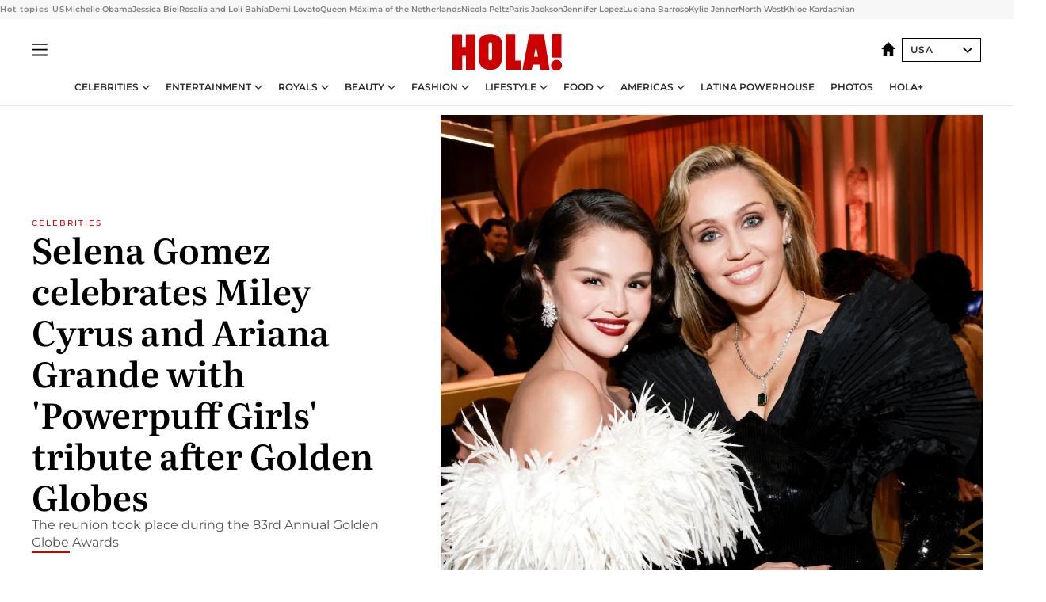

--- FILE ---
content_type: text/html; charset=utf-8
request_url: https://www.hola.com/us/?replytocom=10345
body_size: 45056
content:
<!DOCTYPE html><html lang="en-us"><head><meta charSet="utf-8" data-next-head=""/><meta name="viewport" content="width=device-width" data-next-head=""/><meta property="mrf:tags" content="ed:8" data-next-head=""/><meta property="mrf:tags" content="otherEdition:" data-next-head=""/><meta property="mrf:tags" content="documentType:homepage" data-next-head=""/><meta property="mrf:tags" content="publication:HOLA" data-next-head=""/><meta property="mrf:sections" content="/" data-next-head=""/><title data-next-head="">HOLA! USA: Celebrity news, royals, entertainment and lifestyle</title><link rel="canonical" href="https://www.hola.com/us/" data-next-head=""/><link rel="alternate" type="application/rss+xml" title="HOLA! RSS feed" href="https://www.hola.com/us/feeds/rss/any/any/any/50.xml" data-next-head=""/><meta name="title" content="HOLA! USA: Celebrity news, royals, entertainment and lifestyle" data-next-head=""/><meta name="description" content="Top U.S. Latino publication covering celebrities, entertainment, fashion, beauty, recipes, lifestyle and updates about the world’s royals families." data-next-head=""/><meta name="origin" content="https://www.hola.com/us/" data-next-head=""/><meta property="og:url" content="https://www.hola.com/us/" data-next-head=""/><meta property="fb:pages" content="288444131299841" data-next-head=""/><meta property="fb:app_id" content="141031596297673" data-next-head=""/><meta property="og:image" content="https://www.hola.com/hola-fb-logo.png" data-next-head=""/><meta property="article:publisher" content="https://www.facebook.com/revistaHolaUSA/" data-next-head=""/><meta name="twitter:card" content="summary" data-next-head=""/><meta name="twitter:site" content="@usahola" data-next-head=""/><meta name="twitter:title" content="HOLA! USA: Celebrity news, royals, entertainment and lifestyle" data-next-head=""/><meta name="twitter:image" content="https://www.hola.com/hola-fb-logo.png" data-next-head=""/><meta name="twitter:description" content="Top U.S. Latino publication covering celebrities, entertainment, fashion, beauty, recipes, lifestyle and updates about the world’s royals families." data-next-head=""/><meta name="twitter:app:id:iphone" content="487150715" data-next-head=""/><meta name="twitter:app:url:iphone" content="https://itunes.apple.com/es/app/hola.com-para-iphone/id487150715/" data-next-head=""/><meta name="twitter:app:name:ipad" content="Revista ¡HOLA!" data-next-head=""/><meta name="twitter:app:url:ipad" content="https://itunes.apple.com/es/app/hola!/id487150715/" data-next-head=""/><meta name="twitter:app:id:googleplay" content="com.hola.ipad.stdviewer" data-next-head=""/><meta name="twitter:app:url:googleplay" content="https://play.google.com/store/apps/details?id=com.hola.ipad.stdviewer" data-next-head=""/><meta property="og:site_name" content="HOLA! USA" data-next-head=""/><meta property="og:title" content="HOLA! USA: Celebrity news, royals, entertainment and lifestyle" data-next-head=""/><meta property="og:description" content="Top U.S. Latino publication covering celebrities, entertainment, fashion, beauty, recipes, lifestyle and updates about the world’s royals families." data-next-head=""/><meta property="og:type" content="website" data-next-head=""/><meta property="fb:admins" content="288444131299841" data-next-head=""/><meta property="og:updated_time" content="2026-01-14T18:58:02.229Z" data-next-head=""/><meta name="botify-site-verification" content="rAorMmkbfzd6yOwJ3PITFmdyCjOzGLug" data-next-head=""/><script type="application/ld+json" data-next-head="">[{"@context":"https://schema.org/","@type":"WebSite","name":"HOLA! USA","url":"https://www.hola.com/us/","inLanguage":"en-US","sameAs":["https://www.facebook.com/revistaHolaUSA","https://www.instagram.com/holausa/","https://twitter.com/usahola","https://www.linkedin.com/company/holausa","https://www.pinterest.com/usahola/","https://www.youtube.com/@HOLAUSA","https://es.wikipedia.org/wiki/¡Hola!","https://www.tiktok.com/@hola_usa"]},{"@context":"https://schema.org","@graph":[{"@type":"NewsMediaOrganization","@id":"https://www.hola.com/#organization","url":"https://www.hola.com/","name":"HOLA! USA","legalName":"HOLA SL","address":{"@type":"PostalAddress","streetAddress":"Miguel Ángel 1","addressLocality":"Madrid","postalCode":"28010","addressCountry":"ES"},"contactPoint":{"@type":"ContactPoint","contactType":"customer support","telephone":"[+34 91 7811800]","email":"redaccionhola@hola.com"},"sameAs":["https://www.facebook.com/revistaHolaUSA","https://www.instagram.com/holausa/","https://twitter.com/usahola","https://www.linkedin.com/company/holausa","https://www.pinterest.com/usahola/","https://www.youtube.com/@HOLAUSA","https://es.wikipedia.org/wiki/¡Hola!","https://www.tiktok.com/@hola_usa"],"logo":{"@type":"ImageObject","@id":"https://www.hola.com/#logo","url":"https://www.hola.com/us/holacom.png","caption":"HOLA! USA","width":196,"height":60},"image":{"@id":"https://www.hola.com/#logo"}},{"@type":"WebSite","@id":"https://www.hola.com/#website","url":"https://www.hola.com/","name":"HOLA! USA","publisher":{"@id":"https://www.hola.com/#organization"}},{"@type":"WebPage","@id":"https://www.hola.com/us/#webpage","url":"https://www.hola.com/us/","inLanguage":"es","isPartOf":{"@id":"https://www.hola.com/#website"},"about":{"@id":"https://www.hola.com/#organization"}}]},{"@context":"https://schema.org","@type":"BreadcrumbList","itemListElement":[{"@type":"ListItem","position":1,"name":"HOLA! USA","item":{"@id":"https://www.hola.com/us/","@type":"CollectionPage"}}]},{"@context":"https://schema.org","@type":"SiteNavigationElement","hasPart":[{"@type":"CreativeWork","name":"Celebrities","url":"https://www.hola.com/us/celebrities/"},{"@type":"CreativeWork","name":"Entertainment","url":"https://www.hola.com/us/entertainment/"},{"@type":"CreativeWork","name":"Royals","url":"https://www.hola.com/us/royals/"},{"@type":"CreativeWork","name":"Beauty","url":"https://www.hola.com/us/beauty/"},{"@type":"CreativeWork","name":"Fashion","url":"https://www.hola.com/us/fashion/"},{"@type":"CreativeWork","name":"Lifestyle","url":"https://www.hola.com/us/lifestyle/"},{"@type":"CreativeWork","name":"Food","url":"https://www.hola.com/us/food/"},{"@type":"CreativeWork","name":"Americas","url":"https://www.hola.com/us-es/"},{"@type":"CreativeWork","name":"Latina Powerhouse","url":"https://www.hola.com/us/latinapowerhouse/"},{"@type":"CreativeWork","name":"Photos","url":"https://www.hola.com/us/tags/photos/"},{"@type":"CreativeWork","name":"HOLA+","url":"https://www.hola.com/plus/"}]},{"@context":"https://schema.org/","@type":"ItemList","mainEntityOfPage":{"@type":"CollectionPage","@id":"https://www.hola.com/us/","name":"HOLA! USA: Celebrity news, royals, entertainment and lifestyle"},"itemListElement":[{"@type":"ListItem","position":1,"url":"https://www.hola.com/us/celebrities/20260114877776/selena-gomez-miley-cyrus-ariana-grande-powerpuff-girls-tribute/"},{"@type":"ListItem","position":2,"url":"https://www.hola.com/us/celebrities/20260114877972/timothee-chalamet-kylie-jenner-instagram-official/"},{"@type":"ListItem","position":3,"url":"https://www.hola.com/us/celebrities/20260114877961/mandy-moore-distanced-herself-friends/"},{"@type":"ListItem","position":4,"url":"https://www.hola.com/us/celebrities/20260114877942/alessandra-ambrosio-sexy-toned-tummy-brazil-beach-gal-floripa-hot-bikini/"},{"@type":"ListItem","position":5,"url":"https://www.hola.com/us/celebrities/20260114877951/ben-affleck-proud-dad-daughter-violet-powerful-statement/"},{"@type":"ListItem","position":6,"url":"https://www.hola.com/us/celebrities/20260114877928/leonardo-dicaprio-chatting-k-pop-golden-globes-teyana-taylor/"},{"@type":"ListItem","position":7,"url":"https://www.hola.com/us/celebrities/20260114877886/matthew-mcconaughey-camila-alves-long-term-marriage/"},{"@type":"ListItem","position":8,"url":"https://www.hola.com/us/celebrities/20260114877860/demi-lovato-transformation-bikini-photos-2026/"},{"@type":"ListItem","position":9,"url":"https://www.hola.com/us/celebrities/20260114877849/eva-longoria-makeup-free-selfie-son-santiago-first-post-2026/"},{"@type":"ListItem","position":10,"url":"https://www.hola.com/us/celebrities/20260114877823/jessica-biel-gold-lanvin-gown-obsessed-critics-choice-2026/"},{"@type":"ListItem","position":11,"url":"https://www.hola.com/us/food/20260114877785/jessica-alba-pozole-recipe-divides-internet/"},{"@type":"ListItem","position":12,"url":"https://www.hola.com/us/celebrities/20260114877783/olympian-snowboarder-father-ueli-kestenholz-dies-avalanche/"},{"@type":"ListItem","position":13,"url":"https://www.hola.com/us/celebrities/20260114877780/keanu-reeves-ice-skating-date-partner-alexandra-grant/"},{"@type":"ListItem","position":14,"url":"https://www.hola.com/us/celebrities/20260114877774/north-west-second-finger-piercing-new-song/"},{"@type":"ListItem","position":15,"url":"https://www.hola.com/us/celebrities/20260113877763/aryna-sabalenka-told-boyfriend-georgios-frangulis-publicly/"},{"@type":"ListItem","position":16,"url":"https://www.hola.com/us/celebrities/20260113877765/ben-affleck-matt-damon-least-favorite-things-about-each-other/"},{"@type":"ListItem","position":17,"url":"https://www.hola.com/us/celebrities/20260113877761/zoe-saldana-highest-grossing-actress-all-time/"},{"@type":"ListItem","position":18,"url":"https://www.hola.com/us/beauty/20260113877755/kylie-jenner-ice-water-facial-dermatologists-opinion/"},{"@type":"ListItem","position":19,"url":"https://www.hola.com/us/celebrities/20260113877750/chris-pratt-christmas-gift-arnold-schwarzenegger-wild-6-feet-tall/"},{"@type":"ListItem","position":20,"url":"https://www.hola.com/us/celebrities/20260108876768/melissa-barrera-copenhagen-test-hola-digital-cover/"},{"@type":"ListItem","position":21,"url":"https://www.hola.com/us/entertainment/20260114877948/trevor-noah-says-goodbye-to-grammys-final-hosting-gig/"},{"@type":"ListItem","position":22,"url":"https://www.hola.com/us/entertainment/20260114877918/harry-styles-comeback-rumours-we-belong-together-billboards-website/"},{"@type":"ListItem","position":23,"url":"https://www.hola.com/us/entertainment/20260113877701/fifa-world-cup-traditions/"},{"@type":"ListItem","position":24,"url":"https://www.hola.com/us/entertainment/20260113877521/what-to-watch-soccer-movies-fifa-world-cup/"},{"@type":"ListItem","position":25,"url":"https://www.hola.com/us/entertainment/20260112877500/viral-moments-funny-memes-2026-golden-globes/"},{"@type":"ListItem","position":26,"url":"https://www.hola.com/us/royals/king-frederik/20260114877956/king-frederik-queen-mary-two-years-on-the-throne/"},{"@type":"ListItem","position":27,"url":"https://www.hola.com/us/royals/20260114877904/marius-borg-last-christmas-before-trial-princess-ingrid/"},{"@type":"ListItem","position":28,"url":"https://www.hola.com/us/royals/20260114877778/queen-maxima-makeup-free-three-natural-looks/"},{"@type":"ListItem","position":29,"url":"https://www.hola.com/us/royals/20260109877109/inside-queen-rania-princess-salma-rare-desert-trip-wadi-rum/"},{"@type":"ListItem","position":30,"url":"https://www.hola.com/us/royals/20260109877057/kate-middleton-reflects-what-it-means-to-be-alive/"},{"@type":"ListItem","position":31,"url":"https://www.hola.com/us/fashion/20260113877736/ana-de-armas-sheer-lace-dress-diamond-jewels-night-out/"},{"@type":"ListItem","position":32,"url":"https://www.hola.com/us/entertainment/20260110877113/what-to-watch-jan-9/"},{"@type":"ListItem","position":33,"url":"https://www.hola.com/us/entertainment/20260102875911/what-to-watch-jan-2/"},{"@type":"ListItem","position":34,"url":"https://www.hola.com/us/celebrities/20251222874301/messi-selfie-fail-goes-viral-tiktoker-distortion-filter/"},{"@type":"ListItem","position":35,"url":"https://www.hola.com/us/fashion/20260113877730/sofia-vergara-eiza-gonzalez-sheer-lace-inspired-looks/"},{"@type":"ListItem","position":36,"url":"https://www.hola.com/us/fashion/20260112877494/jennifer-lopez-golden-globes-corset-platforms-afterparty/"},{"@type":"ListItem","position":37,"url":"https://www.hola.com/us/celebrities/20260112877475/paris-jackson-flaunts-legs-chic-lbd-golden-globes/"},{"@type":"ListItem","position":38,"url":"https://www.hola.com/us/fashion/20260112877422/jenna-ortega-2026-golden-globes-gown/"},{"@type":"ListItem","position":39,"url":"https://www.hola.com/us/entertainment/20260112877267/golden-globes-2026-latino-stars-who-made-their-mark/"},{"@type":"ListItem","position":40,"url":"https://www.hola.com/us/beauty/20260109876956/lily-collins-emily-in-paris-glass-hair-trend-how-to-stylist/"},{"@type":"ListItem","position":41,"url":"https://www.hola.com/us/celebrities/20250620838967/paloma-rodriguez-bilingual-voice-new-york-mets-latina-spotlight/"},{"@type":"ListItem","position":42,"url":"https://www.hola.com/us/entertainment/20250304812441/marie-leguizamo-bingeable-tv-latin-women-audiences/"},{"@type":"ListItem","position":43,"url":"https://www.hola.com/us/entertainment/20260109877087/fifa-world-cup-tiktok-innovative-partnership/"},{"@type":"ListItem","position":44,"url":"https://www.hola.com/us/entertainment/20260109877091/2026-fifa-world-cup-schedule/"},{"@type":"ListItem","position":45,"url":"https://www.hola.com/us/celebrities/20260108876902/carlos-alcaraz-fan-frenzy-seoul-jannik-sinner-exhibition/"},{"@type":"ListItem","position":46,"url":"https://www.hola.com/us/celebrities/20260108876888/lionel-messi-makes-surprising-confession-sensitive-cries-during-movies/"},{"@type":"ListItem","position":47,"url":"https://www.hola.com/us/lifestyle/20260114877884/beatriz-gonzalez-dies-93-colombian-painter-tributes/"},{"@type":"ListItem","position":48,"url":"https://www.hola.com/us/lifestyle/20260113877498/grandma-inspired-crafts-analog-activities/"},{"@type":"ListItem","position":49,"url":"https://www.hola.com/us/lifestyle/20260109877103/leg-day-boosting-brain/"},{"@type":"ListItem","position":50,"url":"https://www.hola.com/us-es/celebrities/20260106876250/rosalia-loli-bahia-juntas-mano-brasil/"},{"@type":"ListItem","position":51,"url":"https://www.hola.com/us-es/celebrities/20260105876191/galilea-montijo-presume-nuevas-fotos-romantica-escapada-hong-kong/"},{"@type":"ListItem","position":52,"url":"https://www.hola.com/us-es/celebrities/20260106876379/angela-aguilar-christian-nodal-enamorados-anio-nuevo-boda-video/"},{"@type":"ListItem","position":53,"url":"https://www.hola.com/us-es/celebrities/20260106876434/irina-baeva-giovanni-medina-aterrizan-juntos-mexico-vacaciones-vail/"},{"@type":"ListItem","position":54,"url":"https://www.hola.com/us/entertainment/20260107876643/golden-eve-how-watch-presenters-special-appearances/"},{"@type":"ListItem","position":55,"url":"https://www.hola.com/us/celebrities/20211224307803/celebrities-who-were-born-on-christmas-and-christmas-eve/"},{"@type":"ListItem","position":56,"url":"https://www.hola.com/us/celebrities/20251224874629/lauren-sanchez-jeff-bezos-kardashian-approved-90s-christmas-bash/"}]}]</script><link rel="alternate" href="https://www.hola.com/" hreflang="es" data-next-head=""/><link rel="alternate" href="https://www.hola.com/us/" hreflang="en-US" data-next-head=""/><link rel="alternate" href="https://www.hola.com/us-es/" hreflang="es-US" data-next-head=""/><link rel="alternate" href="https://www.hola.com/us-es/" hreflang="es-MX" data-next-head=""/><link rel="preconnect" href="https://fonts.gstatic.com"/><link rel="preconnect" href="https://securepubads.g.doubleclick.net"/><link rel="preconnect" href="https://api.permutive.com"/><link rel="preconnect" href="https://micro.rubiconproject.com"/><link rel="preconnect" href="https://cdn.jwplayer.com"/><link rel="preconnect" href="https://cdn.privacy-mgmt.com"/><link rel="preconnect" href="https://www.googletagmanager.com"/><link rel="dns-prefetch" href="https://fonts.gstatic.com"/><link rel="dns-prefetch" href="https://securepubads.g.doubleclick.net"/><link rel="dns-prefetch" href="https://api.permutive.com"/><link rel="dns-prefetch" href="https://micro.rubiconproject.com"/><link rel="dns-prefetch" href="https://cdn.jwplayer.com"/><link rel="dns-prefetch" href="https://cdn.privacy-mgmt.com"/><link rel="dns-prefetch" href="https://www.googletagmanager.com"/><link rel="dns-prefetch" href="https://ssl.p.jwpcdn.com"/><link rel="dns-prefetch" href="https://www.google-analytics.com"/><script fetchpriority="high" type="text/javascript" src="https://securepubads.g.doubleclick.net/tag/js/gpt.js" async=""></script><link rel="apple-touch-icon" type="image/png" sizes="57x57" href="/us/apple-touch-icon-57x57.png"/><link rel="apple-touch-icon" type="image/png" sizes="60x60" href="/us/apple-touch-icon-60x60.png"/><link rel="apple-touch-icon" type="image/png" sizes="72x72" href="/us/apple-touch-icon-72x72.png"/><link rel="apple-touch-icon" type="image/png" sizes="76x76" href="/us/apple-touch-icon-76x76.png"/><link rel="apple-touch-icon" type="image/png" sizes="114x114" href="/us/apple-touch-icon-114x114.png"/><link rel="apple-touch-icon" type="image/png" sizes="120x120" href="/us/apple-touch-icon-120x120.png"/><link rel="apple-touch-icon" type="image/png" sizes="144x144" href="/us/apple-touch-icon-144x144.png"/><link rel="apple-touch-icon" type="image/png" sizes="152x152" href="/us/apple-touch-icon-152x152.png"/><link rel="apple-touch-icon" type="image/png" sizes="180x180" href="/us/apple-touch-icon-180x180.png"/><link rel="icon" type="image/png" sizes="192x192" href="/us/favicon-192x192.png"/><link rel="shortcut icon" type="image/png" sizes="32x32" href="/us/favicon-32x32.png"/><link rel="icon" type="image/png" sizes="16x16" href="/us/favicon-16x16.png"/><link rel="icon" type="image/x-icon" href="/us/favicon.ico"/><link rel="shortcut icon" href="/us/favicon.ico"/><link rel="manifest" href="/us/site.webmanifest" crossorigin="use-credentials"/><link rel="mask-icon" href="/us/icons/safari-pinned-tab.svg" color="#cc0000"/><meta name="msapplication-TileColor" content="#cc0000"/><meta name="theme-color" content="#ffffff"/><meta name="version" content="v4.64.0"/><script id="datalayer-script" data-nscript="beforeInteractive">(function() {
						const page = {"documentType":"homepage","geoBucket":"geo_us","errorStatus":"","publication":"HOLA","subsection":"/","section":"/","cleanURL":"https://www.hola.com/us/","canonicalURL":"https://www.hola.com/us/","ed":"8","otherEdition":[],"dataSource":"web"};
						const article = null;
						window.dataLayer = window.dataLayer || [];
						if (page) window.dataLayer.push(page);
						if (article) window.dataLayer.push(article);
					})();</script><script id="prebid-create" data-nscript="beforeInteractive">
			window.pbjs = window.pbjs || {};
			window.pbjs.que = window.pbjs.que || [];
		</script><script id="gpt-create" data-nscript="beforeInteractive">
			window.dataLayer = window.dataLayer || [];
			window.googletag = window.googletag || {cmd: []};
			window.adConfig = window.adConfig || {};
			window.adConfig.ads = window.adConfig.ads || [];
			window.adConfig.sraIds = window.adConfig.sraIds || [];
			window.mappings = window.mappings || {};
			window.pageLevelTargeting = window.pageLevelTargeting || false;
		</script><script id="marfil-create" data-nscript="beforeInteractive">(function(){"use strict";function e(e){var t=!(arguments.length>1&&void 0!==arguments[1])||arguments[1],c=document.createElement("script");c.src=e,t?c.type="module":(c.async=!0,c.type="text/javascript",c.setAttribute("nomodule",""));var n=document.getElementsByTagName("script")[0];n.parentNode.insertBefore(c,n)}!function(t,c){!function(t,c,n){var a,o,r;n.accountId=c,null!==(a=t.marfeel)&&void 0!==a||(t.marfeel={}),null!==(o=(r=t.marfeel).cmd)&&void 0!==o||(r.cmd=[]),t.marfeel.config=n;var i="https://sdk.mrf.io/statics";e("".concat(i,"/marfeel-sdk.js?id=").concat(c),!0),e("".concat(i,"/marfeel-sdk.es5.js?id=").concat(c),!1)}(t,c,arguments.length>2&&void 0!==arguments[2]?arguments[2]:{})}(window,7386,{} /* Config */)})();
		</script><link rel="preload" href="/us/_next/static/css/75da7ad00bcf3456.css" as="style"/><link rel="stylesheet" href="/us/_next/static/css/75da7ad00bcf3456.css" data-n-g=""/><link rel="preload" href="/us/_next/static/css/f701f5d1b65cd37e.css" as="style"/><link rel="stylesheet" href="/us/_next/static/css/f701f5d1b65cd37e.css" data-n-p=""/><noscript data-n-css=""></noscript><script defer="" nomodule="" src="/us/_next/static/chunks/polyfills-42372ed130431b0a.js"></script><script src="//applets.ebxcdn.com/ebx.js" async="" id="ebx" defer="" data-nscript="beforeInteractive"></script><script defer="" src="/us/_next/static/chunks/9877.c0d9b8b9ff85eda5.js"></script><script defer="" src="/us/_next/static/chunks/7906.5148a739d7dce519.js"></script><script defer="" src="/us/_next/static/chunks/3345.335516c2a005971b.js"></script><script defer="" src="/us/_next/static/chunks/8325.b79593bcb208e263.js"></script><script defer="" src="/us/_next/static/chunks/3797.d14cafc72d065571.js"></script><script defer="" src="/us/_next/static/chunks/2307.510d02e6158bed31.js"></script><script defer="" src="/us/_next/static/chunks/7417.29022003d716f12c.js"></script><script defer="" src="/us/_next/static/chunks/4066.2af475afadd19444.js"></script><script defer="" src="/us/_next/static/chunks/747.75e98fc74200fe3a.js"></script><script defer="" src="/us/_next/static/chunks/1295.8648c8e0e639170c.js"></script><script defer="" src="/us/_next/static/chunks/6237.e838b2450b0a2460.js"></script><script defer="" src="/us/_next/static/chunks/6433.f42a26ec48379ddf.js"></script><script defer="" src="/us/_next/static/chunks/6510.b27b37e3889fe4ef.js"></script><script defer="" src="/us/_next/static/chunks/408.86a193c2f358baf9.js"></script><script src="/us/_next/static/chunks/webpack-083375e2cccb797d.js" defer=""></script><script src="/us/_next/static/chunks/framework-87f4787c369d4fa9.js" defer=""></script><script src="/us/_next/static/chunks/main-928407b88acbe8d0.js" defer=""></script><script src="/us/_next/static/chunks/pages/_app-220f4dd071c19ce9.js" defer=""></script><script src="/us/_next/static/chunks/1609-4252f898d0831c6c.js" defer=""></script><script src="/us/_next/static/chunks/5300-74d15554f14f3b13.js" defer=""></script><script src="/us/_next/static/chunks/1494-755ca9104dee801c.js" defer=""></script><script src="/us/_next/static/chunks/pages/home/%5B...path%5D-17bf65b074151c64.js" defer=""></script><script src="/us/_next/static/-4cAnFv4tefWKBa9nVISc/_buildManifest.js" defer=""></script><script src="/us/_next/static/-4cAnFv4tefWKBa9nVISc/_ssgManifest.js" defer=""></script></head><body><div id="__next"><a class="skLi-8370a0" href="#hm-main">Skip to main content</a><a class="skLi-8370a0" href="#hm-footer">Skip to footer</a><div data-mrf-recirculation="Hot topics US"><aside class="ho-liLi-842356 ho-liLi-s-14970ef  ho-theme" data-no-swipe="true"><div class="ho-liLiTiWr-2093889"><span class="ho-liLiTi-1356abd">Hot topics US</span></div><div class="ho-liLiCoWr-23105c6"><ul><li><a class="ho-liLiLi-12407d5 ho-link" href="https://www.hola.com/us/food/20260113877535/michelle-obamas-white-dark-chocolate-chip-cookies-recipe/">Michelle Obama</a></li><li><a class="ho-liLiLi-12407d5 ho-link" href="https://www.hola.com/us/celebrities/20260114877823/jessica-biel-gold-lanvin-gown-obsessed-critics-choice-2026/">Jessica Biel</a></li><li><a class="ho-liLiLi-12407d5 ho-link" href="https://www.hola.com/us/celebrities/20260113877660/rosalia-loli-bahia-spotted-again-madrid/">Rosalía and Loli Bahía</a></li><li><a class="ho-liLiLi-12407d5 ho-link" href="https://www.hola.com/us/celebrities/20260114877860/demi-lovato-transformation-bikini-photos-2026/">Demi Lovato</a></li><li><a class="ho-liLiLi-12407d5 ho-link" href="https://www.hola.com/us/royals/20260114877778/queen-maxima-makeup-free-three-natural-looks/">Queen Máxima of the Netherlands</a></li><li><a class="ho-liLiLi-12407d5 ho-link" href="https://www.hola.com/us/celebrities/20260111877245/nicola-peltz-scrubs-the-beckham-family-from-social-media/">Nicola Peltz</a></li><li><a class="ho-liLiLi-12407d5 ho-link" href="https://www.hola.com/us/celebrities/20260112877475/paris-jackson-flaunts-legs-chic-lbd-golden-globes/">Paris Jackson</a></li><li><a class="ho-liLiLi-12407d5 ho-link" href="https://www.hola.com/us/celebrities/20260113877722/real-reason-jennifer-lopez-jennifer-garner-golden-globes/">Jennifer Lopez</a></li><li><a class="ho-liLiLi-12407d5 ho-link" href="https://www.hola.com/us/celebrities/20260113877729/luciana-barroso-thought-ben-affleck-was-more-attractive/">Luciana Barroso</a></li><li><a class="ho-liLiLi-12407d5 ho-link" href="https://www.hola.com/us/beauty/20260113877755/kylie-jenner-ice-water-facial-dermatologists-opinion/">Kylie Jenner</a></li><li><a class="ho-liLiLi-12407d5 ho-link" href="https://www.hola.com/us/celebrities/20260114877774/north-west-second-finger-piercing-new-song/">North West</a></li><li><a class="ho-liLiLi-12407d5 ho-link" href="https://www.hola.com/us/celebrities/20260113877523/khloe-kardashian-wants-cryogenic-preservation/">Khloe Kardashian</a></li></ul></div></aside></div><div class="glide-header ho-heWr-13544c1"><header class=" ho-theme ho-header ho-ce-84215c -is-homepage" id="hm-header" data-no-swipe="true"><div class="ho-heMaRoWr-20558d9 hm-container"><div class="ho-heToBa-12016a3"><button type="button" class="ho-heHaTo-215244d ho-theme ho-button ho-bu-i-1138ea0" aria-label="Toggle menu" aria-expanded="false" title="Toggle menu"><svg viewBox="0 0 16 13" xmlns="http://www.w3.org/2000/svg" aria-hidden="true" class="hm-icon"><path d="M16 1.5H0V0h16zM16 7H0V5.5h16zm0 5.5H0V11h16z" fill="currentColor" fill-rule="evenodd"></path></svg></button><div class="ho-heLoCo-194933f"><h1 class="he-720f74 ho-loHe-112126c"><a aria-label="HOLA.com" class="ho-loLi-8311c6 ho-link" href="https://www.hola.com/us/"><svg xmlns="http://www.w3.org/2000/svg" viewBox="0 0 136.1 45.7" fill="currentColor" aria-hidden="true" class="ho-loIc-826c03 hm-icon"><path d="M122.9 39.3c-.1-3.6 2.8-6.7 6.4-6.8 3.6-.1 6.7 2.8 6.8 6.4.1 3.6-2.8 6.7-6.4 6.8h-.2c-3.6.1-6.6-2.8-6.6-6.4"></path><path d="M122.9 39.3c-.1-3.6 2.8-6.7 6.4-6.8 3.6-.1 6.7 2.8 6.8 6.4.1 3.6-2.8 6.7-6.4 6.8h-.2c-3.6.1-6.6-2.8-6.6-6.4zm.9-39.3h11.8v29.5h-11.8zM59.9 5.6c1.2 1.5 1.7 4.2 1.7 6.6l-.1 19.3c-.2 5-3.1 10.5-7.7 12.2-4.6 2.1-11.8 1.8-15.8-1.3-3.4-2.5-5.4-6.4-5.5-10.6V10.4c.3-3.1 1.9-6.4 4.5-7.8 1.9-1.2 4-2 6.3-2.1C48-.1 56.4-.1 59.9 5.6m-11.2 5.3c-.7-.6-1.7-.7-2.5-.4-.7.3-1.3 1-1.4 1.8v19c.2.8.8 1.5 1.5 1.7.6.2 1.2.1 1.8 0 .8-.3 1.2-1 1.2-1.9V12.3c0-.6-.2-1-.6-1.4m65-10.6c.3.1 7.1 44.3 7.1 44.5s-11.2 0-11.2 0l-1.2-6.6h-8.5l-1.3 6.6H87.1S95.6.3 95.5.3h18.2m-7.2 28.1S104 15.7 104 15.6s0-.2-2.6 12.8h5.1m-28.4 4.8h7.2v11.6H66.1V.3h12v32.9m-66.2-17h4.7V.4h11.7v44.4H16.7V27.4H12v17.4H0V.4h11.9z"></path></svg><span class="sr-only">HOLA! USA: Celebrity news, royals, entertainment and lifestyle</span></a></h1></div><div class="ho-heEdSw-2174946 -header ho-theme ho-edSw-1589d3b -no-label -show-mobile" id="edition-switcher"><a aria-label="USA" class="ho-link" href="https://www.hola.com/us/"><svg width="18" height="18" viewBox="0 0 18 18" fill="none" xmlns="http://www.w3.org/2000/svg" aria-hidden="true" class="ho-edSwHoIc-2375ca4 hm-icon"><path d="M9 0L0 9h2.695v9h4.587v-5.386h3.46V18h4.567V9H18L9 0z" fill="currentColor"></path></svg></a><button type="button" class="ho-edSwBu-2225aeb ho-theme ho-button ho-bu-i-1138ea0" aria-label="Open Edition Switcher" aria-expanded="false" aria-controls="edition-switcher-list-USA-desktop" title="Open Edition Switcher" on="tap:edition-switcher.toggleClass(class=&#x27;editionOpen&#x27;)">USA<svg width="140" height="90" viewBox="0 0 14 9" fill="none" xmlns="http://www.w3.org/2000/svg" aria-hidden="true" class="ho-edSwIc-1982557 hm-icon"><path fill-rule="evenodd" clip-rule="evenodd" d="M7.8 8.43a1 1 0 01-1.415 0L.57 2.615A1 1 0 011.985 1.2l5.107 5.108L12.2 1.2a1 1 0 111.415 1.415L7.8 8.43z" fill="currentColor"></path></svg></button><ul class="ho-edSwLi-2001c71" id="edition-switcher-list-USA-desktop" aria-hidden="true"><li><a class="ho-edSwLi-1987a78 ho-link" href="https://www.hola.com/" tabindex="-1">España</a></li><li><a class="ho-edSwLi-1987a78 ho-link" href="https://www.hola.com/us-es/" tabindex="-1">Americas</a></li><li><a class="ho-edSwLi-1987a78 ho-link" href="https://www.hola.com/mexico/" tabindex="-1">México</a></li></ul></div></div><div class="ho-heNaCo-18413da"><nav class="ho-heNa-165781b" aria-label="Primary Header Navigation" id="header-navigation-primary"><ul class="ho-naLi-148407d"><li class="ho-naIt-1471b6f"><div class="ho-naWr-1809e3b" id="header-navigation-primary-link-elYyuxvh-b"><a class="ho-naLa-1552e12 ho-naLi-147079d ho-link" href="https://www.hola.com/us/celebrities/">Celebrities</a><button type="button" class="ho-naSuBu-2443568 ho-theme ho-button ho-bu-i-1138ea0" aria-label="Open Celebrities Submenu" aria-expanded="false" aria-controls="sub-menu-elYyuxvh-b-primary" on="tap:sub-menu-elYyuxvh-b-primary.toggleClass(class=&#x27;navigationWrapperOpen&#x27;)"><svg width="140" height="90" viewBox="0 0 14 9" fill="none" xmlns="http://www.w3.org/2000/svg" aria-hidden="true" class="ho-naSuIc-2200d8b hm-icon"><path fill-rule="evenodd" clip-rule="evenodd" d="M7.8 8.43a1 1 0 01-1.415 0L.57 2.615A1 1 0 011.985 1.2l5.107 5.108L12.2 1.2a1 1 0 111.415 1.415L7.8 8.43z" fill="currentColor"></path></svg></button><ul class="ho-naSu-1807e6f" aria-hidden="true" id="sub-menu-elYyuxvh-b-primary"><li class="ho-naSuIt-2206ba3"><a class="ho-suLi-116577e ho-link" href="https://www.hola.com/us/tags/celebrity-couples/" tabindex="-1">Celebrity Couples</a></li><li class="ho-naSuIt-2206ba3"><a class="ho-suLi-116577e ho-link" href="https://www.hola.com/us/tags/celebrity-moms/" tabindex="-1">Celebrity Moms</a></li><li class="ho-naSuIt-2206ba3"><a class="ho-suLi-116577e ho-link" href="https://www.hola.com/us/tags/celebrity-kids/" tabindex="-1">Celebrity Kids</a></li><li class="ho-naSuIt-2206ba3"><a class="ho-suLi-116577e ho-link" href="https://www.hola.com/us/tags/celebrity-parents/" tabindex="-1">Celebrity Parents</a></li><li class="ho-naSuIt-2206ba3"><a class="ho-suLi-116577e ho-link" href="https://www.hola.com/us/tags/celebrity-homes/" tabindex="-1">Celebrity Homes</a></li></ul></div></li><li class="ho-naIt-1471b6f"><div class="ho-naWr-1809e3b" id="header-navigation-primary-link-etwdQc6xkd"><a class="ho-naLa-1552e12 ho-naLi-147079d ho-link" href="https://www.hola.com/us/entertainment/"> Entertainment</a><button type="button" class="ho-naSuBu-2443568 ho-theme ho-button ho-bu-i-1138ea0" aria-label="Open  Entertainment Submenu" aria-expanded="false" aria-controls="sub-menu-etwdQc6xkd-primary" on="tap:sub-menu-etwdQc6xkd-primary.toggleClass(class=&#x27;navigationWrapperOpen&#x27;)"><svg width="140" height="90" viewBox="0 0 14 9" fill="none" xmlns="http://www.w3.org/2000/svg" aria-hidden="true" class="ho-naSuIc-2200d8b hm-icon"><path fill-rule="evenodd" clip-rule="evenodd" d="M7.8 8.43a1 1 0 01-1.415 0L.57 2.615A1 1 0 011.985 1.2l5.107 5.108L12.2 1.2a1 1 0 111.415 1.415L7.8 8.43z" fill="currentColor"></path></svg></button><ul class="ho-naSu-1807e6f" aria-hidden="true" id="sub-menu-etwdQc6xkd-primary"><li class="ho-naSuIt-2206ba3"><a class="ho-suLi-116577e ho-link" href="https://www.hola.com/us/tags/music/" tabindex="-1">Music</a></li><li class="ho-naSuIt-2206ba3"><a class="ho-suLi-116577e ho-link" href="https://www.hola.com/us/tags/movies/" tabindex="-1">Movies</a></li><li class="ho-naSuIt-2206ba3"><a class="ho-suLi-116577e ho-link" href="https://www.hola.com/us/tags/tv/" tabindex="-1">TV</a></li><li class="ho-naSuIt-2206ba3"><a class="ho-suLi-116577e ho-link" href="https://www.hola.com/us/tags/what-to-watch/" tabindex="-1">What to Watch</a></li></ul></div></li><li class="ho-naIt-1471b6f"><div class="ho-naWr-1809e3b" id="header-navigation-primary-link-e_1UDtJrQw"><a class="ho-naLa-1552e12 ho-naLi-147079d ho-link" href="https://www.hola.com/us/royals/">Royals</a><button type="button" class="ho-naSuBu-2443568 ho-theme ho-button ho-bu-i-1138ea0" aria-label="Open Royals Submenu" aria-expanded="false" aria-controls="sub-menu-e_1UDtJrQw-primary" on="tap:sub-menu-e_1UDtJrQw-primary.toggleClass(class=&#x27;navigationWrapperOpen&#x27;)"><svg width="140" height="90" viewBox="0 0 14 9" fill="none" xmlns="http://www.w3.org/2000/svg" aria-hidden="true" class="ho-naSuIc-2200d8b hm-icon"><path fill-rule="evenodd" clip-rule="evenodd" d="M7.8 8.43a1 1 0 01-1.415 0L.57 2.615A1 1 0 011.985 1.2l5.107 5.108L12.2 1.2a1 1 0 111.415 1.415L7.8 8.43z" fill="currentColor"></path></svg></button><ul class="ho-naSu-1807e6f" aria-hidden="true" id="sub-menu-e_1UDtJrQw-primary"><li class="ho-naSuIt-2206ba3"><a class="ho-suLi-116577e ho-link" href="https://www.hola.com/us/tags/kate-middleton/" tabindex="-1">Kate Middleton</a></li><li class="ho-naSuIt-2206ba3"><a class="ho-suLi-116577e ho-link" href="https://www.hola.com/us/tags/meghan-markle/" tabindex="-1">Meghan Markle</a></li><li class="ho-naSuIt-2206ba3"><a class="ho-suLi-116577e ho-link" href="https://www.hola.com/us/tags/prince-harry/" tabindex="-1">Prince Harry</a></li><li class="ho-naSuIt-2206ba3"><a class="ho-suLi-116577e ho-link" href="https://www.hola.com/us/tags/queen-letizia/" tabindex="-1">Queen Letizia</a></li><li class="ho-naSuIt-2206ba3"><a class="ho-suLi-116577e ho-link" href="https://www.hola.com/us/tags/queen-maxima/" tabindex="-1">Queen Maxima</a></li><li class="ho-naSuIt-2206ba3"><a class="ho-suLi-116577e ho-link" href="https://www.hola.com/us/tags/charlotte-casiraghi/" tabindex="-1">Charlotte Casiraghi</a></li><li class="ho-naSuIt-2206ba3"><a class="ho-suLi-116577e ho-link" href="https://www.hola.com/us/tags/spanish-royals/" tabindex="-1">Spanish Royals</a></li><li class="ho-naSuIt-2206ba3"><a class="ho-suLi-116577e ho-link" href="https://www.hola.com/us/tags/british-royals/" tabindex="-1"> British Royals</a></li><li class="ho-naSuIt-2206ba3"><a class="ho-suLi-116577e ho-link" href="https://www.hola.com/us/tags/monaco-royals/" tabindex="-1">Monaco Royals</a></li></ul></div></li><li class="ho-naIt-1471b6f"><div class="ho-naWr-1809e3b" id="header-navigation-primary-link-e6MK4XKhBR"><a class="ho-naLa-1552e12 ho-naLi-147079d ho-link" href="https://www.hola.com/us/beauty/"> Beauty</a><button type="button" class="ho-naSuBu-2443568 ho-theme ho-button ho-bu-i-1138ea0" aria-label="Open  Beauty Submenu" aria-expanded="false" aria-controls="sub-menu-e6MK4XKhBR-primary" on="tap:sub-menu-e6MK4XKhBR-primary.toggleClass(class=&#x27;navigationWrapperOpen&#x27;)"><svg width="140" height="90" viewBox="0 0 14 9" fill="none" xmlns="http://www.w3.org/2000/svg" aria-hidden="true" class="ho-naSuIc-2200d8b hm-icon"><path fill-rule="evenodd" clip-rule="evenodd" d="M7.8 8.43a1 1 0 01-1.415 0L.57 2.615A1 1 0 011.985 1.2l5.107 5.108L12.2 1.2a1 1 0 111.415 1.415L7.8 8.43z" fill="currentColor"></path></svg></button><ul class="ho-naSu-1807e6f" aria-hidden="true" id="sub-menu-e6MK4XKhBR-primary"><li class="ho-naSuIt-2206ba3"><a class="ho-suLi-116577e ho-link" href="https://www.hola.com/us/tags/skincare/" tabindex="-1">Skincare</a></li><li class="ho-naSuIt-2206ba3"><a class="ho-suLi-116577e ho-link" href="https://www.hola.com/us/tags/makeup/" tabindex="-1">Makeup</a></li><li class="ho-naSuIt-2206ba3"><a class="ho-suLi-116577e ho-link" href="https://www.hola.com/us/tags/nails/" tabindex="-1">Nails</a></li><li class="ho-naSuIt-2206ba3"><a class="ho-suLi-116577e ho-link" href="https://www.hola.com/us/tags/hair/" tabindex="-1"> Hair</a></li><li class="ho-naSuIt-2206ba3"><a class="ho-suLi-116577e ho-link" href="https://www.hola.com/us/tags/celebrity-beauty/" tabindex="-1">Celebrity Beauty</a></li></ul></div></li><li class="ho-naIt-1471b6f"><div class="ho-naWr-1809e3b" id="header-navigation-primary-link-eq5XCN59ZN"><a class="ho-naLa-1552e12 ho-naLi-147079d ho-link" href="https://www.hola.com/us/fashion/"> Fashion</a><button type="button" class="ho-naSuBu-2443568 ho-theme ho-button ho-bu-i-1138ea0" aria-label="Open  Fashion Submenu" aria-expanded="false" aria-controls="sub-menu-eq5XCN59ZN-primary" on="tap:sub-menu-eq5XCN59ZN-primary.toggleClass(class=&#x27;navigationWrapperOpen&#x27;)"><svg width="140" height="90" viewBox="0 0 14 9" fill="none" xmlns="http://www.w3.org/2000/svg" aria-hidden="true" class="ho-naSuIc-2200d8b hm-icon"><path fill-rule="evenodd" clip-rule="evenodd" d="M7.8 8.43a1 1 0 01-1.415 0L.57 2.615A1 1 0 011.985 1.2l5.107 5.108L12.2 1.2a1 1 0 111.415 1.415L7.8 8.43z" fill="currentColor"></path></svg></button><ul class="ho-naSu-1807e6f" aria-hidden="true" id="sub-menu-eq5XCN59ZN-primary"><li class="ho-naSuIt-2206ba3"><a class="ho-suLi-116577e ho-link" href="https://www.hola.com/us/tags/celebrity-style/" tabindex="-1">Celebrity Style</a></li><li class="ho-naSuIt-2206ba3"><a class="ho-suLi-116577e ho-link" href="https://www.hola.com/us/tags/royal-style/" tabindex="-1">Royal Style</a></li><li class="ho-naSuIt-2206ba3"><a class="ho-suLi-116577e ho-link" href="https://www.hola.com/us/tags/fashion-trends/" tabindex="-1">Fashion Trends</a></li><li class="ho-naSuIt-2206ba3"><a class="ho-suLi-116577e ho-link" href="https://www.hola.com/us/tags/street-style/" tabindex="-1">Street Style</a></li><li class="ho-naSuIt-2206ba3"><a class="ho-suLi-116577e ho-link" href="https://www.hola.com/us/tags/red-carpet/" tabindex="-1">Red Carpet</a></li><li class="ho-naSuIt-2206ba3"><a class="ho-suLi-116577e ho-link" href="https://www.hola.com/us/tags/runway/" tabindex="-1">Runway</a></li></ul></div></li><li class="ho-naIt-1471b6f"><div class="ho-naWr-1809e3b" id="header-navigation-primary-link-emXhw9N5Qn"><a class="ho-naLa-1552e12 ho-naLi-147079d ho-link" href="https://www.hola.com/us/lifestyle/"> Lifestyle</a><button type="button" class="ho-naSuBu-2443568 ho-theme ho-button ho-bu-i-1138ea0" aria-label="Open  Lifestyle Submenu" aria-expanded="false" aria-controls="sub-menu-emXhw9N5Qn-primary" on="tap:sub-menu-emXhw9N5Qn-primary.toggleClass(class=&#x27;navigationWrapperOpen&#x27;)"><svg width="140" height="90" viewBox="0 0 14 9" fill="none" xmlns="http://www.w3.org/2000/svg" aria-hidden="true" class="ho-naSuIc-2200d8b hm-icon"><path fill-rule="evenodd" clip-rule="evenodd" d="M7.8 8.43a1 1 0 01-1.415 0L.57 2.615A1 1 0 011.985 1.2l5.107 5.108L12.2 1.2a1 1 0 111.415 1.415L7.8 8.43z" fill="currentColor"></path></svg></button><ul class="ho-naSu-1807e6f" aria-hidden="true" id="sub-menu-emXhw9N5Qn-primary"><li class="ho-naSuIt-2206ba3"><a class="ho-suLi-116577e ho-link" href="https://www.hola.com/us/tags/health/" tabindex="-1">Health and Wellness</a></li><li class="ho-naSuIt-2206ba3"><a class="ho-suLi-116577e ho-link" href="https://www.hola.com/us/tags/workout/" tabindex="-1">Fitness and Workout</a></li><li class="ho-naSuIt-2206ba3"><a class="ho-suLi-116577e ho-link" href="https://www.hola.com/us/tags/travel/" tabindex="-1">Leisure and Travel</a></li><li class="ho-naSuIt-2206ba3"><a class="ho-suLi-116577e ho-link" href="https://www.hola.com/us/tags/parenting/" tabindex="-1">Parenting</a></li></ul></div></li><li class="ho-naIt-1471b6f"><div class="ho-naWr-1809e3b" id="header-navigation-primary-link-euFoEnKC0h"><a class="ho-naLa-1552e12 ho-naLi-147079d ho-link" href="https://www.hola.com/us/food/">Food</a><button type="button" class="ho-naSuBu-2443568 ho-theme ho-button ho-bu-i-1138ea0" aria-label="Open Food Submenu" aria-expanded="false" aria-controls="sub-menu-euFoEnKC0h-primary" on="tap:sub-menu-euFoEnKC0h-primary.toggleClass(class=&#x27;navigationWrapperOpen&#x27;)"><svg width="140" height="90" viewBox="0 0 14 9" fill="none" xmlns="http://www.w3.org/2000/svg" aria-hidden="true" class="ho-naSuIc-2200d8b hm-icon"><path fill-rule="evenodd" clip-rule="evenodd" d="M7.8 8.43a1 1 0 01-1.415 0L.57 2.615A1 1 0 011.985 1.2l5.107 5.108L12.2 1.2a1 1 0 111.415 1.415L7.8 8.43z" fill="currentColor"></path></svg></button><ul class="ho-naSu-1807e6f" aria-hidden="true" id="sub-menu-euFoEnKC0h-primary"><li class="ho-naSuIt-2206ba3"><a class="ho-suLi-116577e ho-link" href="https://www.hola.com/us/tags/recipes/" tabindex="-1">Recipes</a></li><li class="ho-naSuIt-2206ba3"><a class="ho-suLi-116577e ho-link" href="https://www.hola.com/us/tags/healthy-food/" tabindex="-1">Healthy Food</a></li><li class="ho-naSuIt-2206ba3"><a class="ho-suLi-116577e ho-link" href="https://www.hola.com/us/tags/basic-cooking/" tabindex="-1">Latin Cooking</a></li><li class="ho-naSuIt-2206ba3"><a class="ho-suLi-116577e ho-link" href="https://www.hola.com/us/tags/cocktails/" tabindex="-1">Drinks and Cocktails</a></li></ul></div></li><li class="ho-naIt-1471b6f"><div class="ho-naWr-1809e3b" id="header-navigation-primary-link-eUoOTQ8yx5"><a class="ho-naLa-1552e12 ho-naLi-147079d ho-link" href="https://www.hola.com/us-es/">Americas</a><button type="button" class="ho-naSuBu-2443568 ho-theme ho-button ho-bu-i-1138ea0" aria-label="Open Americas Submenu" aria-expanded="false" aria-controls="sub-menu-eUoOTQ8yx5-primary" on="tap:sub-menu-eUoOTQ8yx5-primary.toggleClass(class=&#x27;navigationWrapperOpen&#x27;)"><svg width="140" height="90" viewBox="0 0 14 9" fill="none" xmlns="http://www.w3.org/2000/svg" aria-hidden="true" class="ho-naSuIc-2200d8b hm-icon"><path fill-rule="evenodd" clip-rule="evenodd" d="M7.8 8.43a1 1 0 01-1.415 0L.57 2.615A1 1 0 011.985 1.2l5.107 5.108L12.2 1.2a1 1 0 111.415 1.415L7.8 8.43z" fill="currentColor"></path></svg></button><ul class="ho-naSu-1807e6f" aria-hidden="true" id="sub-menu-eUoOTQ8yx5-primary"><li class="ho-naSuIt-2206ba3"><a class="ho-suLi-116577e ho-link" href="https://www.hola.com/us-es/celebrities/" tabindex="-1">Celebridades</a></li><li class="ho-naSuIt-2206ba3"><a class="ho-suLi-116577e ho-link" href="https://www.hola.com/us-es/entretenimiento/" tabindex="-1">Entretenimiento</a></li><li class="ho-naSuIt-2206ba3"><a class="ho-suLi-116577e ho-link" href="https://www.hola.com/us-es/realeza/" tabindex="-1">Realeza</a></li><li class="ho-naSuIt-2206ba3"><a class="ho-suLi-116577e ho-link" href="https://www.hola.com/us-es/salud-y-belleza/" tabindex="-1">Belleza</a></li><li class="ho-naSuIt-2206ba3"><a class="ho-suLi-116577e ho-link" href="https://www.hola.com/us-es/moda/" tabindex="-1">Moda</a></li><li class="ho-naSuIt-2206ba3"><a class="ho-suLi-116577e ho-link" href="https://www.hola.com/us-es/lifestyle/" tabindex="-1">Lifestyle</a></li><li class="ho-naSuIt-2206ba3"><a class="ho-suLi-116577e ho-link" href="https://www.hola.com/us-es/tags/fotos/" tabindex="-1">Fotos</a></li><li class="ho-naSuIt-2206ba3"><a class="ho-suLi-116577e ho-link" href="https://www.hola.com/us-es/latinapowerhouse/" tabindex="-1">Latina Powerhouse</a></li></ul></div></li><li class="ho-naIt-1471b6f"><a class="ho-naLi-147079d ho-link" href="https://www.hola.com/us/latinapowerhouse/">Latina Powerhouse</a></li><li class="ho-naIt-1471b6f"><a class="ho-naLi-147079d ho-link" href="https://www.hola.com/us/tags/photos/">Photos</a></li><li class="ho-naIt-1471b6f"><a class="ho-naLi-147079d ho-link" href="https://www.hola.com/plus/">HOLA+</a></li></ul></nav></div></div><nav class="ho-heMeMo-1622f64" aria-label="Primary Header Navigation" id="header-navigation-primary"><ul class="ho-naLi-148407d"><li class="ho-naIt-1471b6f"><a class="ho-naLi-147079d ho-link" href="https://www.hola.com/us/celebrities/">Celebrities</a></li><li class="ho-naIt-1471b6f"><a class="ho-naLi-147079d ho-link" href="https://www.hola.com/us/entertainment/">Entertainment</a></li><li class="ho-naIt-1471b6f"><a class="ho-naLi-147079d ho-link" href="https://www.hola.com/us/royals/">Royals</a></li><li class="ho-naIt-1471b6f"><a class="ho-naLi-147079d ho-link" href="https://www.hola.com/us/beauty/">Beauty</a></li><li class="ho-naIt-1471b6f"><a class="ho-naLi-147079d ho-link" href="https://www.hola.com/us/fashion/">Fashion</a></li><li class="ho-naIt-1471b6f"><a class="ho-naLi-147079d ho-link" href="https://www.hola.com/us/lifestyle/">Lifestyle</a></li><li class="ho-naIt-1471b6f"><a class="ho-naLi-147079d ho-link" href="https://www.hola.com/us/food/">Food</a></li><li class="ho-naIt-1471b6f"><a class="ho-naLi-147079d ho-link" href="https://www.hola.com/us-es/">Americas</a></li><li class="ho-naIt-1471b6f"><a class="ho-naLi-147079d ho-link" href="https://www.hola.com/us/latinapowerhouse/">Latina Powerhouse</a></li><li class="ho-naIt-1471b6f"><a class="ho-naLi-147079d ho-link" href="https://www.hola.com/us/tags/photos/">Photos</a></li><li class="ho-naIt-1471b6f"><a class="ho-naLi-147079d ho-link" href="https://www.hola.com/plus/">Hola+</a></li></ul></nav></header><span id="hm-main"></span></div> <div class="-variation-skin -style-2 hola-style" data-sticky-megabanner="false" data-ad-title="ADVERTISEMENT"><div class="desktop adCo-11280b3"><div id="div-skin_0" data-refresh-count="0"></div></div></div> <div class="all" id="div-outofpage1X1_0" data-position="outofpage" data-refresh-count="0" data-ad-title="ADVERTISEMENT"></div> 
<div class="gc-col-12 gc-row hm-container skin-container" role="main">
 <div data-mrf-recirculation="Hero" data-cid="479"><article class="ho-siAr-135017a ho--s-s-700f0c ho--s-s-702d03 ho-theme ho-card ho-caHaLi-10929fc"><div class="ho-caMe-890111"><div class="ho-caImWr-1630256"><a aria-label="Selena Gomez celebrates Miley Cyrus and Ariana Grande with &#x27;Powerpuff Girls&#x27; tribute after Golden Globes" class="ho-caLi-80899a ho-link" href="https://www.hola.com/us/celebrities/20260114877776/selena-gomez-miley-cyrus-ariana-grande-powerpuff-girls-tribute/"><img src="https://www.hola.com/us/horizon/square/58794f457eac-beverly-hills-california-selena-gomez-and-miley-cyrus-attend-the-83rd-annual-gol.jpg" sizes="(min-width:1360px) 730px, 730px" srcSet="https://www.hola.com/us/horizon/square/58794f457eac-beverly-hills-california-selena-gomez-and-miley-cyrus-attend-the-83rd-annual-gol.jpg?im=Resize=(960),type=downsize 960w" width="1080" height="1080" loading="lazy" decoding="async" alt="Selena Gomez celebrates Miley Cyrus and Ariana Grande with &#x27;Powerpuff Girls&#x27; tribute after Golden Globes" fetchpriority="auto" class="ho-image"/></a></div></div><div class="ho-caCo-114145e"><span class="ho-caTa-1273248">Celebrities</span><h2 class="he-720f74 ho-caTi-924647"><a aria-label="Selena Gomez celebrates Miley Cyrus and Ariana Grande with &#x27;Powerpuff Girls&#x27; tribute after Golden Globes" class="ho-caLi-80899a ho-link" href="https://www.hola.com/us/celebrities/20260114877776/selena-gomez-miley-cyrus-ariana-grande-powerpuff-girls-tribute/">Selena Gomez celebrates Miley Cyrus and Ariana Grande with &#x27;Powerpuff Girls&#x27; tribute after Golden Globes</a></h2><span class="ho-caSu-1254304"><span class="">The reunion took place during the 83rd Annual Golden Globe Awards</span></span><span class="ho-caLi-8027ca"></span></div></article><script type="text/placeholder"></script></div> <div class="-variation-megabanner -style-2 hola-style" data-sticky-megabanner="false" data-ad-title="ADVERTISEMENT"><div class="desktop adCo-11280b3"><div id="div-megabanner_0" data-refresh-count="0"></div></div></div> <!-- --> <div data-mrf-recirculation="2nd Home Block" data-cid="386"><div class=" ho-theme ho-coGrStSi-2125447 -category-celebrities"><div class="ho-coGrStSiCo-285676f"><article class=" ho-theme ho-card ho-caHaLi-10929fc"><div class="ho-caMe-890111"><div class="ho-caImWr-1630256"><a aria-label="Timothée Chalamet and Kylie Jenner finally go Instagram official" class="ho-caLi-80899a ho-link" href="https://www.hola.com/us/celebrities/20260114877972/timothee-chalamet-kylie-jenner-instagram-official/"><img src="https://www.hola.com/us/horizon/square/ce1dacf362ff-gettyimages-2255371148.jpg" sizes="(min-width:1360px) 290px, (min-width:768px) 24vw, (min-width:320px) 72vw, 72vw" srcSet="https://www.hola.com/us/horizon/square/ce1dacf362ff-gettyimages-2255371148.jpg?im=Resize=(360),type=downsize 360w" width="1080" height="1080" loading="eager" decoding="async" alt="Timothée Chalamet and Kylie Jenner finally go Instagram official" fetchpriority="high" class="ho-image"/></a></div></div><div class="ho-caCo-114145e"><span class="ho-caTa-1273248">Celebrities</span><h2 class="he-720f74 ho-caTi-924647"><a aria-label="Timothée Chalamet and Kylie Jenner finally go Instagram official" class="ho-caLi-80899a ho-link" href="https://www.hola.com/us/celebrities/20260114877972/timothee-chalamet-kylie-jenner-instagram-official/">Timothée Chalamet and Kylie Jenner finally go Instagram official</a></h2><span class="ho-caSu-1254304"><span class="">Chalamet just won his first Golden Globe</span></span><span class="ho-caLi-8027ca"></span></div></article><article class=" ho-theme ho-card ho-caHaLi-10929fc"><div class="ho-caMe-890111"><div class="ho-caImWr-1630256"><a aria-label="Mandy Moore shares why she distanced herself from long-time friends" class="ho-caLi-80899a ho-link" href="https://www.hola.com/us/celebrities/20260114877961/mandy-moore-distanced-herself-friends/"><img src="https://www.hola.com/us/horizon/square/a50fdff018f4-gettyimages-2237607766.jpg" sizes="(min-width:1360px) 290px, (min-width:768px) 24vw, (min-width:320px) 72vw, 72vw" srcSet="https://www.hola.com/us/horizon/square/a50fdff018f4-gettyimages-2237607766.jpg?im=Resize=(360),type=downsize 360w" width="1080" height="1080" loading="lazy" decoding="async" alt="Mandy Moore shares why she distanced herself from long-time friends" fetchpriority="auto" class="ho-image"/></a></div></div><div class="ho-caCo-114145e"><span class="ho-caTa-1273248">Celebrities</span><h2 class="he-720f74 ho-caTi-924647"><a aria-label="Mandy Moore shares why she distanced herself from long-time friends" class="ho-caLi-80899a ho-link" href="https://www.hola.com/us/celebrities/20260114877961/mandy-moore-distanced-herself-friends/">Mandy Moore shares why she distanced herself from long-time friends</a></h2><span class="ho-caSu-1254304"><span class="">The star comment comes on the heels of Ashley Tisdale’s ‘toxic’ mom group scandal</span></span><span class="ho-caLi-8027ca"></span></div></article><article class=" ho-theme ho-card ho-caHaLi-10929fc"><div class="ho-caMe-890111"><div class="ho-caImWr-1630256"><a aria-label="Alessandra Ambrosio flaunts sexy and toned sculpted abs during Brazil getaway" class="ho-caLi-80899a ho-link" href="https://www.hola.com/us/celebrities/20260114877942/alessandra-ambrosio-sexy-toned-tummy-brazil-beach-gal-floripa-hot-bikini/"><img src="https://www.hola.com/us/horizon/square/f3e5dcc72e32-los-angeles-ca-alessandra-ambrosio-is-seen-on-november-13-2025-in-los-angeles-ca.jpg" sizes="(min-width:1360px) 290px, (min-width:768px) 24vw, (min-width:320px) 72vw, 72vw" srcSet="https://www.hola.com/us/horizon/square/f3e5dcc72e32-los-angeles-ca-alessandra-ambrosio-is-seen-on-november-13-2025-in-los-angeles-ca.jpg?im=Resize=(360),type=downsize 360w" width="1080" height="1080" loading="lazy" decoding="async" alt="Alessandra Ambrosio flaunts sexy and toned sculpted abs during Brazil getaway" fetchpriority="auto" class="ho-image"/></a></div></div><div class="ho-caCo-114145e"><span class="ho-caTa-1273248">Celebrities</span><h2 class="he-720f74 ho-caTi-924647"><a aria-label="Alessandra Ambrosio flaunts sexy and toned sculpted abs during Brazil getaway" class="ho-caLi-80899a ho-link" href="https://www.hola.com/us/celebrities/20260114877942/alessandra-ambrosio-sexy-toned-tummy-brazil-beach-gal-floripa-hot-bikini/">Alessandra Ambrosio flaunts sexy and toned sculpted abs during Brazil getaway</a></h2><span class="ho-caSu-1254304"><span class="">The 44-year-old model enjoyed the beach while in her beloved Brazil, stepping out in a plaid bikini which highlighted her fit figure</span></span><span class="ho-caLi-8027ca"></span></div></article><article class=" ho-theme ho-card ho-caHaLi-10929fc"><div class="ho-caMe-890111"><div class="ho-caImWr-1630256"><a aria-label="Ben Affleck is a proud dad as daughter Violet makes a powerful statement in NYC" class="ho-caLi-80899a ho-link" href="https://www.hola.com/us/celebrities/20260114877951/ben-affleck-proud-dad-daughter-violet-powerful-statement/"><img src="https://www.hola.com/us/horizon/square/07333120815d-x17bavamjb250516006.jpg" sizes="(min-width:1360px) 290px, (min-width:768px) 24vw, (min-width:320px) 72vw, 72vw" srcSet="https://www.hola.com/us/horizon/square/07333120815d-x17bavamjb250516006.jpg?im=Resize=(360),type=downsize 360w" width="1080" height="1080" loading="lazy" decoding="async" alt="Ben Affleck is a proud dad as daughter Violet makes a powerful statement in NYC" fetchpriority="auto" class="ho-image"/></a></div></div><div class="ho-caCo-114145e"><span class="ho-caTa-1273248">Celebrities</span><h2 class="he-720f74 ho-caTi-924647"><a aria-label="Ben Affleck is a proud dad as daughter Violet makes a powerful statement in NYC" class="ho-caLi-80899a ho-link" href="https://www.hola.com/us/celebrities/20260114877951/ben-affleck-proud-dad-daughter-violet-powerful-statement/">Ben Affleck is a proud dad as daughter Violet makes a powerful statement in NYC</a></h2><span class="ho-caSu-1254304"><span class="">Violet’s public health stance comes from lived experience.</span></span><span class="ho-caLi-8027ca"></span></div></article></div></div><script type="text/placeholder"></script></div> 
 <div class="gc-col-12 hm-sticky-sidebar" style="width:100.0%">
  <!-- -->
 </div>
 <div class="gc-col-12 gc-row hm-grid hm-grid__section">
  <div class="gc-col-8 gc-row hm-grid__content">
   <div data-mrf-recirculation="Bloque 2.1" data-cid="477"><div class=" ho-theme ho-coGrStFi-25229f4 -category-celebrities"><div class="ho-coGrStFiCo-3253050"><article class=" ho-theme ho-card ho-caHaLi-10929fc"><div class="ho-caMe-890111"><div class="ho-caImWr-1630256"><a aria-label="Leonardo DiCaprio’s Golden Globes K-Pop mystery is solved! This is the person he was talking to" class="ho-caLi-80899a ho-link" href="https://www.hola.com/us/celebrities/20260114877928/leonardo-dicaprio-chatting-k-pop-golden-globes-teyana-taylor/"><img src="https://www.hola.com/us/horizon/landscape/598906eb1235-gettyimages-2255288178.jpg" sizes="(min-width:768px) 446px, 446px" srcSet="https://www.hola.com/us/horizon/landscape/598906eb1235-gettyimages-2255288178.jpg?im=Resize=(640),type=downsize 640w" width="1920" height="1080" loading="lazy" decoding="async" alt="Leonardo DiCaprio’s Golden Globes K-Pop mystery is solved! This is the person he was talking to" fetchpriority="auto" class="ho-image"/></a></div></div><div class="ho-caCo-114145e"><span class="ho-caTa-1273248">Celebrities</span><h2 class="he-720f74 ho-caTi-924647"><a aria-label="Leonardo DiCaprio’s Golden Globes K-Pop mystery is solved! This is the person he was talking to" class="ho-caLi-80899a ho-link" href="https://www.hola.com/us/celebrities/20260114877928/leonardo-dicaprio-chatting-k-pop-golden-globes-teyana-taylor/">Leonardo DiCaprio’s Golden Globes K-Pop mystery is solved! This is the person he was talking to</a></h2></div></article><article class=" ho-theme ho-card ho-caHaLi-10929fc"><div class="ho-caMe-890111"><div class="ho-caImWr-1630256"><a aria-label="How Matthew McConaughey and Camila Alves&#x27; long-term marriage stays alive" class="ho-caLi-80899a ho-link" href="https://www.hola.com/us/celebrities/20260114877886/matthew-mcconaughey-camila-alves-long-term-marriage/"><img src="https://www.hola.com/us/horizon/landscape/125dde220ee4-gettyimages-2245501300.jpg" sizes="(min-width:768px) 446px, 446px" srcSet="https://www.hola.com/us/horizon/landscape/125dde220ee4-gettyimages-2245501300.jpg?im=Resize=(640),type=downsize 640w" width="1920" height="1080" loading="lazy" decoding="async" alt="How Matthew McConaughey and Camila Alves&#x27; long-term marriage stays alive" fetchpriority="auto" class="ho-image"/></a></div></div><div class="ho-caCo-114145e"><span class="ho-caTa-1273248">Celebrities</span><h2 class="he-720f74 ho-caTi-924647"><a aria-label="How Matthew McConaughey and Camila Alves&#x27; long-term marriage stays alive" class="ho-caLi-80899a ho-link" href="https://www.hola.com/us/celebrities/20260114877886/matthew-mcconaughey-camila-alves-long-term-marriage/">How Matthew McConaughey and Camila Alves&#x27; long-term marriage stays alive</a></h2></div></article><script type="text/placeholder"></script><article class=" ho-theme ho-card ho-caHaLi-10929fc"><div class="ho-caMe-890111"><div class="ho-caImWr-1630256"><a aria-label="Demi Lovato drops unseen photos, including bikini pics showing her weight loss transformation and sweet newlywed moments" class="ho-caLi-80899a ho-link" href="https://www.hola.com/us/celebrities/20260114877860/demi-lovato-transformation-bikini-photos-2026/"><img src="https://www.hola.com/us/horizon/landscape/e6d5b2bc8d41-dick-clarks-new-years-rockin-eve-with-ryan-seacrest-2026-kicking-off-in-new-york.jpg" sizes="(min-width:768px) 446px, 446px" srcSet="https://www.hola.com/us/horizon/landscape/e6d5b2bc8d41-dick-clarks-new-years-rockin-eve-with-ryan-seacrest-2026-kicking-off-in-new-york.jpg?im=Resize=(640),type=downsize 640w" width="1920" height="1080" loading="lazy" decoding="async" alt="Demi Lovato drops unseen photos, including bikini pics showing her weight loss transformation and sweet newlywed moments" fetchpriority="auto" class="ho-image"/></a></div></div><div class="ho-caCo-114145e"><span class="ho-caTa-1273248">Celebrities</span><h2 class="he-720f74 ho-caTi-924647"><a aria-label="Demi Lovato drops unseen photos, including bikini pics showing her weight loss transformation and sweet newlywed moments" class="ho-caLi-80899a ho-link" href="https://www.hola.com/us/celebrities/20260114877860/demi-lovato-transformation-bikini-photos-2026/">Demi Lovato drops unseen photos, including bikini pics showing her weight loss transformation and sweet newlywed moments</a></h2></div></article><article class="ho-siAr-135017a ho--c-cGrStFi-2567e42 ho-theme ho-card ho-caHaLi-10929fc"><div class="ho-caMe-890111"><div class="ho-caImWr-1630256"><a aria-label="Eva Longoria’s first photo share of the year includes a makeup free selfie, plus an endearing mom and son moment" class="ho-caLi-80899a ho-link" href="https://www.hola.com/us/celebrities/20260114877849/eva-longoria-makeup-free-selfie-son-santiago-first-post-2026/"><img src="https://www.hola.com/us/horizon/square/1b146ecbddaf-cannes-france-eva-longoria-attends-the-iheartmedia-vip-experience-during-cannes-.jpg" sizes="(min-width:320px) 90vw, 90vw" srcSet="https://www.hola.com/us/horizon/square/1b146ecbddaf-cannes-france-eva-longoria-attends-the-iheartmedia-vip-experience-during-cannes-.jpg?im=Resize=(360),type=downsize 360w" width="1080" height="1080" loading="lazy" decoding="async" alt="Eva Longoria’s first photo share of the year includes a makeup free selfie, plus an endearing mom and son moment" fetchpriority="auto" class="ho-image"/></a></div></div><div class="ho-caCo-114145e"><span class="ho-caTa-1273248">Celebrities</span><h2 class="he-720f74 ho-caTi-924647"><a aria-label="Eva Longoria’s first photo share of the year includes a makeup free selfie, plus an endearing mom and son moment" class="ho-caLi-80899a ho-link" href="https://www.hola.com/us/celebrities/20260114877849/eva-longoria-makeup-free-selfie-son-santiago-first-post-2026/">Eva Longoria’s first photo share of the year includes a makeup free selfie, plus an endearing mom and son moment</a></h2><span class="ho-caLi-8027ca"></span></div></article><script type="text/placeholder"></script><article class=" ho-theme ho-card ho-caHaLi-10929fc"><div class="ho-caMe-890111"><div class="ho-caImWr-1630256"><a aria-label="Jessica Biel’s shimmering gold Lanvin gown is what we’re still talking about" class="ho-caLi-80899a ho-link" href="https://www.hola.com/us/celebrities/20260114877823/jessica-biel-gold-lanvin-gown-obsessed-critics-choice-2026/"><img src="https://www.hola.com/us/horizon/landscape/49bdf6ae9973-santa-monica-california-jessica-biel-attends-the-31st-annual-critics-choice-awar.jpg" sizes="(min-width:768px) 446px, 446px" srcSet="https://www.hola.com/us/horizon/landscape/49bdf6ae9973-santa-monica-california-jessica-biel-attends-the-31st-annual-critics-choice-awar.jpg?im=Resize=(640),type=downsize 640w" width="1920" height="1080" loading="lazy" decoding="async" alt="Jessica Biel’s shimmering gold Lanvin gown is what we’re still talking about" fetchpriority="auto" class="ho-image"/></a></div></div><div class="ho-caCo-114145e"><span class="ho-caTa-1273248">Celebrities</span><h2 class="he-720f74 ho-caTi-924647"><a aria-label="Jessica Biel’s shimmering gold Lanvin gown is what we’re still talking about" class="ho-caLi-80899a ho-link" href="https://www.hola.com/us/celebrities/20260114877823/jessica-biel-gold-lanvin-gown-obsessed-critics-choice-2026/">Jessica Biel’s shimmering gold Lanvin gown is what we’re still talking about</a></h2></div></article><article class=" ho-theme ho-card ho-caHaLi-10929fc"><div class="ho-caMe-890111"><div class="ho-caImWr-1630256"><a aria-label="Jessica Alba&#x27;s vegetable-filled pozole recipe divides the internet" class="ho-caLi-80899a ho-link" href="https://www.hola.com/us/food/20260114877785/jessica-alba-pozole-recipe-divides-internet/"><img src="https://www.hola.com/us/horizon/landscape/24c8d271a276-screen-shot-2026-01-13-at-65845-pm.jpg" sizes="(min-width:768px) 446px, 446px" srcSet="https://www.hola.com/us/horizon/landscape/24c8d271a276-screen-shot-2026-01-13-at-65845-pm.jpg?im=Resize=(640),type=downsize 640w" width="1920" height="1080" loading="lazy" decoding="async" alt="Jessica Alba&#x27;s vegetable-filled pozole recipe divides the internet" fetchpriority="auto" class="ho-image"/></a></div></div><div class="ho-caCo-114145e"><span class="ho-caTa-1273248">Food</span><h2 class="he-720f74 ho-caTi-924647"><a aria-label="Jessica Alba&#x27;s vegetable-filled pozole recipe divides the internet" class="ho-caLi-80899a ho-link" href="https://www.hola.com/us/food/20260114877785/jessica-alba-pozole-recipe-divides-internet/">Jessica Alba&#x27;s vegetable-filled pozole recipe divides the internet</a></h2></div></article><article class=" ho-theme ho-card ho-caHaLi-10929fc"><div class="ho-caMe-890111"><div class="ho-caImWr-1630256"><a aria-label="Olympian snowboarder and father Ueli Kestenholz dies in an avalanche" class="ho-caLi-80899a ho-link" href="https://www.hola.com/us/celebrities/20260114877783/olympian-snowboarder-father-ueli-kestenholz-dies-avalanche/"><img src="https://www.hola.com/us/horizon/landscape/e8b9a526679b-ueli-kestenholz-of-switzerland-competes-in-the-mens-giant-slalom-snowboarding-ev.jpg" sizes="(min-width:768px) 446px, 446px" srcSet="https://www.hola.com/us/horizon/landscape/e8b9a526679b-ueli-kestenholz-of-switzerland-competes-in-the-mens-giant-slalom-snowboarding-ev.jpg?im=Resize=(640),type=downsize 640w" width="1920" height="1080" loading="lazy" decoding="async" alt="Olympian snowboarder and father Ueli Kestenholz dies in an avalanche" fetchpriority="auto" class="ho-image"/></a></div></div><div class="ho-caCo-114145e"><span class="ho-caTa-1273248">Celebrities</span><h2 class="he-720f74 ho-caTi-924647"><a aria-label="Olympian snowboarder and father Ueli Kestenholz dies in an avalanche" class="ho-caLi-80899a ho-link" href="https://www.hola.com/us/celebrities/20260114877783/olympian-snowboarder-father-ueli-kestenholz-dies-avalanche/">Olympian snowboarder and father Ueli Kestenholz dies in an avalanche</a></h2></div></article><article class=" ho-theme ho-card ho-caHaLi-10929fc"><div class="ho-caMe-890111"><div class="ho-caImWr-1630256"><a aria-label="Keanu Reeves plans a special ice skating date for partner Alexandra Grant" class="ho-caLi-80899a ho-link" href="https://www.hola.com/us/celebrities/20260114877780/keanu-reeves-ice-skating-date-partner-alexandra-grant/"><img src="https://www.hola.com/us/horizon/landscape/f06042033b1e-new-york-new-york-alexandra-grant-and-keanu-reeves-attend-lionsgates-good-fortun.jpg" sizes="(min-width:768px) 446px, 446px" srcSet="https://www.hola.com/us/horizon/landscape/f06042033b1e-new-york-new-york-alexandra-grant-and-keanu-reeves-attend-lionsgates-good-fortun.jpg?im=Resize=(640),type=downsize 640w" width="1920" height="1080" loading="lazy" decoding="async" alt="Keanu Reeves plans a special ice skating date for partner Alexandra Grant" fetchpriority="auto" class="ho-image"/></a></div></div><div class="ho-caCo-114145e"><span class="ho-caTa-1273248">Celebrities</span><h2 class="he-720f74 ho-caTi-924647"><a aria-label="Keanu Reeves plans a special ice skating date for partner Alexandra Grant" class="ho-caLi-80899a ho-link" href="https://www.hola.com/us/celebrities/20260114877780/keanu-reeves-ice-skating-date-partner-alexandra-grant/">Keanu Reeves plans a special ice skating date for partner Alexandra Grant</a></h2></div></article><script type="text/placeholder"></script><article class=" ho-theme ho-card ho-caHaLi-10929fc"><div class="ho-caMe-890111"><div class="ho-caImWr-1630256"><a aria-label="North West shows off a second finger piercing that has inspired a new song" class="ho-caLi-80899a ho-link" href="https://www.hola.com/us/celebrities/20260114877774/north-west-second-finger-piercing-new-song/"><img src="https://www.hola.com/us/horizon/landscape/e3fe0891f0f2-screen-shot-2026-01-13-at-42602-pm.jpg" sizes="(min-width:768px) 446px, 446px" srcSet="https://www.hola.com/us/horizon/landscape/e3fe0891f0f2-screen-shot-2026-01-13-at-42602-pm.jpg?im=Resize=(640),type=downsize 640w" width="1920" height="1080" loading="lazy" decoding="async" alt="North West shows off a second finger piercing that has inspired a new song" fetchpriority="auto" class="ho-image"/></a></div></div><div class="ho-caCo-114145e"><span class="ho-caTa-1273248">Celebrities</span><h2 class="he-720f74 ho-caTi-924647"><a aria-label="North West shows off a second finger piercing that has inspired a new song" class="ho-caLi-80899a ho-link" href="https://www.hola.com/us/celebrities/20260114877774/north-west-second-finger-piercing-new-song/">North West shows off a second finger piercing that has inspired a new song</a></h2></div></article><article class=" ho-theme ho-card ho-caHaLi-10929fc -no-image"><div class="ho-caCo-114145e"><span class="ho-caTa-1273248">Celebrities</span><h2 class="he-720f74 ho-caTi-924647"><a aria-label="What Aryna Sabalenka told her boyfriend, Georgios Frangulis, publicly, shocks everyone" class="ho-caLi-80899a ho-link" href="https://www.hola.com/us/celebrities/20260113877763/aryna-sabalenka-told-boyfriend-georgios-frangulis-publicly/">What Aryna Sabalenka told her boyfriend, Georgios Frangulis, publicly, shocks everyone</a></h2></div></article><article class=" ho-theme ho-card ho-caHaLi-10929fc -no-image"><div class="ho-caCo-114145e"><span class="ho-caTa-1273248">Celebrities</span><h2 class="he-720f74 ho-caTi-924647"><a aria-label="Ben Affleck and Matt Damon share their &#x27;least favorite&#x27; thing about each other: &#x27;Hey!&#x27;" class="ho-caLi-80899a ho-link" href="https://www.hola.com/us/celebrities/20260113877765/ben-affleck-matt-damon-least-favorite-things-about-each-other/">Ben Affleck and Matt Damon share their &#x27;least favorite&#x27; thing about each other: &#x27;Hey!&#x27;</a></h2></div></article><article class=" ho-theme ho-card ho-caHaLi-10929fc"><div class="ho-caMe-890111"><div class="ho-caImWr-1630256"><a aria-label="Zoe Saldaña just made history as the highest-grossing actress of all time" class="ho-caLi-80899a ho-link" href="https://www.hola.com/us/celebrities/20260113877761/zoe-saldana-highest-grossing-actress-all-time/"><img src="https://www.hola.com/us/horizon/landscape/ee4ff90113a5-gettyimages-2250604472.jpg" sizes="(min-width:768px) 446px, 446px" srcSet="https://www.hola.com/us/horizon/landscape/ee4ff90113a5-gettyimages-2250604472.jpg?im=Resize=(640),type=downsize 640w" width="1920" height="1080" loading="lazy" decoding="async" alt="Zoe Saldaña just made history as the highest-grossing actress of all time" fetchpriority="auto" class="ho-image"/></a></div></div><div class="ho-caCo-114145e"><span class="ho-caTa-1273248">Celebrities</span><h2 class="he-720f74 ho-caTi-924647"><a aria-label="Zoe Saldaña just made history as the highest-grossing actress of all time" class="ho-caLi-80899a ho-link" href="https://www.hola.com/us/celebrities/20260113877761/zoe-saldana-highest-grossing-actress-all-time/">Zoe Saldaña just made history as the highest-grossing actress of all time</a></h2></div></article><article class=" ho-theme ho-card ho-caHaLi-10929fc"><div class="ho-caMe-890111"><div class="ho-caImWr-1630256"><a aria-label="Is Kylie Jenner’s ice water facial actually good for the skin? Dermatologists share insights" class="ho-caLi-80899a ho-link" href="https://www.hola.com/us/beauty/20260113877755/kylie-jenner-ice-water-facial-dermatologists-opinion/"><img src="https://www.hola.com/us/horizon/landscape/4eaebfbfafda-gettyimages-2255315052.jpg" sizes="(min-width:768px) 446px, 446px" srcSet="https://www.hola.com/us/horizon/landscape/4eaebfbfafda-gettyimages-2255315052.jpg?im=Resize=(640),type=downsize 640w" width="1920" height="1080" loading="lazy" decoding="async" alt="Is Kylie Jenner’s ice water facial actually good for the skin? Dermatologists share insights" fetchpriority="auto" class="ho-image"/></a></div></div><div class="ho-caCo-114145e"><span class="ho-caTa-1273248">Beauty</span><h2 class="he-720f74 ho-caTi-924647"><a aria-label="Is Kylie Jenner’s ice water facial actually good for the skin? Dermatologists share insights" class="ho-caLi-80899a ho-link" href="https://www.hola.com/us/beauty/20260113877755/kylie-jenner-ice-water-facial-dermatologists-opinion/">Is Kylie Jenner’s ice water facial actually good for the skin? Dermatologists share insights</a></h2></div></article><article class=" ho-theme ho-card ho-caHaLi-10929fc"><div class="ho-caMe-890111"><div class="ho-caImWr-1630256"><a aria-label="Chris Pratt’s Christmas gift from Arnold Schwarzenegger is hilariously wild and 6 feet tall" class="ho-caLi-80899a ho-link" href="https://www.hola.com/us/celebrities/20260113877750/chris-pratt-christmas-gift-arnold-schwarzenegger-wild-6-feet-tall/"><img src="https://www.hola.com/us/horizon/landscape/3dfbbddc9a47-gettyimages-1492539838.jpg" sizes="(min-width:768px) 446px, 446px" srcSet="https://www.hola.com/us/horizon/landscape/3dfbbddc9a47-gettyimages-1492539838.jpg?im=Resize=(640),type=downsize 640w" width="1920" height="1080" loading="lazy" decoding="async" alt="Chris Pratt’s Christmas gift from Arnold Schwarzenegger is hilariously wild and 6 feet tall" fetchpriority="auto" class="ho-image"/></a></div></div><div class="ho-caCo-114145e"><span class="ho-caTa-1273248">Celebrities</span><h2 class="he-720f74 ho-caTi-924647"><a aria-label="Chris Pratt’s Christmas gift from Arnold Schwarzenegger is hilariously wild and 6 feet tall" class="ho-caLi-80899a ho-link" href="https://www.hola.com/us/celebrities/20260113877750/chris-pratt-christmas-gift-arnold-schwarzenegger-wild-6-feet-tall/">Chris Pratt’s Christmas gift from Arnold Schwarzenegger is hilariously wild and 6 feet tall</a></h2></div></article></div></div><script type="text/placeholder"></script></div>
  </div>
  <div class="gc-col-4 gc-row hm-grid__aside">
   <div class="gc-col-12 hm-sticky-sidebar" style="width:100.0%">
    <div class="-variation-robapaginas -style-2 hola-style" data-sticky-megabanner="false" data-ad-title="ADVERTISEMENT"><div class="desktop adCo-11280b3"><div id="div-robapaginas_0" data-refresh-count="0"></div></div></div>
   </div>
   <div class="gc-col-12 hm-sticky-sidebar" style="width:100.0%">
    <!-- -->
   </div>
  </div>
 </div><div class="-variation-bannerinferior -style-2 hola-style" data-sticky-megabanner="false" data-ad-title="ADVERTISEMENT"><div class="desktop adCo-11280b3"><div id="div-bannerinferior_0" data-refresh-count="0"></div></div></div> <div data-mrf-recirculation="Digital Cover Home Page" data-cid="387"><div class=" ho-theme with-line ho-blTi-1037b62"><div class="ho-blTiBl-1528d1e"><div class="ho-blTiTi-15516ef"><span class="he-720f74 ho-blTiHe-17253e0">DIGITAL COVER</span></div><a aria-label="See More" class="ho-blTiViAl-1729614 ho-link" href="https://www.hola.com/us/tags/digital-covers/">See More<svg width="11" height="18" viewBox="0 0 11 18" fill="none" xmlns="http://www.w3.org/2000/svg" aria-hidden="true" class="hm-icon"><path d="M4.629 9L0 18l10.8-9L0 0l4.629 9z" fill="currentColor" fill-rule="evenodd"></path></svg></a></div></div><article class="ho-siAr-135017a ho--s-s-704a55 ho-theme ho-card ho-caHaLi-10929fc"><div class="ho-caMe-890111"><div class="ho-caImWr-1630256"><a aria-label="Melissa Barrera&#x27;s Second Act Begins Now: “It’s exciting, and it feels like a rebirth”" class="ho-caLi-80899a ho-link" href="https://www.hola.com/us/celebrities/20260108876768/melissa-barrera-copenhagen-test-hola-digital-cover/"><img src="https://www.hola.com/us/horizon/landscape/03eac697fb0e-containerdigitalcovermelissabarrera.jpg" sizes="(min-width:1360px) 1280px, (min-width:960px) 100vw, (min-width:320px) 100vw, 100vw" srcSet="https://www.hola.com/us/horizon/landscape/03eac697fb0e-containerdigitalcovermelissabarrera.jpg?im=Resize=(1600),type=downsize 1600w, https://www.hola.com/us/horizon/landscape/03eac697fb0e-containerdigitalcovermelissabarrera.jpg?im=Resize=(1280),type=downsize 1280w, https://www.hola.com/us/horizon/landscape/03eac697fb0e-containerdigitalcovermelissabarrera.jpg?im=Resize=(360),type=downsize 360w" width="1920" height="1080" loading="lazy" decoding="async" alt="Melissa Barrera&#x27;s Second Act Begins Now: “It’s exciting, and it feels like a rebirth”" fetchpriority="auto" class="ho-image"/></a></div></div><div class="ho-caCo-114145e"><span class="ho-caTa-1273248">Celebrities</span><h2 class="he-720f74 ho-caTi-924647"><a aria-label="Melissa Barrera&#x27;s Second Act Begins Now: “It’s exciting, and it feels like a rebirth”" class="ho-caLi-80899a ho-link" href="https://www.hola.com/us/celebrities/20260108876768/melissa-barrera-copenhagen-test-hola-digital-cover/">Melissa Barrera&#x27;s Second Act Begins Now: “It’s exciting, and it feels like a rebirth”</a></h2><span class="ho-caSu-1254304"><span class="">The Mexican actress reflects on resilience, purpose, and why this season of her life feels like the beginning of something bigger</span></span><span class="ho-caLi-8027ca"></span></div></article><script type="text/placeholder"></script></div> <!-- --> 
 <div class="gc-col-12 gc-row hm-grid hm-grid__section">
  <div class="gc-col-8 gc-row hm-grid__content">
   <div data-mrf-recirculation="Entertainment HP" data-cid="388"><div class=" ho-theme ho-coGrStTe-2112cc9 -category-entertainment"><div class=" ho-theme with-line ho-blTi-1037b62"><div class="ho-blTiBl-1528d1e"><div class="ho-blTiTi-15516ef"><span class="he-720f74 ho-blTiHe-17253e0">ENTERTAINMENT</span></div><a aria-label="See More Entertainment " class="ho-blTiViAl-1729614 ho-link" href="https://www.hola.com/us/entertainment/">SEE MORE<svg width="11" height="18" viewBox="0 0 11 18" fill="none" xmlns="http://www.w3.org/2000/svg" aria-hidden="true" class="hm-icon"><path d="M4.629 9L0 18l10.8-9L0 0l4.629 9z" fill="currentColor" fill-rule="evenodd"></path></svg></a></div></div><div class="ho-coGrStTeCo-2843a6e"><article class=" ho-theme ho-card ho-caHaLi-10929fc"><div class="ho-caMe-890111"><div class="ho-caImWr-1630256"><a aria-label="Trevor Noah says goodbye to the Grammys with one final hosting gig" class="ho-caLi-80899a ho-link" href="https://www.hola.com/us/entertainment/20260114877948/trevor-noah-says-goodbye-to-grammys-final-hosting-gig/"><img src="https://www.hola.com/us/horizon/square/f5012af006b4-los-angeles-the-63rd-annual-grammy-awards-will-be-broadcast-from-staples-center-.jpg" sizes="(min-width:1360px) 30vw, (min-width:960px) 34vw, (min-width:768px) calc(100vw - 4rem), (min-width:320px) calc(100vw - 2rem), calc(100vw - 2rem)" srcSet="https://www.hola.com/us/horizon/square/f5012af006b4-los-angeles-the-63rd-annual-grammy-awards-will-be-broadcast-from-staples-center-.jpg?im=Resize=(960),type=downsize 960w, https://www.hola.com/us/horizon/square/f5012af006b4-los-angeles-the-63rd-annual-grammy-awards-will-be-broadcast-from-staples-center-.jpg?im=Resize=(640),type=downsize 640w, https://www.hola.com/us/horizon/square/f5012af006b4-los-angeles-the-63rd-annual-grammy-awards-will-be-broadcast-from-staples-center-.jpg?im=Resize=(360),type=downsize 360w" width="1080" height="1080" loading="lazy" decoding="async" alt="Trevor Noah says goodbye to the Grammys with one final hosting gig" fetchpriority="auto" class="ho-image"/></a></div></div><div class="ho-caCo-114145e"><span class="ho-caTa-1273248">Entertainment</span><h2 class="he-720f74 ho-caTi-924647"><a aria-label="Trevor Noah says goodbye to the Grammys with one final hosting gig" class="ho-caLi-80899a ho-link" href="https://www.hola.com/us/entertainment/20260114877948/trevor-noah-says-goodbye-to-grammys-final-hosting-gig/">Trevor Noah says goodbye to the Grammys with one final hosting gig</a></h2><span class="ho-caSu-1254304"><span class="">The occasion marks his sixth time hosting the show</span></span><span class="ho-caLi-8027ca"></span></div></article><script type="text/placeholder"></script><article class=" ho-theme ho-card ho-caHaLi-10929fc"><div class="ho-caMe-890111"><div class="ho-caImWr-1630256"><a aria-label="Harry Styles fans go into meltdown over cryptic “We belong together” message" class="ho-caLi-80899a ho-link" href="https://www.hola.com/us/entertainment/20260114877918/harry-styles-comeback-rumours-we-belong-together-billboards-website/"><img src="https://www.hola.com/us/horizon/square/b79d0ef6e924-indio-california-harry-styles-performs-on-the-coachella-stage-during-the-2022-co.jpg" sizes="(min-width:1280px) 180px, (min-width:320px) 100px, 100px" srcSet="https://www.hola.com/us/horizon/square/b79d0ef6e924-indio-california-harry-styles-performs-on-the-coachella-stage-during-the-2022-co.jpg?im=Resize=(360),type=downsize 360w, https://www.hola.com/us/horizon/square/b79d0ef6e924-indio-california-harry-styles-performs-on-the-coachella-stage-during-the-2022-co.jpg?im=Resize=(160),type=downsize 160w" width="1080" height="1080" loading="lazy" decoding="async" alt="Harry Styles fans go into meltdown over cryptic “We belong together” message" fetchpriority="auto" class="ho-image"/></a></div></div><div class="ho-caCo-114145e"><span class="ho-caTa-1273248">Entertainment</span><h2 class="he-720f74 ho-caTi-924647"><a aria-label="Harry Styles fans go into meltdown over cryptic “We belong together” message" class="ho-caLi-80899a ho-link" href="https://www.hola.com/us/entertainment/20260114877918/harry-styles-comeback-rumours-we-belong-together-billboards-website/">Harry Styles fans go into meltdown over cryptic “We belong together” message</a></h2><span class="ho-caLi-8027ca"></span></div></article><article class=" ho-theme ho-card ho-caHaLi-10929fc"><div class="ho-caMe-890111"><div class="ho-caImWr-1630256"><a aria-label="FIFA World Cup traditions: Fans&#x27; routines to &#x27;help&#x27; their team win" class="ho-caLi-80899a ho-link" href="https://www.hola.com/us/entertainment/20260113877701/fifa-world-cup-traditions/"><img src="https://www.hola.com/us/horizon/square/00b32f812f03-gettyimages-2252265142.jpg" sizes="(min-width:1360px) 30vw, (min-width:960px) 34vw, (min-width:768px) calc(100vw - 4rem), (min-width:320px) calc(100vw - 2rem), calc(100vw - 2rem)" srcSet="https://www.hola.com/us/horizon/square/00b32f812f03-gettyimages-2252265142.jpg?im=Resize=(960),type=downsize 960w, https://www.hola.com/us/horizon/square/00b32f812f03-gettyimages-2252265142.jpg?im=Resize=(640),type=downsize 640w, https://www.hola.com/us/horizon/square/00b32f812f03-gettyimages-2252265142.jpg?im=Resize=(360),type=downsize 360w" width="1080" height="1080" loading="lazy" decoding="async" alt="FIFA World Cup traditions: Fans&#x27; routines to &#x27;help&#x27; their team win" fetchpriority="auto" class="ho-image"/></a></div></div><div class="ho-caCo-114145e"><span class="ho-caTa-1273248">Entertainment</span><h2 class="he-720f74 ho-caTi-924647"><a aria-label="FIFA World Cup traditions: Fans&#x27; routines to &#x27;help&#x27; their team win" class="ho-caLi-80899a ho-link" href="https://www.hola.com/us/entertainment/20260113877701/fifa-world-cup-traditions/">FIFA World Cup traditions: Fans&#x27; routines to &#x27;help&#x27; their team win</a></h2><span class="ho-caLi-8027ca"></span></div></article><article class=" ho-theme ho-card ho-caHaLi-10929fc"><div class="ho-caMe-890111"><div class="ho-caImWr-1630256"><a aria-label="What to Watch: 7 soccer movies to stream before the FIFA World Cup" class="ho-caLi-80899a ho-link" href="https://www.hola.com/us/entertainment/20260113877521/what-to-watch-soccer-movies-fifa-world-cup/"><img src="https://www.hola.com/us/horizon/square/67692dd97af5-bend-it-like-beckham.jpg" sizes="(min-width:1360px) 30vw, (min-width:960px) 34vw, (min-width:768px) calc(100vw - 4rem), (min-width:320px) calc(100vw - 2rem), calc(100vw - 2rem)" srcSet="https://www.hola.com/us/horizon/square/67692dd97af5-bend-it-like-beckham.jpg?im=Resize=(960),type=downsize 960w, https://www.hola.com/us/horizon/square/67692dd97af5-bend-it-like-beckham.jpg?im=Resize=(640),type=downsize 640w, https://www.hola.com/us/horizon/square/67692dd97af5-bend-it-like-beckham.jpg?im=Resize=(360),type=downsize 360w" width="1080" height="1080" loading="lazy" decoding="async" alt="What to Watch: 7 soccer movies to stream before the FIFA World Cup" fetchpriority="auto" class="ho-image"/></a></div></div><div class="ho-caCo-114145e"><span class="ho-caTa-1273248">Entertainment</span><h2 class="he-720f74 ho-caTi-924647"><a aria-label="What to Watch: 7 soccer movies to stream before the FIFA World Cup" class="ho-caLi-80899a ho-link" href="https://www.hola.com/us/entertainment/20260113877521/what-to-watch-soccer-movies-fifa-world-cup/">What to Watch: 7 soccer movies to stream before the FIFA World Cup</a></h2><span class="ho-caLi-8027ca"></span></div></article><article class=" ho-theme ho-card ho-caHaLi-10929fc"><div class="ho-caMe-890111"><div class="ho-caImWr-1630256"><a aria-label="Viral moments and funny memes from the 2026 Golden Globes" class="ho-caLi-80899a ho-link" href="https://www.hola.com/us/entertainment/20260112877500/viral-moments-funny-memes-2026-golden-globes/"><img src="https://www.hola.com/us/horizon/square/b2f6cf946057-leonardo-dicaprio-and-sean-penn-at-the-83rd-annual-golden-globes-held-at-the-bev.jpg" sizes="(min-width:1360px) 30vw, (min-width:960px) 34vw, (min-width:768px) calc(100vw - 4rem), (min-width:320px) calc(100vw - 2rem), calc(100vw - 2rem)" srcSet="https://www.hola.com/us/horizon/square/b2f6cf946057-leonardo-dicaprio-and-sean-penn-at-the-83rd-annual-golden-globes-held-at-the-bev.jpg?im=Resize=(960),type=downsize 960w, https://www.hola.com/us/horizon/square/b2f6cf946057-leonardo-dicaprio-and-sean-penn-at-the-83rd-annual-golden-globes-held-at-the-bev.jpg?im=Resize=(640),type=downsize 640w, https://www.hola.com/us/horizon/square/b2f6cf946057-leonardo-dicaprio-and-sean-penn-at-the-83rd-annual-golden-globes-held-at-the-bev.jpg?im=Resize=(360),type=downsize 360w" width="1080" height="1080" loading="lazy" decoding="async" alt="Viral moments and funny memes from the 2026 Golden Globes" fetchpriority="auto" class="ho-image"/></a></div></div><div class="ho-caCo-114145e"><span class="ho-caTa-1273248">Entertainment</span><h2 class="he-720f74 ho-caTi-924647"><a aria-label="Viral moments and funny memes from the 2026 Golden Globes" class="ho-caLi-80899a ho-link" href="https://www.hola.com/us/entertainment/20260112877500/viral-moments-funny-memes-2026-golden-globes/">Viral moments and funny memes from the 2026 Golden Globes</a></h2><span class="ho-caLi-8027ca"></span></div></article></div></div><script type="text/placeholder"></script></div>
  </div>
  <div class="gc-col-4 gc-row hm-grid__aside">
   <div class="gc-col-12 hm-sticky-sidebar" style="width:100.0%">
    <div class="-variation-robamid -style-2 hola-style" data-sticky-megabanner="false" data-ad-title="ADVERTISEMENT"><div class="desktop adCo-11280b3"><div id="div-robamid_0" data-refresh-count="0"></div></div></div>
   </div>
   <div class="gc-col-12 hm-sticky-sidebar" style="width:100.0%">
    <!-- -->
   </div>
  </div>
 </div>
 <div class="gc-col-12 gc-row hm-grid hm-grid__section">
  <div class="gc-col-8 gc-row hm-grid__content">
   <div data-mrf-recirculation="ROYALS" data-cid="389"><div class=" ho-theme ho-coGrStTe-2112cc9 -category-royals"><div class=" ho-theme with-line ho-blTi-1037b62"><div class="ho-blTiBl-1528d1e"><div class="ho-blTiTi-15516ef"><span class="he-720f74 ho-blTiHe-17253e0">ROYALS</span></div><a aria-label="More about Royals" class="ho-blTiViAl-1729614 ho-link" href="https://www.hola.com/us/royals/">More Royals<svg width="11" height="18" viewBox="0 0 11 18" fill="none" xmlns="http://www.w3.org/2000/svg" aria-hidden="true" class="hm-icon"><path d="M4.629 9L0 18l10.8-9L0 0l4.629 9z" fill="currentColor" fill-rule="evenodd"></path></svg></a></div></div><div class="ho-coGrStTeCo-2843a6e"><article class=" ho-theme ho-card ho-caHaLi-10929fc"><div class="ho-caMe-890111"><div class="ho-caImWr-1630256"><a aria-label="King Frederik and Queen Mary of Denmark at two years on the throne: Popularity, power, and the Greenland challenge" class="ho-caLi-80899a ho-link" href="https://www.hola.com/us/royals/king-frederik/20260114877956/king-frederik-queen-mary-two-years-on-the-throne/"><img src="https://www.hola.com/us/horizon/square/8d98e8c09621-copenhagen-denmark-king-frederik-x-of-denmark-and-queen-mary-of-denmark-attend-t.jpg" sizes="(min-width:1360px) 30vw, (min-width:960px) 34vw, (min-width:768px) calc(100vw - 4rem), (min-width:320px) calc(100vw - 2rem), calc(100vw - 2rem)" srcSet="https://www.hola.com/us/horizon/square/8d98e8c09621-copenhagen-denmark-king-frederik-x-of-denmark-and-queen-mary-of-denmark-attend-t.jpg?im=Resize=(960),type=downsize 960w, https://www.hola.com/us/horizon/square/8d98e8c09621-copenhagen-denmark-king-frederik-x-of-denmark-and-queen-mary-of-denmark-attend-t.jpg?im=Resize=(640),type=downsize 640w, https://www.hola.com/us/horizon/square/8d98e8c09621-copenhagen-denmark-king-frederik-x-of-denmark-and-queen-mary-of-denmark-attend-t.jpg?im=Resize=(360),type=downsize 360w" width="1080" height="1080" loading="lazy" decoding="async" alt="King Frederik and Queen Mary of Denmark at two years on the throne: Popularity, power, and the Greenland challenge" fetchpriority="auto" class="ho-image"/></a></div></div><div class="ho-caCo-114145e"><span class="ho-caTa-1273248">King Frederik</span><h2 class="he-720f74 ho-caTi-924647"><a aria-label="King Frederik and Queen Mary of Denmark at two years on the throne: Popularity, power, and the Greenland challenge" class="ho-caLi-80899a ho-link" href="https://www.hola.com/us/royals/king-frederik/20260114877956/king-frederik-queen-mary-two-years-on-the-throne/">King Frederik and Queen Mary of Denmark at two years on the throne: Popularity, power, and the Greenland challenge</a></h2><span class="ho-caSu-1254304"><span class="">Queen Mary is now the most highly regarded member of the royal family</span></span><span class="ho-caLi-8027ca"></span></div></article><script type="text/placeholder"></script><article class=" ho-theme ho-card ho-caHaLi-10929fc"><div class="ho-caMe-890111"><div class="ho-caImWr-1630256"><a aria-label="Inside Marius Borg’s last Christmas before his trial: Pizza, beer, and time with Princess Ingrid" class="ho-caLi-80899a ho-link" href="https://www.hola.com/us/royals/20260114877904/marius-borg-last-christmas-before-trial-princess-ingrid/"><img src="https://www.hola.com/us/horizon/square/a1a8176deb24-gettyimages-1403308101.jpg" sizes="(min-width:1280px) 180px, (min-width:320px) 100px, 100px" srcSet="https://www.hola.com/us/horizon/square/a1a8176deb24-gettyimages-1403308101.jpg?im=Resize=(360),type=downsize 360w, https://www.hola.com/us/horizon/square/a1a8176deb24-gettyimages-1403308101.jpg?im=Resize=(160),type=downsize 160w" width="1080" height="1080" loading="lazy" decoding="async" alt="Inside Marius Borg’s last Christmas before his trial: Pizza, beer, and time with Princess Ingrid" fetchpriority="auto" class="ho-image"/></a></div></div><div class="ho-caCo-114145e"><span class="ho-caTa-1273248">Royals</span><h2 class="he-720f74 ho-caTi-924647"><a aria-label="Inside Marius Borg’s last Christmas before his trial: Pizza, beer, and time with Princess Ingrid" class="ho-caLi-80899a ho-link" href="https://www.hola.com/us/royals/20260114877904/marius-borg-last-christmas-before-trial-princess-ingrid/">Inside Marius Borg’s last Christmas before his trial: Pizza, beer, and time with Princess Ingrid</a></h2><span class="ho-caLi-8027ca"></span></div></article><article class=" ho-theme ho-card ho-caHaLi-10929fc"><div class="ho-caMe-890111"><div class="ho-caImWr-1630256"><a aria-label="Queen Máxima of the Netherlands goes makeup-free: Three natural looks in less than 24 hours" class="ho-caLi-80899a ho-link" href="https://www.hola.com/us/royals/20260114877778/queen-maxima-makeup-free-three-natural-looks/"><img src="https://www.hola.com/us/horizon/square/3fbcead3654b-paramaribo-suriname-queen-maxima-of-the-netherlands-visits-the-fernandes-factory.jpg" sizes="(min-width:1360px) 30vw, (min-width:960px) 34vw, (min-width:768px) calc(100vw - 4rem), (min-width:320px) calc(100vw - 2rem), calc(100vw - 2rem)" srcSet="https://www.hola.com/us/horizon/square/3fbcead3654b-paramaribo-suriname-queen-maxima-of-the-netherlands-visits-the-fernandes-factory.jpg?im=Resize=(960),type=downsize 960w, https://www.hola.com/us/horizon/square/3fbcead3654b-paramaribo-suriname-queen-maxima-of-the-netherlands-visits-the-fernandes-factory.jpg?im=Resize=(640),type=downsize 640w, https://www.hola.com/us/horizon/square/3fbcead3654b-paramaribo-suriname-queen-maxima-of-the-netherlands-visits-the-fernandes-factory.jpg?im=Resize=(360),type=downsize 360w" width="1080" height="1080" loading="lazy" decoding="async" alt="Queen Máxima of the Netherlands goes makeup-free: Three natural looks in less than 24 hours" fetchpriority="auto" class="ho-image"/></a></div></div><div class="ho-caCo-114145e"><span class="ho-caTa-1273248">Royals</span><h2 class="he-720f74 ho-caTi-924647"><a aria-label="Queen Máxima of the Netherlands goes makeup-free: Three natural looks in less than 24 hours" class="ho-caLi-80899a ho-link" href="https://www.hola.com/us/royals/20260114877778/queen-maxima-makeup-free-three-natural-looks/">Queen Máxima of the Netherlands goes makeup-free: Three natural looks in less than 24 hours</a></h2><span class="ho-caLi-8027ca"></span></div></article><article class=" ho-theme ho-card ho-caHaLi-10929fc"><div class="ho-caMe-890111"><div class="ho-caImWr-1630256"><a aria-label="Inside Queen Rania and Princess Salma’s rare desert trip through Wadi Rum" class="ho-caLi-80899a ho-link" href="https://www.hola.com/us/royals/20260109877109/inside-queen-rania-princess-salma-rare-desert-trip-wadi-rum/"><img src="https://www.hola.com/us/horizon/square/fc0f8968cff3-2.jpg" sizes="(min-width:1360px) 30vw, (min-width:960px) 34vw, (min-width:768px) calc(100vw - 4rem), (min-width:320px) calc(100vw - 2rem), calc(100vw - 2rem)" srcSet="https://www.hola.com/us/horizon/square/fc0f8968cff3-2.jpg?im=Resize=(960),type=downsize 960w, https://www.hola.com/us/horizon/square/fc0f8968cff3-2.jpg?im=Resize=(640),type=downsize 640w, https://www.hola.com/us/horizon/square/fc0f8968cff3-2.jpg?im=Resize=(360),type=downsize 360w" width="1080" height="1080" loading="lazy" decoding="async" alt="Inside Queen Rania and Princess Salma’s rare desert trip through Wadi Rum" fetchpriority="auto" class="ho-image"/></a></div></div><div class="ho-caCo-114145e"><span class="ho-caTa-1273248">Royals</span><h2 class="he-720f74 ho-caTi-924647"><a aria-label="Inside Queen Rania and Princess Salma’s rare desert trip through Wadi Rum" class="ho-caLi-80899a ho-link" href="https://www.hola.com/us/royals/20260109877109/inside-queen-rania-princess-salma-rare-desert-trip-wadi-rum/">Inside Queen Rania and Princess Salma’s rare desert trip through Wadi Rum</a></h2><span class="ho-caLi-8027ca"></span></div></article><article class=" ho-theme ho-card ho-caHaLi-10929fc"><div class="ho-caMe-890111"><div class="ho-caImWr-1630256"><a aria-label="Kate Middleton reflects on &#x27;what it means to be alive&#x27; in emotional message as she turns 44" class="ho-caLi-80899a ho-link" href="https://www.hola.com/us/royals/20260109877057/kate-middleton-reflects-what-it-means-to-be-alive/"><img src="https://www.hola.com/us/horizon/square/6f7d2afadc68-london-england-catherine-princess-of-wales-patron-of-the-aeltc-smiles-as-she-pre.jpg" sizes="(min-width:1360px) 30vw, (min-width:960px) 34vw, (min-width:768px) calc(100vw - 4rem), (min-width:320px) calc(100vw - 2rem), calc(100vw - 2rem)" srcSet="https://www.hola.com/us/horizon/square/6f7d2afadc68-london-england-catherine-princess-of-wales-patron-of-the-aeltc-smiles-as-she-pre.jpg?im=Resize=(960),type=downsize 960w, https://www.hola.com/us/horizon/square/6f7d2afadc68-london-england-catherine-princess-of-wales-patron-of-the-aeltc-smiles-as-she-pre.jpg?im=Resize=(640),type=downsize 640w, https://www.hola.com/us/horizon/square/6f7d2afadc68-london-england-catherine-princess-of-wales-patron-of-the-aeltc-smiles-as-she-pre.jpg?im=Resize=(360),type=downsize 360w" width="1080" height="1080" loading="lazy" decoding="async" alt="Kate Middleton reflects on &#x27;what it means to be alive&#x27; in emotional message as she turns 44" fetchpriority="auto" class="ho-image"/></a></div></div><div class="ho-caCo-114145e"><span class="ho-caTa-1273248">Royals</span><h2 class="he-720f74 ho-caTi-924647"><a aria-label="Kate Middleton reflects on &#x27;what it means to be alive&#x27; in emotional message as she turns 44" class="ho-caLi-80899a ho-link" href="https://www.hola.com/us/royals/20260109877057/kate-middleton-reflects-what-it-means-to-be-alive/">Kate Middleton reflects on &#x27;what it means to be alive&#x27; in emotional message as she turns 44</a></h2><span class="ho-caLi-8027ca"></span></div></article></div><div data-no-swipe="true" class="ho-coGrStTeTo-2738190 ho-theme ho-otTa-945f46"><span class="ho-otTaTi-1459be5">Other topics</span><ul aria-label="Other ROYALS topics" class="ho-otTaLi-1357904"><li class="ho-otTaIt-134463f"><a aria-label="View more Prince William articles" class="ho-otTaLi-13433d1 ho-link" href="https://www.hellomagazine.com/us/tags/prince-william/">Prince William</a></li><li class="ho-otTaIt-134463f"><a aria-label="View more Prince George articles" class="ho-otTaLi-13433d1 ho-link" href="https://www.hellomagazine.com/us/tags/prince-george/">Prince George</a></li><li class="ho-otTaIt-134463f"><a aria-label="View more Royal Visits articles" class="ho-otTaLi-13433d1 ho-link" href="https://www.hellomagazine.com/us/tags/royal-visits/">Royal Visits</a></li><li class="ho-otTaIt-134463f"><a aria-label="View more Princess Leonor articles" class="ho-otTaLi-13433d1 ho-link" href="https://www.hellomagazine.com/us/tags/princess-leonor/">Princess Leonor</a></li></ul></div></div><script type="text/placeholder"></script></div>
  </div>
  <div class="gc-col-4 gc-row hm-grid__aside">
   <div class="gc-col-12 hm-sticky-sidebar" style="width:100.0%">
    <div class="-variation-robainferior -style-2 hola-style" data-sticky-megabanner="false" data-ad-title="ADVERTISEMENT"><div class="desktop adCo-11280b3"><div id="div-robainferior_0" data-refresh-count="0"></div></div></div>
   </div>
   <div class="gc-col-12 hm-sticky-sidebar" style="width:100.0%">
    <!-- -->
   </div>
  </div>
 </div><div data-mrf-recirculation="10. Homepage - Fashion &amp; Beauty Single Article" data-cid="492"><article class="ho-siAr-135017a ho--s-s-700f0c ho-theme ho-card ho-caHaLi-10929fc"><div class="ho-caMe-890111"><div class="ho-caImWr-1630256"><a aria-label="Ana de Armas turns heads in a sheer lace dress and diamond jewels during LA night out" class="ho-caLi-80899a ho-link" href="https://www.hola.com/us/fashion/20260113877736/ana-de-armas-sheer-lace-dress-diamond-jewels-night-out/"><img src="https://www.hola.com/us/horizon/square/3f3cb078190c-ana-de-armas-at-the-83rd-annual-golden-globes-held-at-the-beverly-hilton-on-janu.jpg" sizes="(min-width:1360px) 730px, 730px" srcSet="https://www.hola.com/us/horizon/square/3f3cb078190c-ana-de-armas-at-the-83rd-annual-golden-globes-held-at-the-beverly-hilton-on-janu.jpg?im=Resize=(960),type=downsize 960w" width="1080" height="1080" loading="lazy" decoding="async" alt="Ana de Armas turns heads in a sheer lace dress and diamond jewels during LA night out" fetchpriority="auto" class="ho-image"/></a></div></div><div class="ho-caCo-114145e"><span class="ho-caTa-1273248">Fashion</span><h2 class="he-720f74 ho-caTi-924647"><a aria-label="Ana de Armas turns heads in a sheer lace dress and diamond jewels during LA night out" class="ho-caLi-80899a ho-link" href="https://www.hola.com/us/fashion/20260113877736/ana-de-armas-sheer-lace-dress-diamond-jewels-night-out/">Ana de Armas turns heads in a sheer lace dress and diamond jewels during LA night out</a></h2><span class="ho-caSu-1254304"><span class="">At the 2026 Golden Globes, she wore a custom black Louis Vuitton gown with a glittering finish and a dramatic thigh-high slit.</span></span><span class="ho-caLi-8027ca"></span></div></article><script type="text/placeholder"></script></div> <div class=" ho-theme ho-ne-11019e4 ho--w-w-i-10496d9 ho--h-h-s-1699196"><div class="ho-neWr-1838ca6"><img src="https://www.hola.com/us/horizon/original_aspect_ratio/185141741568-nlusa.png" sizes="(min-width:768px) calc(100vw - 4rem), (min-width:320px) 100px, 100px" srcSet="https://www.hola.com/us/horizon/original_aspect_ratio/185141741568-nlusa.png?im=Resize=(960),type=downsize 960w, https://www.hola.com/us/horizon/original_aspect_ratio/185141741568-nlusa.png?im=Resize=(360),type=downsize 360w" width="480" height="720" loading="lazy" decoding="async" alt="Image" fetchpriority="auto" class="ho-neIm-1584bca ho-image"/><h2 class="he-720f74 ho-neTi-161564e">Don&#x27;t miss a thing!</h2><div class="ho-neCoWr-256971d"><div class="ho-neDe-2257d3e"><div data-message-author-role="assistant" data-message-id="ba28ec83-be43-47fd-bdd8-3f88980de3e1" dir="auto"><p>Sign up to HOLA!'s newsletter and get the latest news, exclusive content, and much more.</p></div><p><br></p></div><form method="post" name="hm-newsletter" class="ho-neFo-1505588"><label for="email"><span class="">E-mail</span><input type="email" required="" name="email" id="email" placeholder="Enter your email address"/></label><button type="submit" class="ho-neFoBu-2141817 ho-theme ho-button ho-bu-p-1485006" aria-label="Sign Up" aria-expanded="false" title="Sign Up">Sign Up</button></form><span class="ho-neFoDi-2526c3e"><p><em>By entering your details, you are agreeing to HOLA USA's User <a data-renderer-mark="true" data-testid="link-with-safety" href="https://www.hellomagazine.com/privacy-policy/" title="https://www.hellomagazine.com/privacy-policy/"><u data-renderer-mark="true">Data Protection Policy</u></a>. You can unsubscribe at any time. For more information, <a data-renderer-mark="true" data-testid="link-with-safety" href="https://www.hellomagazine.com/basic-data-protection-information/" title="https://www.hellomagazine.com/basic-data-protection-information/"><u data-renderer-mark="true">please click here</u></a>.</em><br></p></span></div></div><script type="text/placeholder"></script></div> <!-- --> <div data-mrf-recirculation="Bloque - Don&#x27;t Miss" data-cid="391"><div class=" ho-theme ho-coGrStSe-23301d1"><div class=" ho-theme with-line ho-blTi-1037b62"><div class="ho-blTiBl-1528d1e"><div class="ho-blTiTi-15516ef"><span class="he-720f74 ho-blTiHe-17253e0">DON&#x27;T MISS</span></div><a aria-label="SEE MORE" class="ho-blTiViAl-1729614 ho-link" href="https://www.hola.com/us/lifestyle/">SEE MORE<svg width="11" height="18" viewBox="0 0 11 18" fill="none" xmlns="http://www.w3.org/2000/svg" aria-hidden="true" class="hm-icon"><path d="M4.629 9L0 18l10.8-9L0 0l4.629 9z" fill="currentColor" fill-rule="evenodd"></path></svg></a></div></div><div class="ho-coGrStSeCo-30617a6"><article class=" ho-theme ho-card ho-caHaLi-10929fc"><div class="ho-caMe-890111"><div class="ho-caImWr-1630256"><a aria-label="What to Watch: 7 best movies and TV shows to stream this week — Jan 9" class="ho-caLi-80899a ho-link" href="https://www.hola.com/us/entertainment/20260110877113/what-to-watch-jan-9/"><img src="https://www.hola.com/us/horizon/square/965aac4b6d83-unnamed-1.jpg" sizes="(min-width:1360px) 504px, (min-width:1280px) 18vw, (min-width:960px) 20vw, (min-width:768px) 15vw, (min-width:320px) 76vw, 76vw" srcSet="https://www.hola.com/us/horizon/square/965aac4b6d83-unnamed-1.jpg?im=Resize=(640),type=downsize 640w, https://www.hola.com/us/horizon/square/965aac4b6d83-unnamed-1.jpg?im=Resize=(360),type=downsize 360w" width="1080" height="1080" loading="lazy" decoding="async" alt="What to Watch: 7 best movies and TV shows to stream this week — Jan 9" fetchpriority="auto" class="ho-image"/></a></div></div><div class="ho-caCo-114145e"><span class="ho-caTa-1273248">Entertainment</span><h2 class="he-720f74 ho-caTi-924647"><a aria-label="What to Watch: 7 best movies and TV shows to stream this week — Jan 9" class="ho-caLi-80899a ho-link" href="https://www.hola.com/us/entertainment/20260110877113/what-to-watch-jan-9/">What to Watch: 7 best movies and TV shows to stream this week — Jan 9</a></h2></div></article><article class=" ho-theme ho-card ho-caHaLi-10929fc"><div class="ho-caMe-890111"><div class="ho-caImWr-1630256"><a aria-label="What to Watch: 7 best movies and TV shows to stream this week — Jan 2" class="ho-caLi-80899a ho-link" href="https://www.hola.com/us/entertainment/20260102875911/what-to-watch-jan-2/"><img src="https://www.hola.com/us/horizon/square/77fd2ed8b5d2-stranger-things-5-2.jpg" sizes="(min-width:1360px) 504px, (min-width:1280px) 18vw, (min-width:960px) 20vw, (min-width:768px) 15vw, (min-width:320px) 76vw, 76vw" srcSet="https://www.hola.com/us/horizon/square/77fd2ed8b5d2-stranger-things-5-2.jpg?im=Resize=(640),type=downsize 640w, https://www.hola.com/us/horizon/square/77fd2ed8b5d2-stranger-things-5-2.jpg?im=Resize=(360),type=downsize 360w" width="1080" height="1080" loading="lazy" decoding="async" alt="What to Watch: 7 best movies and TV shows to stream this week — Jan 2" fetchpriority="auto" class="ho-image"/></a></div></div><div class="ho-caCo-114145e"><span class="ho-caTa-1273248">Entertainment</span><h2 class="he-720f74 ho-caTi-924647"><a aria-label="What to Watch: 7 best movies and TV shows to stream this week — Jan 2" class="ho-caLi-80899a ho-link" href="https://www.hola.com/us/entertainment/20260102875911/what-to-watch-jan-2/">What to Watch: 7 best movies and TV shows to stream this week — Jan 2</a></h2></div></article><article class=" ho-theme ho-card ho-caHaLi-10929fc"><div class="ho-caMe-890111"><div class="ho-caImWr-1630256"><a aria-label="Messi selfie fail goes viral as TikToker mistakenly uses a facial distortion filter [VIDEO]" class="ho-caLi-80899a ho-link" href="https://www.hola.com/us/celebrities/20251222874301/messi-selfie-fail-goes-viral-tiktoker-distortion-filter/"><img src="https://www.hola.com/us/horizon/square/2260c964fd4c-gettyimages-2251019212.jpg" sizes="(min-width:1360px) 504px, (min-width:1280px) 18vw, (min-width:960px) 20vw, (min-width:768px) 15vw, (min-width:320px) 76vw, 76vw" srcSet="https://www.hola.com/us/horizon/square/2260c964fd4c-gettyimages-2251019212.jpg?im=Resize=(640),type=downsize 640w, https://www.hola.com/us/horizon/square/2260c964fd4c-gettyimages-2251019212.jpg?im=Resize=(360),type=downsize 360w" width="1080" height="1080" loading="lazy" decoding="async" alt="Messi selfie fail goes viral as TikToker mistakenly uses a facial distortion filter [VIDEO]" fetchpriority="auto" class="ho-image"/></a></div></div><div class="ho-caCo-114145e"><span class="ho-caTa-1273248">Celebrities</span><h2 class="he-720f74 ho-caTi-924647"><a aria-label="Messi selfie fail goes viral as TikToker mistakenly uses a facial distortion filter [VIDEO]" class="ho-caLi-80899a ho-link" href="https://www.hola.com/us/celebrities/20251222874301/messi-selfie-fail-goes-viral-tiktoker-distortion-filter/">Messi selfie fail goes viral as TikToker mistakenly uses a facial distortion filter [VIDEO]</a></h2></div></article></div></div><script type="text/placeholder"></script></div> 
 <div class="gc-col-12 gc-row hm-grid hm-grid__section">
  <div class="gc-col-8 gc-row hm-grid__content">
   <div data-mrf-recirculation="FASHION &amp; BEAUTY" data-cid="390"><div class=" ho-theme ho-coGrStOn-2107eea ho-st-1-709f23"><div class="ho-coGrStOnBa-3131c9e"><div class=" ho-theme no-line ho-blTi-1037b62"><div class="ho-blTiBl-1528d1e ho--w-w-b-963d8a"><div class="ho-blTiTi-15516ef"><span class="he-720f74 ho-blTiHe-17253e0">FASHION &amp; BEAUTY</span></div><a aria-label=" MORE FASHION &amp; BEAUTY" class="ho-blTiViAl-1729614 ho-link" href="https://www.hola.com/us/fashion/">SEE MORE<svg width="11" height="18" viewBox="0 0 11 18" fill="none" xmlns="http://www.w3.org/2000/svg" aria-hidden="true" class="hm-icon"><path d="M4.629 9L0 18l10.8-9L0 0l4.629 9z" fill="currentColor" fill-rule="evenodd"></path></svg></a></div></div><div class="ho-coGrStOn-28708ec"><article class=" ho-theme ho-card ho-caHaLi-10929fc"><div class="ho-caMe-890111"><div class="ho-caImWr-1630256"><a aria-label="Sofía Vergara and Eiza González twin in sheer lace-inspired looks during Los Angeles night out" class="ho-caLi-80899a ho-link" href="https://www.hola.com/us/fashion/20260113877730/sofia-vergara-eiza-gonzalez-sheer-lace-inspired-looks/"><img src="https://www.hola.com/us/horizon/portrait/e7ee353bda05-screenshot-2026-01-13-at-103449-am.jpg" sizes="(min-width:1360px) 290px, (min-width:768px) 24vw, (min-width:320px) 72vw, 72vw" srcSet="https://www.hola.com/us/horizon/portrait/e7ee353bda05-screenshot-2026-01-13-at-103449-am.jpg?im=Resize=(360),type=downsize 360w" width="1080" height="1800" loading="lazy" decoding="async" alt="Sofía Vergara and Eiza González twin in sheer lace-inspired looks during Los Angeles night out" fetchpriority="auto" class="ho-image"/></a></div></div><div class="ho-caCo-114145e"><span class="ho-caTa-1273248">Fashion</span><h2 class="he-720f74 ho-caTi-924647"><a aria-label="Sofía Vergara and Eiza González twin in sheer lace-inspired looks during Los Angeles night out" class="ho-caLi-80899a ho-link" href="https://www.hola.com/us/fashion/20260113877730/sofia-vergara-eiza-gonzalez-sheer-lace-inspired-looks/">Sofía Vergara and Eiza González twin in sheer lace-inspired looks during Los Angeles night out</a></h2><span class="ho-caLi-8027ca"></span></div></article><script type="text/placeholder"></script><article class=" ho-theme ho-card ho-caHaLi-10929fc"><div class="ho-caMe-890111"><div class="ho-caImWr-1630256"><a aria-label="Jennifer Lopez’s dramatic afterparty look outshines her Golden Globes red carpet gown in corset and platforms" class="ho-caLi-80899a ho-link" href="https://www.hola.com/us/fashion/20260112877494/jennifer-lopez-golden-globes-corset-platforms-afterparty/"><img src="https://www.hola.com/us/horizon/portrait/ee664b06a034-bkgjlogga26011204.jpg" sizes="(min-width:1360px) 290px, (min-width:768px) 24vw, (min-width:320px) 72vw, 72vw" srcSet="https://www.hola.com/us/horizon/portrait/ee664b06a034-bkgjlogga26011204.jpg?im=Resize=(360),type=downsize 360w" width="1080" height="1800" loading="lazy" decoding="async" alt="Jennifer Lopez’s dramatic afterparty look outshines her Golden Globes red carpet gown in corset and platforms" fetchpriority="auto" class="ho-image"/></a></div></div><div class="ho-caCo-114145e"><span class="ho-caTa-1273248">Fashion</span><h2 class="he-720f74 ho-caTi-924647"><a aria-label="Jennifer Lopez’s dramatic afterparty look outshines her Golden Globes red carpet gown in corset and platforms" class="ho-caLi-80899a ho-link" href="https://www.hola.com/us/fashion/20260112877494/jennifer-lopez-golden-globes-corset-platforms-afterparty/">Jennifer Lopez’s dramatic afterparty look outshines her Golden Globes red carpet gown in corset and platforms</a></h2><span class="ho-caLi-8027ca"></span></div></article><article class=" ho-theme ho-card ho-caHaLi-10929fc"><div class="ho-caMe-890111"><div class="ho-caImWr-1630256"><a aria-label="Paris Jackson flaunts her legs in chic LBD ahead of the Golden Globes" class="ho-caLi-80899a ho-link" href="https://www.hola.com/us/celebrities/20260112877475/paris-jackson-flaunts-legs-chic-lbd-golden-globes/"><img src="https://www.hola.com/us/horizon/portrait/5b2f6467c811-gettyimages-2255642581.jpg" sizes="(min-width:1360px) 290px, (min-width:768px) 24vw, (min-width:320px) 72vw, 72vw" srcSet="https://www.hola.com/us/horizon/portrait/5b2f6467c811-gettyimages-2255642581.jpg?im=Resize=(360),type=downsize 360w" width="1080" height="1800" loading="lazy" decoding="async" alt="Paris Jackson flaunts her legs in chic LBD ahead of the Golden Globes" fetchpriority="auto" class="ho-image"/></a></div></div><div class="ho-caCo-114145e"><span class="ho-caTa-1273248">Celebrities</span><h2 class="he-720f74 ho-caTi-924647"><a aria-label="Paris Jackson flaunts her legs in chic LBD ahead of the Golden Globes" class="ho-caLi-80899a ho-link" href="https://www.hola.com/us/celebrities/20260112877475/paris-jackson-flaunts-legs-chic-lbd-golden-globes/">Paris Jackson flaunts her legs in chic LBD ahead of the Golden Globes</a></h2><span class="ho-caLi-8027ca"></span></div></article><article class=" ho-theme ho-card ho-caHaLi-10929fc"><div class="ho-caMe-890111"><div class="ho-caImWr-1630256"><a aria-label="Jenna Ortega owns the 2026 Golden Globes with a daring, Catrina-inspired silhouette" class="ho-caLi-80899a ho-link" href="https://www.hola.com/us/fashion/20260112877422/jenna-ortega-2026-golden-globes-gown/"><img src="https://www.hola.com/us/horizon/square/c1952c43910c-gettyimages-2255276464.jpg" sizes="(min-width:1360px) 290px, (min-width:768px) 24vw, (min-width:320px) 72vw, 72vw" srcSet="https://www.hola.com/us/horizon/square/c1952c43910c-gettyimages-2255276464.jpg?im=Resize=(360),type=downsize 360w" width="1080" height="1080" loading="lazy" decoding="async" alt="Jenna Ortega owns the 2026 Golden Globes with a daring, Catrina-inspired silhouette" fetchpriority="auto" class="ho-image"/></a></div></div><div class="ho-caCo-114145e"><span class="ho-caTa-1273248">Fashion</span><h2 class="he-720f74 ho-caTi-924647"><a aria-label="Jenna Ortega owns the 2026 Golden Globes with a daring, Catrina-inspired silhouette" class="ho-caLi-80899a ho-link" href="https://www.hola.com/us/fashion/20260112877422/jenna-ortega-2026-golden-globes-gown/">Jenna Ortega owns the 2026 Golden Globes with a daring, Catrina-inspired silhouette</a></h2><span class="ho-caLi-8027ca"></span></div></article><article class=" ho-theme ho-card ho-caHaLi-10929fc"><div class="ho-caMe-890111"><div class="ho-caImWr-1630256"><a aria-label="Golden Globes 2026: The Latinos who made their mark on the big night" class="ho-caLi-80899a ho-link" href="https://www.hola.com/us/entertainment/20260112877267/golden-globes-2026-latino-stars-who-made-their-mark/"><img src="https://www.hola.com/us/horizon/portrait/08c306f9c4be-gettyimages-2255782943.jpg" sizes="(min-width:1360px) 290px, (min-width:768px) 24vw, (min-width:320px) 72vw, 72vw" srcSet="https://www.hola.com/us/horizon/portrait/08c306f9c4be-gettyimages-2255782943.jpg?im=Resize=(360),type=downsize 360w" width="1080" height="1800" loading="lazy" decoding="async" alt="Golden Globes 2026: The Latinos who made their mark on the big night" fetchpriority="auto" class="ho-image"/><div class="icTe-846e52 ho-caTiIc-1317a39 -figure-icon"><svg width="18" height="15" viewBox="0 0 18 15" fill="none" xmlns="http://www.w3.org/2000/svg" aria-hidden="true" class="icTeIc-1239df0 gallery-icon hm-icon"><rect opacity="0.9" x="4.851" y="1.347" width="11.808" height="9.146" rx="1.25" transform="rotate(7.952 4.851 1.347)" fill="#fff" stroke="currentColor" stroke-width="1.5"></rect><rect opacity="0.9" x="1.5" y="4.604" width="11.808" height="9.146" rx="1.25" fill="#fff" stroke="currentColor" stroke-width="1.5"></rect></svg></div></a></div></div><div class="ho-caCo-114145e"><span class="ho-caTa-1273248">Entertainment</span><h2 class="he-720f74 ho-caTi-924647"><a aria-label="Golden Globes 2026: The Latinos who made their mark on the big night" class="ho-caLi-80899a ho-link" href="https://www.hola.com/us/entertainment/20260112877267/golden-globes-2026-latino-stars-who-made-their-mark/">Golden Globes 2026: The Latinos who made their mark on the big night</a></h2><span class="ho-caLi-8027ca"></span></div></article><article class=" ho-theme ho-card ho-caHaLi-10929fc"><div class="ho-caMe-890111"><div class="ho-caImWr-1630256"><a aria-label="How to get Lily Collins’ Glass Hair: Her stylist revealed the secret to sleek, frizz-free straight hair" class="ho-caLi-80899a ho-link" href="https://www.hola.com/us/beauty/20260109876956/lily-collins-emily-in-paris-glass-hair-trend-how-to-stylist/"><img src="https://www.hola.com/us/horizon/square/33d8d7de2940-new-york-new-york-lily-collins-is-seen-outside-nbc-studio-on-december-09-2025-in.jpg" sizes="(min-width:1360px) 290px, (min-width:768px) 24vw, (min-width:320px) 72vw, 72vw" srcSet="https://www.hola.com/us/horizon/square/33d8d7de2940-new-york-new-york-lily-collins-is-seen-outside-nbc-studio-on-december-09-2025-in.jpg?im=Resize=(360),type=downsize 360w" width="1080" height="1080" loading="lazy" decoding="async" alt="How to get Lily Collins’ Glass Hair: Her stylist revealed the secret to sleek, frizz-free straight hair" fetchpriority="auto" class="ho-image"/></a></div></div><div class="ho-caCo-114145e"><span class="ho-caTa-1273248">Beauty</span><h2 class="he-720f74 ho-caTi-924647"><a aria-label="How to get Lily Collins’ Glass Hair: Her stylist revealed the secret to sleek, frizz-free straight hair" class="ho-caLi-80899a ho-link" href="https://www.hola.com/us/beauty/20260109876956/lily-collins-emily-in-paris-glass-hair-trend-how-to-stylist/">How to get Lily Collins’ Glass Hair: Her stylist revealed the secret to sleek, frizz-free straight hair</a></h2><span class="ho-caLi-8027ca"></span></div></article></div></div></div><script type="text/placeholder"></script></div> <div data-mrf-recirculation="LATINA SPOTLIGHT" data-cid="392"><div class=" ho-theme ho-coGrStEi-2314efd -category-celebrities"><div class=" ho-theme with-line ho-blTi-1037b62"><div class="ho-blTiBl-1528d1e"><div class="ho-blTiTi-15516ef"><span class="he-720f74 ho-blTiHe-17253e0">LATINA SPOTLIGHT</span></div><a aria-label="SEE MORE" class="ho-blTiViAl-1729614 ho-link" href="https://www.hola.com/us/tags/latina-spotlight/">SEE MORE<svg width="11" height="18" viewBox="0 0 11 18" fill="none" xmlns="http://www.w3.org/2000/svg" aria-hidden="true" class="hm-icon"><path d="M4.629 9L0 18l10.8-9L0 0l4.629 9z" fill="currentColor" fill-rule="evenodd"></path></svg></a></div></div><div class="ho-coGrStEiCo-3045765"><article class=" ho-theme ho-card ho-caHaLi-10929fc"><div class="ho-caMe-890111"><div class="ho-caImWr-1630256"><a aria-label="Paloma Rodríguez, the bilingual voice of the New York Mets, is redefining media stardom" class="ho-caLi-80899a ho-link" href="https://www.hola.com/us/celebrities/20250620838967/paloma-rodriguez-bilingual-voice-new-york-mets-latina-spotlight/"><img src="https://www.hola.com/us/horizon/square/6278ddbec236-marie-legizamo.jpg" sizes="(min-width:1280px) 588px, (min-width:768px) 40vw, (min-width:320px) 96px, 96px" srcSet="https://www.hola.com/us/horizon/square/6278ddbec236-marie-legizamo.jpg?im=Resize=(960),type=downsize 960w, https://www.hola.com/us/horizon/square/6278ddbec236-marie-legizamo.jpg?im=Resize=(640),type=downsize 640w, https://www.hola.com/us/horizon/square/6278ddbec236-marie-legizamo.jpg?im=Resize=(360),type=downsize 360w" width="1080" height="1080" loading="lazy" decoding="async" alt="Paloma Rodríguez, the bilingual voice of the New York Mets, is redefining media stardom" fetchpriority="auto" class="ho-image"/></a></div></div><div class="ho-caCo-114145e"><span class="ho-caTa-1273248">Celebrities</span><h2 class="he-720f74 ho-caTi-924647"><a aria-label="Paloma Rodríguez, the bilingual voice of the New York Mets, is redefining media stardom" class="ho-caLi-80899a ho-link" href="https://www.hola.com/us/celebrities/20250620838967/paloma-rodriguez-bilingual-voice-new-york-mets-latina-spotlight/">Paloma Rodríguez, the bilingual voice of the New York Mets, is redefining media stardom</a></h2><span class="ho-caSu-1254304"><span class="">Paloma brought Los Mets&#x27; Spanish-language identity back to life</span></span><span class="ho-caLi-8027ca"></span></div></article><article class=" ho-theme ho-card ho-caHaLi-10929fc"><div class="ho-caMe-890111"><div class="ho-caImWr-1630256"><a aria-label="Marie Leguizamo on crafting bingeable TV &amp; amplifying Latin and Women’s voices" class="ho-caLi-80899a ho-link" href="https://www.hola.com/us/entertainment/20250304812441/marie-leguizamo-bingeable-tv-latin-women-audiences/"><img src="https://www.hola.com/us/horizon/square/70991d4fcca8-latina-spotlight-1.jpg" sizes="(min-width:1280px) 588px, (min-width:768px) 40vw, (min-width:320px) 96px, 96px" srcSet="https://www.hola.com/us/horizon/square/70991d4fcca8-latina-spotlight-1.jpg?im=Resize=(960),type=downsize 960w, https://www.hola.com/us/horizon/square/70991d4fcca8-latina-spotlight-1.jpg?im=Resize=(640),type=downsize 640w, https://www.hola.com/us/horizon/square/70991d4fcca8-latina-spotlight-1.jpg?im=Resize=(360),type=downsize 360w" width="1080" height="1080" loading="lazy" decoding="async" alt="Marie Leguizamo on crafting bingeable TV &amp; amplifying Latin and Women’s voices" fetchpriority="auto" class="ho-image"/></a></div></div><div class="ho-caCo-114145e"><span class="ho-caTa-1273248">Entertainment</span><h2 class="he-720f74 ho-caTi-924647"><a aria-label="Marie Leguizamo on crafting bingeable TV &amp; amplifying Latin and Women’s voices" class="ho-caLi-80899a ho-link" href="https://www.hola.com/us/entertainment/20250304812441/marie-leguizamo-bingeable-tv-latin-women-audiences/">Marie Leguizamo on crafting bingeable TV &amp; amplifying Latin and Women’s voices</a></h2><span class="ho-caSu-1254304"><span class="">Leguizamo is responsible for adapting hits like &quot;Last One Laughing&quot; and &quot;Temptation Island&quot; to Latin American audiences</span></span><span class="ho-caLi-8027ca"></span></div></article></div></div><script type="text/placeholder"></script></div> <div data-mrf-recirculation="SPORTS" data-cid="393"><div class=" ho-theme ho-coGrStTh-2652f39"><div class=" ho-theme with-line ho-blTi-1037b62"><div class="ho-blTiBl-1528d1e"><div class="ho-blTiTi-15516ef"><span class="he-720f74 ho-blTiHe-17253e0">SPORTS</span></div><a aria-label="See More Sports" class="ho-blTiViAl-1729614 ho-link" href="https://www.hola.com/us/tags/sports/">SEE MORE<svg width="11" height="18" viewBox="0 0 11 18" fill="none" xmlns="http://www.w3.org/2000/svg" aria-hidden="true" class="hm-icon"><path d="M4.629 9L0 18l10.8-9L0 0l4.629 9z" fill="currentColor" fill-rule="evenodd"></path></svg></a></div></div><div class="ho-coGrStTh-3415ed9"><article class="ho-coGrStThCa-30304ad ho-theme ho-card ho-caHaLi-10929fc"><div class="ho-caMe-890111"><div class="ho-caImWr-1630256"><a aria-label="The FIFA World Cup is partnering up with TikTok for &#x27;innovative&#x27; deal" class="ho-caLi-80899a ho-link" href="https://www.hola.com/us/entertainment/20260109877087/fifa-world-cup-tiktok-innovative-partnership/"><img src="https://www.hola.com/us/horizon/landscape/0e7e0d4faa9b-untitled-design.jpg" sizes="(min-width:768px) 446px, 446px" srcSet="https://www.hola.com/us/horizon/landscape/0e7e0d4faa9b-untitled-design.jpg?im=Resize=(640),type=downsize 640w" width="1920" height="1080" loading="lazy" decoding="async" alt="The FIFA World Cup is partnering up with TikTok for &#x27;innovative&#x27; deal" fetchpriority="auto" class="ho-image"/></a></div></div><div class="ho-caCo-114145e"><span class="ho-caTa-1273248">Entertainment</span><h2 class="he-720f74 ho-caTi-924647"><a aria-label="The FIFA World Cup is partnering up with TikTok for &#x27;innovative&#x27; deal" class="ho-caLi-80899a ho-link" href="https://www.hola.com/us/entertainment/20260109877087/fifa-world-cup-tiktok-innovative-partnership/">The FIFA World Cup is partnering up with TikTok for &#x27;innovative&#x27; deal</a></h2></div></article><article class="ho-coGrStThCa-30304ad ho-theme ho-card ho-caHaLi-10929fc"><div class="ho-caMe-890111"><div class="ho-caImWr-1630256"><a aria-label="The 2026 FIFA World Cup schedule is official: Here’s the match chart" class="ho-caLi-80899a ho-link" href="https://www.hola.com/us/entertainment/20260109877091/2026-fifa-world-cup-schedule/"><img src="https://www.hola.com/us/horizon/landscape/818707998f97-screenshot-2026-01-09-at-43615-pm.jpg" sizes="(min-width:768px) 446px, 446px" srcSet="https://www.hola.com/us/horizon/landscape/818707998f97-screenshot-2026-01-09-at-43615-pm.jpg?im=Resize=(640),type=downsize 640w" width="1920" height="1080" loading="lazy" decoding="async" alt="The 2026 FIFA World Cup schedule is official: Here’s the match chart" fetchpriority="auto" class="ho-image"/></a></div></div><div class="ho-caCo-114145e"><span class="ho-caTa-1273248">Entertainment</span><h2 class="he-720f74 ho-caTi-924647"><a aria-label="The 2026 FIFA World Cup schedule is official: Here’s the match chart" class="ho-caLi-80899a ho-link" href="https://www.hola.com/us/entertainment/20260109877091/2026-fifa-world-cup-schedule/">The 2026 FIFA World Cup schedule is official: Here’s the match chart</a></h2></div></article><article class="ho-coGrStThCa-30304ad ho-theme ho-card ho-caHaLi-10929fc"><div class="ho-caMe-890111"><div class="ho-caImWr-1630256"><a aria-label="Carlos Alcaraz sparks fan frenzy in Seoul ahead of Jannik Sinner exhibition" class="ho-caLi-80899a ho-link" href="https://www.hola.com/us/celebrities/20260108876902/carlos-alcaraz-fan-frenzy-seoul-jannik-sinner-exhibition/"><img src="https://www.hola.com/us/horizon/landscape/a8c3b5c3c85f-london-england-carlos-alcaraz-of-spain-and-jannik-sinner-of-italy-pose-for-a-pho.jpg" sizes="(min-width:768px) 446px, 446px" srcSet="https://www.hola.com/us/horizon/landscape/a8c3b5c3c85f-london-england-carlos-alcaraz-of-spain-and-jannik-sinner-of-italy-pose-for-a-pho.jpg?im=Resize=(640),type=downsize 640w" width="1920" height="1080" loading="lazy" decoding="async" alt="Carlos Alcaraz sparks fan frenzy in Seoul ahead of Jannik Sinner exhibition" fetchpriority="auto" class="ho-image"/></a></div></div><div class="ho-caCo-114145e"><span class="ho-caTa-1273248">Celebrities</span><h2 class="he-720f74 ho-caTi-924647"><a aria-label="Carlos Alcaraz sparks fan frenzy in Seoul ahead of Jannik Sinner exhibition" class="ho-caLi-80899a ho-link" href="https://www.hola.com/us/celebrities/20260108876902/carlos-alcaraz-fan-frenzy-seoul-jannik-sinner-exhibition/">Carlos Alcaraz sparks fan frenzy in Seoul ahead of Jannik Sinner exhibition</a></h2></div></article><article class="ho-coGrStThCa-30304ad ho-theme ho-card ho-caHaLi-10929fc"><div class="ho-caMe-890111"><div class="ho-caImWr-1630256"><a aria-label="Lionel Messi makes a surprising confession: &#x27;I’m very sensitive; I cry during movies&#x27;" class="ho-caLi-80899a ho-link" href="https://www.hola.com/us/celebrities/20260108876888/lionel-messi-makes-surprising-confession-sensitive-cries-during-movies/"><img src="https://www.hola.com/us/horizon/landscape/c351f5d34198-gettyimages-2226064907.jpg" sizes="(min-width:768px) 446px, 446px" srcSet="https://www.hola.com/us/horizon/landscape/c351f5d34198-gettyimages-2226064907.jpg?im=Resize=(640),type=downsize 640w" width="1920" height="1080" loading="lazy" decoding="async" alt="Lionel Messi makes a surprising confession: &#x27;I’m very sensitive; I cry during movies&#x27;" fetchpriority="auto" class="ho-image"/></a></div></div><div class="ho-caCo-114145e"><span class="ho-caTa-1273248">Celebrities</span><h2 class="he-720f74 ho-caTi-924647"><a aria-label="Lionel Messi makes a surprising confession: &#x27;I’m very sensitive; I cry during movies&#x27;" class="ho-caLi-80899a ho-link" href="https://www.hola.com/us/celebrities/20260108876888/lionel-messi-makes-surprising-confession-sensitive-cries-during-movies/">Lionel Messi makes a surprising confession: &#x27;I’m very sensitive; I cry during movies&#x27;</a></h2></div></article></div></div><script type="text/placeholder"></script></div>
  </div>
  <div class="gc-col-4 gc-row hm-grid__aside">
   <div class="gc-col-12 hm-sticky-sidebar" style="width:100.0%">
    <div class="-variation-robainferior -style-2 hola-style" data-sticky-megabanner="false" data-ad-title="ADVERTISEMENT"><div class="desktop adCo-11280b3"><div id="div-robainferior_1" data-refresh-count="0"></div></div></div>
   </div>
   <div class="gc-col-12 hm-sticky-sidebar" style="width:100.0%">
    <!-- -->
   </div>
  </div>
 </div>
 <div class="gc-col-12 gc-row hm-grid hm-grid__section">
  <div class="gc-col-8 gc-row hm-grid__content">
   <div data-mrf-recirculation="LIFESTYLE" data-cid="28280"><div class=" ho-theme ho-coGrStSe-23301d1 -category-lifestyle"><div class=" ho-theme with-line ho-blTi-1037b62"><div class="ho-blTiBl-1528d1e"><div class="ho-blTiTi-15516ef"><span class="he-720f74 ho-blTiHe-17253e0">LIFESTYLE</span></div><a aria-label="See More Lifestye" class="ho-blTiViAl-1729614 ho-link" href="https://www.hola.com/us/lifestyle/">SEE MORE<svg width="11" height="18" viewBox="0 0 11 18" fill="none" xmlns="http://www.w3.org/2000/svg" aria-hidden="true" class="hm-icon"><path d="M4.629 9L0 18l10.8-9L0 0l4.629 9z" fill="currentColor" fill-rule="evenodd"></path></svg></a></div></div><div class="ho-coGrStSeCo-30617a6"><article class=" ho-theme ho-card ho-caHaLi-10929fc"><div class="ho-caMe-890111"><div class="ho-caImWr-1630256"><a aria-label="Painter Beatriz Gonzalez, a fearless voice in Colombian art, dies at 93" class="ho-caLi-80899a ho-link" href="https://www.hola.com/us/lifestyle/20260114877884/beatriz-gonzalez-dies-93-colombian-painter-tributes/"><img src="https://www.hola.com/us/horizon/square/2eed0eb8fbf1-lamentamos-profundamente-el-fallecimiento-de-la-maestra-beatriz-gonzalez-bucar.jpg" sizes="(min-width:1360px) 504px, (min-width:1280px) 18vw, (min-width:960px) 20vw, (min-width:768px) 15vw, (min-width:320px) 76vw, 76vw" srcSet="https://www.hola.com/us/horizon/square/2eed0eb8fbf1-lamentamos-profundamente-el-fallecimiento-de-la-maestra-beatriz-gonzalez-bucar.jpg?im=Resize=(640),type=downsize 640w, https://www.hola.com/us/horizon/square/2eed0eb8fbf1-lamentamos-profundamente-el-fallecimiento-de-la-maestra-beatriz-gonzalez-bucar.jpg?im=Resize=(360),type=downsize 360w" width="1080" height="1080" loading="lazy" decoding="async" alt="Painter Beatriz Gonzalez, a fearless voice in Colombian art, dies at 93" fetchpriority="auto" class="ho-image"/></a></div></div><div class="ho-caCo-114145e"><span class="ho-caTa-1273248">Lifestyle</span><h2 class="he-720f74 ho-caTi-924647"><a aria-label="Painter Beatriz Gonzalez, a fearless voice in Colombian art, dies at 93" class="ho-caLi-80899a ho-link" href="https://www.hola.com/us/lifestyle/20260114877884/beatriz-gonzalez-dies-93-colombian-painter-tributes/">Painter Beatriz Gonzalez, a fearless voice in Colombian art, dies at 93</a></h2></div></article><article class=" ho-theme ho-card ho-caHaLi-10929fc"><div class="ho-caMe-890111"><div class="ho-caImWr-1630256"><a aria-label="Millennial and Gen-z moms are turning to grandma’-inspired crafts: Here’s why everyone should do the same" class="ho-caLi-80899a ho-link" href="https://www.hola.com/us/lifestyle/20260113877498/grandma-inspired-crafts-analog-activities/"><img src="https://www.hola.com/us/horizon/square/6cd1824a7040-gettyimages-2168005669.jpg" sizes="(min-width:1360px) 504px, (min-width:1280px) 18vw, (min-width:960px) 20vw, (min-width:768px) 15vw, (min-width:320px) 76vw, 76vw" srcSet="https://www.hola.com/us/horizon/square/6cd1824a7040-gettyimages-2168005669.jpg?im=Resize=(640),type=downsize 640w, https://www.hola.com/us/horizon/square/6cd1824a7040-gettyimages-2168005669.jpg?im=Resize=(360),type=downsize 360w" width="1080" height="1080" loading="lazy" decoding="async" alt="Millennial and Gen-z moms are turning to grandma’-inspired crafts: Here’s why everyone should do the same" fetchpriority="auto" class="ho-image"/></a></div></div><div class="ho-caCo-114145e"><span class="ho-caTa-1273248">Lifestyle</span><h2 class="he-720f74 ho-caTi-924647"><a aria-label="Millennial and Gen-z moms are turning to grandma’-inspired crafts: Here’s why everyone should do the same" class="ho-caLi-80899a ho-link" href="https://www.hola.com/us/lifestyle/20260113877498/grandma-inspired-crafts-analog-activities/">Millennial and Gen-z moms are turning to grandma’-inspired crafts: Here’s why everyone should do the same</a></h2></div></article><article class=" ho-theme ho-card ho-caHaLi-10929fc"><div class="ho-caMe-890111"><div class="ho-caImWr-1630256"><a aria-label="Your leg day might be secretly boosting your brain, according to experts" class="ho-caLi-80899a ho-link" href="https://www.hola.com/us/lifestyle/20260109877103/leg-day-boosting-brain/"><img src="https://www.hola.com/us/horizon/square/fa306c77456d-gettyimages-1443520424.jpg" sizes="(min-width:1360px) 504px, (min-width:1280px) 18vw, (min-width:960px) 20vw, (min-width:768px) 15vw, (min-width:320px) 76vw, 76vw" srcSet="https://www.hola.com/us/horizon/square/fa306c77456d-gettyimages-1443520424.jpg?im=Resize=(640),type=downsize 640w, https://www.hola.com/us/horizon/square/fa306c77456d-gettyimages-1443520424.jpg?im=Resize=(360),type=downsize 360w" width="1080" height="1080" loading="lazy" decoding="async" alt="Your leg day might be secretly boosting your brain, according to experts" fetchpriority="auto" class="ho-image"/></a></div></div><div class="ho-caCo-114145e"><span class="ho-caTa-1273248">Lifestyle</span><h2 class="he-720f74 ho-caTi-924647"><a aria-label="Your leg day might be secretly boosting your brain, according to experts" class="ho-caLi-80899a ho-link" href="https://www.hola.com/us/lifestyle/20260109877103/leg-day-boosting-brain/">Your leg day might be secretly boosting your brain, according to experts</a></h2></div></article></div></div><script type="text/placeholder"></script></div> <div data-mrf-recirculation="AMÉRICAS" data-cid="491"><div class=" ho-theme ho-coGrStNi-22118f8"><div class=" ho-theme with-line ho-blTi-1037b62"><div class="ho-blTiBl-1528d1e"><div class="ho-blTiTi-15516ef"><span class="he-720f74 ho-blTiHe-17253e0">AMÉRICAS</span></div><a aria-label="LEER MÁS" class="ho-blTiViAl-1729614 ho-link" href="https://www.hola.com/us-es/">LEER MÁS<svg width="11" height="18" viewBox="0 0 11 18" fill="none" xmlns="http://www.w3.org/2000/svg" aria-hidden="true" class="hm-icon"><path d="M4.629 9L0 18l10.8-9L0 0l4.629 9z" fill="currentColor" fill-rule="evenodd"></path></svg></a></div></div><div class="ho-coGrStNiCo-2942cde"><article class=" ho-theme ho-card ho-caHaLi-10929fc"><div class="ho-caMe-890111"><div class="ho-caImWr-1630256"><a aria-label="Rosalía sorprende a sus seguidores al pasear de la mano junto a Loli Bahía en Brasil" class="ho-caLi-80899a ho-link" href="https://www.hola.com/us-es/celebrities/20260106876250/rosalia-loli-bahia-juntas-mano-brasil/" target="_blank"><img src="https://www.hola.com/us/horizon/square/00cbc723a9e5-gettyimages-2238932880.jpg" sizes="(min-width:1280px) 790px, (min-width:960px) 55vw, (min-width:414px) 90vw, (min-width:320px) 90vw, 90vw" srcSet="https://www.hola.com/us/horizon/square/00cbc723a9e5-gettyimages-2238932880.jpg?im=Resize=(960),type=downsize 960w, https://www.hola.com/us/horizon/square/00cbc723a9e5-gettyimages-2238932880.jpg?im=Resize=(640),type=downsize 640w, https://www.hola.com/us/horizon/square/00cbc723a9e5-gettyimages-2238932880.jpg?im=Resize=(360),type=downsize 360w" width="1080" height="1080" loading="lazy" decoding="async" alt="Rosalía sorprende a sus seguidores al pasear de la mano junto a Loli Bahía en Brasil" fetchpriority="auto" class="ho-image"/></a></div></div><div class="ho-caCo-114145e"><h2 class="he-720f74 ho-caTi-924647"><a aria-label="Rosalía sorprende a sus seguidores al pasear de la mano junto a Loli Bahía en Brasil" class="ho-caLi-80899a ho-link" href="https://www.hola.com/us-es/celebrities/20260106876250/rosalia-loli-bahia-juntas-mano-brasil/" target="_blank">Rosalía sorprende a sus seguidores al pasear de la mano junto a Loli Bahía en Brasil</a></h2></div></article><article class=" ho-theme ho-card ho-caHaLi-10929fc"><div class="ho-caMe-890111"><div class="ho-caImWr-1630256"><a aria-label="Galilea Montijo presume nuevas fotos de su romántica escapada por Hong Kong" class="ho-caLi-80899a ho-link" href="https://www.hola.com/us-es/celebrities/20260105876191/galilea-montijo-presume-nuevas-fotos-romantica-escapada-hong-kong/" target="_blank"><img src="https://www.hola.com/us/horizon/landscape/246c28d6d553-mexico-city-mexico-galilea-montijo-attends-the-press-conference-of-quien-es-la-m.jpg" sizes="(min-width:1360px) 697px, (min-width:1280px) 54vw, (min-width:960px) 48vw, (min-width:320px) 90vw, 90vw" srcSet="https://www.hola.com/us/horizon/landscape/246c28d6d553-mexico-city-mexico-galilea-montijo-attends-the-press-conference-of-quien-es-la-m.jpg?im=Resize=(1280),type=downsize 1280w, https://www.hola.com/us/horizon/landscape/246c28d6d553-mexico-city-mexico-galilea-montijo-attends-the-press-conference-of-quien-es-la-m.jpg?im=Resize=(960),type=downsize 960w, https://www.hola.com/us/horizon/landscape/246c28d6d553-mexico-city-mexico-galilea-montijo-attends-the-press-conference-of-quien-es-la-m.jpg?im=Resize=(360),type=downsize 360w" width="1920" height="1080" loading="lazy" decoding="async" alt="Galilea Montijo presume nuevas fotos de su romántica escapada por Hong Kong" fetchpriority="auto" class="ho-image"/></a></div></div><div class="ho-caCo-114145e"><h2 class="he-720f74 ho-caTi-924647"><a aria-label="Galilea Montijo presume nuevas fotos de su romántica escapada por Hong Kong" class="ho-caLi-80899a ho-link" href="https://www.hola.com/us-es/celebrities/20260105876191/galilea-montijo-presume-nuevas-fotos-romantica-escapada-hong-kong/" target="_blank">Galilea Montijo presume nuevas fotos de su romántica escapada por Hong Kong</a></h2></div></article><article class=" ho-theme ho-card ho-caHaLi-10929fc"><div class="ho-caMe-890111"><div class="ho-caImWr-1630256"><a aria-label="Ángela Aguilar y Christian Nodal derrochan miel al iniciar el año de su esperada boda religiosa" class="ho-caLi-80899a ho-link" href="https://www.hola.com/us-es/celebrities/20260106876379/angela-aguilar-christian-nodal-enamorados-anio-nuevo-boda-video/" target="_blank"><img src="https://www.hola.com/us/horizon/landscape/70dfa230993a-screenshot-2025-10-10-at-23336-pm.jpg" sizes="(min-width:1360px) 697px, (min-width:1280px) 54vw, (min-width:960px) 48vw, (min-width:320px) 90vw, 90vw" srcSet="https://www.hola.com/us/horizon/landscape/70dfa230993a-screenshot-2025-10-10-at-23336-pm.jpg?im=Resize=(1280),type=downsize 1280w, https://www.hola.com/us/horizon/landscape/70dfa230993a-screenshot-2025-10-10-at-23336-pm.jpg?im=Resize=(960),type=downsize 960w, https://www.hola.com/us/horizon/landscape/70dfa230993a-screenshot-2025-10-10-at-23336-pm.jpg?im=Resize=(360),type=downsize 360w" width="1920" height="1080" loading="lazy" decoding="async" alt="Ángela Aguilar y Christian Nodal derrochan miel al iniciar el año de su esperada boda religiosa" fetchpriority="auto" class="ho-image"/></a></div></div><div class="ho-caCo-114145e"><h2 class="he-720f74 ho-caTi-924647"><a aria-label="Ángela Aguilar y Christian Nodal derrochan miel al iniciar el año de su esperada boda religiosa" class="ho-caLi-80899a ho-link" href="https://www.hola.com/us-es/celebrities/20260106876379/angela-aguilar-christian-nodal-enamorados-anio-nuevo-boda-video/" target="_blank">Ángela Aguilar y Christian Nodal derrochan miel al iniciar el año de su esperada boda religiosa</a></h2></div></article><article class=" ho-theme ho-card ho-caHaLi-10929fc"><div class="ho-caMe-890111"><div class="ho-caImWr-1630256"><a aria-label="Irina Baeva y Giovanni Medina aterrizan juntos en México tras vacacionar por Vail, ¿confirman su romance?" class="ho-caLi-80899a ho-link" href="https://www.hola.com/us-es/celebrities/20260106876434/irina-baeva-giovanni-medina-aterrizan-juntos-mexico-vacaciones-vail/" target="_blank"><img src="https://www.hola.com/us/horizon/square/2f3aa4dd9b0a-irina-baeva.jpg" sizes="(min-width:1280px) 790px, (min-width:960px) 55vw, (min-width:414px) 90vw, (min-width:320px) 90vw, 90vw" srcSet="https://www.hola.com/us/horizon/square/2f3aa4dd9b0a-irina-baeva.jpg?im=Resize=(960),type=downsize 960w, https://www.hola.com/us/horizon/square/2f3aa4dd9b0a-irina-baeva.jpg?im=Resize=(640),type=downsize 640w, https://www.hola.com/us/horizon/square/2f3aa4dd9b0a-irina-baeva.jpg?im=Resize=(360),type=downsize 360w" width="1080" height="1080" loading="lazy" decoding="async" alt="Irina Baeva y Giovanni Medina aterrizan juntos en México tras vacacionar por Vail, ¿confirman su romance?" fetchpriority="auto" class="ho-image"/></a></div></div><div class="ho-caCo-114145e"><h2 class="he-720f74 ho-caTi-924647"><a aria-label="Irina Baeva y Giovanni Medina aterrizan juntos en México tras vacacionar por Vail, ¿confirman su romance?" class="ho-caLi-80899a ho-link" href="https://www.hola.com/us-es/celebrities/20260106876434/irina-baeva-giovanni-medina-aterrizan-juntos-mexico-vacaciones-vail/" target="_blank">Irina Baeva y Giovanni Medina aterrizan juntos en México tras vacacionar por Vail, ¿confirman su romance?</a></h2></div></article></div></div><script type="text/placeholder"></script></div> <div data-mrf-recirculation="PHOTOS" data-cid="28270"><div class=" ho-theme ho-coGrStSe-23301d1"><div class=" ho-theme with-line ho-blTi-1037b62"><div class="ho-blTiBl-1528d1e"><div class="ho-blTiTi-15516ef"><span class="he-720f74 ho-blTiHe-17253e0">PHOTOS</span></div><a aria-label="See More Photos" class="ho-blTiViAl-1729614 ho-link" href="https://www.hola.com/us/tags/photos/">SEE MORE<svg width="11" height="18" viewBox="0 0 11 18" fill="none" xmlns="http://www.w3.org/2000/svg" aria-hidden="true" class="hm-icon"><path d="M4.629 9L0 18l10.8-9L0 0l4.629 9z" fill="currentColor" fill-rule="evenodd"></path></svg></a></div></div><div class="ho-coGrStSeCo-30617a6"><article class=" ho-theme ho-card ho-caHaLi-10929fc"><div class="ho-caMe-890111"><div class="ho-caImWr-1630256"><a aria-label="&#x27;Golden Eve:&#x27; How to watch, presenters, special appearances, and more" class="ho-caLi-80899a ho-link" href="https://www.hola.com/us/entertainment/20260107876643/golden-eve-how-watch-presenters-special-appearances/"><img src="https://www.hola.com/us/horizon/square/5fe2ad7c332a-helen-mirren-at-golden-eve-the-golden-globes-honor-helen-mirren-sarah-jessica-pa.jpg" sizes="(min-width:1360px) 504px, (min-width:1280px) 18vw, (min-width:960px) 20vw, (min-width:768px) 15vw, (min-width:320px) 76vw, 76vw" srcSet="https://www.hola.com/us/horizon/square/5fe2ad7c332a-helen-mirren-at-golden-eve-the-golden-globes-honor-helen-mirren-sarah-jessica-pa.jpg?im=Resize=(640),type=downsize 640w, https://www.hola.com/us/horizon/square/5fe2ad7c332a-helen-mirren-at-golden-eve-the-golden-globes-honor-helen-mirren-sarah-jessica-pa.jpg?im=Resize=(360),type=downsize 360w" width="1080" height="1080" loading="lazy" decoding="async" alt="&#x27;Golden Eve:&#x27; How to watch, presenters, special appearances, and more" fetchpriority="auto" class="ho-image"/></a></div></div><div class="ho-caCo-114145e"><span class="ho-caTa-1273248">Entertainment</span><h2 class="he-720f74 ho-caTi-924647"><a aria-label="&#x27;Golden Eve:&#x27; How to watch, presenters, special appearances, and more" class="ho-caLi-80899a ho-link" href="https://www.hola.com/us/entertainment/20260107876643/golden-eve-how-watch-presenters-special-appearances/">&#x27;Golden Eve:&#x27; How to watch, presenters, special appearances, and more</a></h2><span class="ho-caAu-1037e66">By <!-- -->Jovita Trujillo</span></div></article><article class=" ho-theme ho-card ho-caHaLi-10929fc"><div class="ho-caMe-890111"><div class="ho-caImWr-1630256"><a aria-label="Holiday Birthday Club: Celebrities born on Christmas eve and Christmas Day" class="ho-caLi-80899a ho-link" href="https://www.hola.com/us/celebrities/20211224307803/celebrities-who-were-born-on-christmas-and-christmas-eve/"><img src="https://www.hola.com/us/horizon/square/6e9e006e24d6-elmont-new-york-ricky-martin-attends-the-2025-mtv-video-music-awards-at-ubs-aren.jpg" sizes="(min-width:1360px) 504px, (min-width:1280px) 18vw, (min-width:960px) 20vw, (min-width:768px) 15vw, (min-width:320px) 76vw, 76vw" srcSet="https://www.hola.com/us/horizon/square/6e9e006e24d6-elmont-new-york-ricky-martin-attends-the-2025-mtv-video-music-awards-at-ubs-aren.jpg?im=Resize=(640),type=downsize 640w, https://www.hola.com/us/horizon/square/6e9e006e24d6-elmont-new-york-ricky-martin-attends-the-2025-mtv-video-music-awards-at-ubs-aren.jpg?im=Resize=(360),type=downsize 360w" width="1080" height="1080" loading="lazy" decoding="async" alt="Holiday Birthday Club: Celebrities born on Christmas eve and Christmas Day" fetchpriority="auto" class="ho-image"/><div class="icTe-846e52 ho-caTiIc-1317a39 -figure-icon"><svg width="18" height="15" viewBox="0 0 18 15" fill="none" xmlns="http://www.w3.org/2000/svg" aria-hidden="true" class="icTeIc-1239df0 gallery-icon hm-icon"><rect opacity="0.9" x="4.851" y="1.347" width="11.808" height="9.146" rx="1.25" transform="rotate(7.952 4.851 1.347)" fill="#fff" stroke="currentColor" stroke-width="1.5"></rect><rect opacity="0.9" x="1.5" y="4.604" width="11.808" height="9.146" rx="1.25" fill="#fff" stroke="currentColor" stroke-width="1.5"></rect></svg></div></a></div></div><div class="ho-caCo-114145e"><span class="ho-caTa-1273248">Celebrities</span><h2 class="he-720f74 ho-caTi-924647"><a aria-label="Holiday Birthday Club: Celebrities born on Christmas eve and Christmas Day" class="ho-caLi-80899a ho-link" href="https://www.hola.com/us/celebrities/20211224307803/celebrities-who-were-born-on-christmas-and-christmas-eve/">Holiday Birthday Club: Celebrities born on Christmas eve and Christmas Day</a></h2><span class="ho-caAu-1037e66">By <!-- -->Rebecah Jacobs</span></div></article><article class=" ho-theme ho-card ho-caHaLi-10929fc"><div class="ho-caMe-890111"><div class="ho-caImWr-1630256"><a aria-label="Lauren Sánchez and Jeff Bezos throw a Kardashian-approved 90s Christmas bash" class="ho-caLi-80899a ho-link" href="https://www.hola.com/us/celebrities/20251224874629/lauren-sanchez-jeff-bezos-kardashian-approved-90s-christmas-bash/"><img src="https://www.hola.com/us/horizon/square/374201475de2-new-york-new-york-lauren-sanchez-bezos-attends-the-ee72-magazine-launch-party-at.jpg" sizes="(min-width:1360px) 504px, (min-width:1280px) 18vw, (min-width:960px) 20vw, (min-width:768px) 15vw, (min-width:320px) 76vw, 76vw" srcSet="https://www.hola.com/us/horizon/square/374201475de2-new-york-new-york-lauren-sanchez-bezos-attends-the-ee72-magazine-launch-party-at.jpg?im=Resize=(640),type=downsize 640w, https://www.hola.com/us/horizon/square/374201475de2-new-york-new-york-lauren-sanchez-bezos-attends-the-ee72-magazine-launch-party-at.jpg?im=Resize=(360),type=downsize 360w" width="1080" height="1080" loading="lazy" decoding="async" alt="Lauren Sánchez and Jeff Bezos throw a Kardashian-approved 90s Christmas bash" fetchpriority="auto" class="ho-image"/></a></div></div><div class="ho-caCo-114145e"><span class="ho-caTa-1273248">Celebrities</span><h2 class="he-720f74 ho-caTi-924647"><a aria-label="Lauren Sánchez and Jeff Bezos throw a Kardashian-approved 90s Christmas bash" class="ho-caLi-80899a ho-link" href="https://www.hola.com/us/celebrities/20251224874629/lauren-sanchez-jeff-bezos-kardashian-approved-90s-christmas-bash/">Lauren Sánchez and Jeff Bezos throw a Kardashian-approved 90s Christmas bash</a></h2><span class="ho-caAu-1037e66">By <!-- -->Jovita Trujillo</span></div></article></div></div><script type="text/placeholder"></script></div>
  </div>
  <div class="gc-col-4 gc-row hm-grid__aside">
   <div class="gc-col-12 hm-sticky-sidebar" style="width:100.0%">
    <div class="-variation-robainferior -style-2 hola-style" data-sticky-megabanner="false" data-ad-title="ADVERTISEMENT"><div class="desktop adCo-11280b3"><div id="div-robainferior_2" data-refresh-count="0"></div></div></div>
   </div>
   <div class="gc-col-12 hm-sticky-sidebar" style="width:100.0%">
    <!-- -->
   </div>
  </div>
 </div><div data-cid="395"><section class=" ho-theme ho-ViViGrHo-1949558"><div class=" ho-theme with-line ho-blTi-1037b62"><div class="ho-blTiBl-1528d1e"><div class="ho-blTiTi-15516ef"><span class="he-720f74 ho-blTiHe-17253e0">FEATURED VIDEOS</span></div></div></div><div class="ho-ViViGrHoGr-233917e"></div><script type="text/placeholder"></script></section></div> <div class="ho-ceros" style="--mobile-ratio:auto;--desktop-ratio:auto"><div style='position: relative;width: auto;padding: 0 0 26.64%;height: 0;top: 0;left: 0;bottom: 0;right: 0;margin: 0;border: 0 none' id="experience-66448357d1db2" data-aspectRatio="3.75438596" data-mobile-aspectRatio="0.9"><iframe allowfullscreen src='https://view.ceros.com/hellomag/hello-podcasts-2024-2-2-2-1' style='position: absolute;top: 0;left: 0;bottom: 0;right: 0;margin: 0;padding: 0;border: 0 none;height: 1px;width: 1px;min-height: 100%;min-width: 100%' frameborder='0' class='ceros-experience' title='HOLA US - HOME PAGE - LATINA POWERHOUSE 2023 - V2' scrolling='no'></iframe></div></div> <!-- --> 
 <div class="gc-col-12 gc-row hm-grid hm-grid__section">
  <div class="gc-col-8 gc-row hm-grid__content"></div>
  <div class="gc-col-4 gc-row hm-grid__aside"></div>
 </div>
</div>
<div class="gc-col-12 gc-row gm-sticky-mobile-container">
 <div class="sticky100 ho-stElMo-1977d71"><div class="ho-stElBa-2401fc4 ho--white"><button type="button" class="ho-stElCl-1879bac ho--right ho-stElHi-1755350" aria-label="Close banner" title="Close banner">✕</button></div></div>
</div><div></div><footer id="hm-footer" class="ho-footer  ho-theme" aria-label="Footer"><div class="ho-foRo-9676d8 ho-foRoPr-170716c"><div class="ho-foLoCo-1987fd2"><a aria-label="HOLA.com" class="ho-foLoLi-1454e31 ho-link" href="https://www.hola.com/"><svg xmlns="http://www.w3.org/2000/svg" viewBox="0 0 136.1 45.7" fill="currentColor" aria-hidden="true" class="ho-foLo-1056293 hm-icon"><path d="M122.9 39.3c-.1-3.6 2.8-6.7 6.4-6.8 3.6-.1 6.7 2.8 6.8 6.4.1 3.6-2.8 6.7-6.4 6.8h-.2c-3.6.1-6.6-2.8-6.6-6.4"></path><path d="M122.9 39.3c-.1-3.6 2.8-6.7 6.4-6.8 3.6-.1 6.7 2.8 6.8 6.4.1 3.6-2.8 6.7-6.4 6.8h-.2c-3.6.1-6.6-2.8-6.6-6.4zm.9-39.3h11.8v29.5h-11.8zM59.9 5.6c1.2 1.5 1.7 4.2 1.7 6.6l-.1 19.3c-.2 5-3.1 10.5-7.7 12.2-4.6 2.1-11.8 1.8-15.8-1.3-3.4-2.5-5.4-6.4-5.5-10.6V10.4c.3-3.1 1.9-6.4 4.5-7.8 1.9-1.2 4-2 6.3-2.1C48-.1 56.4-.1 59.9 5.6m-11.2 5.3c-.7-.6-1.7-.7-2.5-.4-.7.3-1.3 1-1.4 1.8v19c.2.8.8 1.5 1.5 1.7.6.2 1.2.1 1.8 0 .8-.3 1.2-1 1.2-1.9V12.3c0-.6-.2-1-.6-1.4m65-10.6c.3.1 7.1 44.3 7.1 44.5s-11.2 0-11.2 0l-1.2-6.6h-8.5l-1.3 6.6H87.1S95.6.3 95.5.3h18.2m-7.2 28.1S104 15.7 104 15.6s0-.2-2.6 12.8h5.1m-28.4 4.8h7.2v11.6H66.1V.3h12v32.9m-66.2-17h4.7V.4h11.7v44.4H16.7V27.4H12v17.4H0V.4h11.9z"></path></svg></a><span class="ho-co-9852ae">© 2000-2026, HOLA S.L.</span></div><nav class="ho-foNa-16950af ho-foNaPr-2435835" aria-label="Primary Footer Navigation" id="footer-navigation-primary"><ul class="ho-naLi-148407d"><li class="ho-naIt-1471b6f"><a class="ho-naLi-147079d ho-link" href="https://www.hola.com/">¡HOLA! Spain</a></li><li class="ho-naIt-1471b6f"><a class="ho-naLi-147079d ho-link" href="https://www.hola.com/us-es/">¡HOLA! Americas</a></li><li class="ho-naIt-1471b6f"><a class="ho-naLi-147079d ho-link" href="https://www.hellomagazine.com/">HELLO! UK</a></li><li class="ho-naIt-1471b6f"><a class="ho-naLi-147079d ho-link" href="https://www.hellomagazine.com/us/">HELLO! US</a></li><li class="ho-naIt-1471b6f"><a class="ho-naLi-147079d ho-link" href="https://www.hellomagazine.com/ca/">HELLO! Canada</a></li></ul></nav></div><div class="ho-foRo-9676d8 ho-foRoSe-190334f"><div id="socialSharing" class="ho-soSh-13519cb ho-foSo-1258374 ho-theme ho-soShVe-2177b58"><ul class="ho-soShLi-1864eac"><li class="ho-soShIt-17504d3 -type-facebook"><a aria-label="Follow us on Facebook" class="ho-soShLi-1749f81 ho-link" href="https://www.facebook.com/revistaHolaUSA" rel="nofollow" target="_blank"><svg width="11" height="18" viewBox="0 0 11 18" fill="none" xmlns="http://www.w3.org/2000/svg" aria-hidden="true" class="ho-soShLiIc-2142828 hm-icon"><path fill-rule="evenodd" clip-rule="evenodd" d="M10.008 3.132H7.146a.955.955 0 00-.72 1.035v2.06h3.6v2.944h-3.6V18H3.06V9.171H0V6.227h3.06V4.5A4.23 4.23 0 017.025 0h2.974v3.132h.01z" fill="currentColor"></path></svg></a></li><li class="ho-soShIt-17504d3 -type-twitter"><a aria-label="Follow us on X" class="ho-soShLi-1749f81 ho-link" href="https://x.com/usahola" rel="nofollow" target="_blank"><svg width="18" height="18" viewBox="0 0 18 18" fill="none" xmlns="http://www.w3.org/2000/svg" aria-hidden="true" class="ho-soShLiIc-2142828 hm-icon"><path d="M10.7 7.8L17.4 0h-1.6L10 6.8 5.4 0H0l7 10.2-7 8.2h1.6l6.1-7.1 4.9 7.1H18L10.7 7.8zm-2.2 2.5l-.7-1-5.6-8.1h2.4l4.6 6.5.7 1 5.9 8.5h-2.4l-4.9-6.9z" fill="currentColor"></path></svg></a></li><li class="ho-soShIt-17504d3 -type-instagram"><a aria-label="Follow us on Instagram" class="ho-soShLi-1749f81 ho-link" href="https://www.instagram.com/holausa/" rel="nofollow" target="_blank"><svg width="19" height="18" viewBox="0 0 19 18" fill="none" xmlns="http://www.w3.org/2000/svg" aria-hidden="true" class="ho-soShLiIc-2142828 hm-icon"><path d="M15.693 0H2.311A2.322 2.322 0 000 2.304v13.392A2.314 2.314 0 002.311 18h13.382a2.315 2.315 0 002.312-2.304V2.309A2.322 2.322 0 0015.693 0zm-2.836 2.83a.687.687 0 01.684-.685h1.636a.685.685 0 01.682.685v1.635a.685.685 0 01-.682.685H13.54a.683.683 0 01-.684-.685V2.83zM9 5.152a3.857 3.857 0 11-3.854 3.856 3.855 3.855 0 013.85-3.86L9 5.152zm7.3 10.428a.714.714 0 01-.715.715H2.433a.715.715 0 01-.715-.715V7.709h1.858A5.588 5.588 0 1014.6 8.994a5.53 5.53 0 00-.16-1.285h1.87l-.008 7.864-.001.007z" fill="currentColor"></path></svg></a></li><li class="ho-soShIt-17504d3 -type-pinterest"><a aria-label="Follow us on Pinterest" class="ho-soShLi-1749f81 ho-link" href="https://www.pinterest.com/usahola/" rel="nofollow" target="_blank"><svg width="15" height="18" viewBox="0 0 15 18" fill="none" xmlns="http://www.w3.org/2000/svg" aria-hidden="true" class="ho-soShLiIc-2142828 hm-icon"><path d="M5.77 11.905C5.295 14.383 4.717 16.76 3.002 18c-.529-3.746.777-6.559 1.384-9.542-1.034-1.736.125-5.232 2.306-4.37 2.685 1.058-2.324 6.455 1.038 7.13 3.51.703 4.944-6.077 2.767-8.281-3.144-3.182-9.155-.072-8.416 4.485.18 1.114 1.333 1.452.46 2.99C.529 9.967-.068 8.383.007 6.272.13 2.815 3.12.397 6.116.06c3.792-.424 7.35 1.388 7.84 4.944.554 4.016-1.71 8.364-5.76 8.05-1.104-.084-1.565-.628-2.426-1.15z" fill="currentColor"></path></svg></a></li><li class="ho-soShIt-17504d3 -type-tiktok"><a aria-label="Follow us on TikTok" class="ho-soShLi-1749f81 ho-link" href="https://www.tiktok.com/@hola_usa?lang=en" rel="nofollow" target="_blank"><svg width="18" height="18" viewBox="0 0 18 18" fill="none" xmlns="http://www.w3.org/2000/svg" aria-hidden="true" class="ho-soShLiIc-2142828 hm-icon"><path d="M15.857 0H2.143A2.146 2.146 0 000 2.143v13.714A2.146 2.146 0 002.143 18h13.714A2.146 2.146 0 0018 15.857V2.143A2.146 2.146 0 0015.857 0zm-1.71 7.853a3.211 3.211 0 01-2.987-1.437v4.944a3.654 3.654 0 11-3.654-3.654c.076 0 .151.007.226.011v1.8a1.861 1.861 0 10-.226 3.709 1.91 1.91 0 001.944-1.842l.018-8.397h1.723a3.21 3.21 0 002.956 2.863v2.002" fill="currentColor"></path></svg></a></li></ul></div><nav class="ho-foNa-16950af ho-foNaSe-26316ae" aria-label="Secondary Footer Navigation" id="footer-navigation-secondary"><ul class="ho-naLi-148407d"><li class="ho-naIt-1471b6f"><a class="ho-naLi-147079d ho-link" href="https://www.hola.com/us/privacy-policy/">Privacy Policy</a></li><li class="ho-naIt-1471b6f"><a class="ho-naLi-147079d ho-link" href="https://www.hola.com/us/legal-notice/">Legal Notice</a></li><li class="ho-naIt-1471b6f"><a class="ho-naLi-147079d ho-link" href="https://www.hola.com/us/cookies/">Cookies Policy</a></li><li class="ho-naIt-1471b6f"><a class="ho-naLi-147079d ho-link" href="https://hellohola.personiowhistleblowing.com/" rel="nofollow"> Compliant channel</a></li><li class="ho-naIt-1471b6f"><a class="ho-naLi-147079d ho-link" href="https://www.hola.com/us/contacto/">Contact</a></li></ul></nav></div></footer> <div></div><div id="detect" class="ads ad adsbox doubleclick ad-placement carbon-ads all pub_300x250 pub_300x250m pub_728x90 text-ad textAd text_ad text_ads text-ads text-ad-links" tabindex="-1" data-ad-manager-id="true" data-ad-module="true" data-ad-width="true" style="height:1px;width:1px;position:absolute;top:-999em;left:-999em"></div></div><script id="__NEXT_DATA__" type="application/json">{"props":{"pageProps":{"componentData":[{"configurationId":"eXD8N2R5f9","component":"LinkList","data":{"title":"Hot topics US","content":[{"id":"ew4z6XkBFO","label":"Michelle Obama","link":"https://www.hola.com/us/food/20260113877535/michelle-obamas-white-dark-chocolate-chip-cookies-recipe/"},{"id":"eNfNqgqkRQ","label":"Jessica Biel","link":"https://www.hola.com/us/celebrities/20260114877823/jessica-biel-gold-lanvin-gown-obsessed-critics-choice-2026/"},{"id":"en3j2ycR9E","label":"Rosalía and Loli Bahía","link":"https://www.hola.com/us/celebrities/20260113877660/rosalia-loli-bahia-spotted-again-madrid/"},{"id":"e88QDHdhPz","label":"Demi Lovato","link":"https://www.hola.com/us/celebrities/20260114877860/demi-lovato-transformation-bikini-photos-2026/"},{"id":"eqzlyr3jUU","label":"Queen Máxima of the Netherlands","link":"https://www.hola.com/us/royals/20260114877778/queen-maxima-makeup-free-three-natural-looks/"},{"id":"eCer1IywG8","label":"Nicola Peltz","link":"https://www.hola.com/us/celebrities/20260111877245/nicola-peltz-scrubs-the-beckham-family-from-social-media/"},{"id":"ectpPjlueB","label":"Paris Jackson","link":"https://www.hola.com/us/celebrities/20260112877475/paris-jackson-flaunts-legs-chic-lbd-golden-globes/"},{"id":"eZ3_D8vWxI","label":"Jennifer Lopez","link":"https://www.hola.com/us/celebrities/20260113877722/real-reason-jennifer-lopez-jennifer-garner-golden-globes/"},{"id":"emD0AneXo22","label":"Luciana Barroso","link":"https://www.hola.com/us/celebrities/20260113877729/luciana-barroso-thought-ben-affleck-was-more-attractive/"},{"id":"e15endschI","label":"Kylie Jenner","link":"https://www.hola.com/us/beauty/20260113877755/kylie-jenner-ice-water-facial-dermatologists-opinion/"},{"id":"ebGQfoRO4K","label":"North West","link":"https://www.hola.com/us/celebrities/20260114877774/north-west-second-finger-piercing-new-song/"},{"id":"efW7UE1VCR","label":"Khloe Kardashian","link":"https://www.hola.com/us/celebrities/20260113877523/khloe-kardashian-wants-cryogenic-preservation/"}],"style":"style1","isHotTopic":true,"logoImage":null,"widgetIdentifier":null,"marfeelTitle":null},"unresolvedWidgets":[]},{"configurationId":"e-AvEnbxeE","component":"PageHeader","data":{"menuLinks":[{"id":"elYyuxvh-b","label":"Celebrities","link":"https://www.hola.com/us/celebrities/","image":null,"subMenuLinks":[{"id":"ej42OKCKYD","label":"Celebrity Couples","link":"https://www.hola.com/us/tags/celebrity-couples/","image":null},{"id":"eMVI13MM3z","label":"Celebrity Moms","link":"https://www.hola.com/us/tags/celebrity-moms/","image":null},{"id":"eB9_f1CvfX","label":"Celebrity Kids","link":"https://www.hola.com/us/tags/celebrity-kids/","image":null},{"id":"e6KJd8X51e","label":"Celebrity Parents","link":"https://www.hola.com/us/tags/celebrity-parents/","image":null},{"id":"exTfWoY-l0","label":"Celebrity Homes","link":"https://www.hola.com/us/tags/celebrity-homes/","image":null}]},{"id":"etwdQc6xkd","label":" Entertainment","link":"https://www.hola.com/us/entertainment/","image":null,"subMenuLinks":[{"id":"eZ2i5lSSQC","label":"Music","link":"https://www.hola.com/us/tags/music/","image":null},{"id":"ew5V6tiadU","label":"Movies","link":"https://www.hola.com/us/tags/movies/","image":null},{"id":"enQDmkJDkr","label":"TV","link":"https://www.hola.com/us/tags/tv/","image":null},{"id":"eeKCz-4N3B","label":"What to Watch","link":"https://www.hola.com/us/tags/what-to-watch/","image":null}]},{"id":"e_1UDtJrQw","label":"Royals","link":"https://www.hola.com/us/royals/","image":null,"subMenuLinks":[{"id":"ebUhnp_nj7","label":"Kate Middleton","link":"https://www.hola.com/us/tags/kate-middleton/","image":null},{"id":"eKsjJ65jDj","label":"Meghan Markle","link":"https://www.hola.com/us/tags/meghan-markle/","image":null},{"id":"etVZglR1rW","label":"Prince Harry","link":"https://www.hola.com/us/tags/prince-harry/","image":null},{"id":"edlFKIrsc4","label":"Queen Letizia","link":"https://www.hola.com/us/tags/queen-letizia/","image":null},{"id":"ecM6JloQxL","label":"Queen Maxima","link":"https://www.hola.com/us/tags/queen-maxima/","image":null},{"id":"erJgOoRvhR","label":"Charlotte Casiraghi","link":"https://www.hola.com/us/tags/charlotte-casiraghi/","image":null},{"id":"eANjDEzhfN","label":"Spanish Royals","link":"https://www.hola.com/us/tags/spanish-royals/","image":null},{"id":"eZ0lwlpZIj","label":" British Royals","link":"https://www.hola.com/us/tags/british-royals/","image":null},{"id":"ep2E73F2aL","label":"Monaco Royals","link":"https://www.hola.com/us/tags/monaco-royals/","image":null}]},{"id":"e6MK4XKhBR","label":" Beauty","link":"https://www.hola.com/us/beauty/","image":null,"subMenuLinks":[{"id":"e3iv8e4pNe","label":"Skincare","link":"https://www.hola.com/us/tags/skincare/","image":null},{"id":"eM0gqx5hRG","label":"Makeup","link":"https://www.hola.com/us/tags/makeup/","image":null},{"id":"eCAKAbdnAD","label":"Nails","link":"https://www.hola.com/us/tags/nails/","image":null},{"id":"ew4tEJsH0C","label":" Hair","link":"https://www.hola.com/us/tags/hair/","image":null},{"id":"eqw4ZsULps","label":"Celebrity Beauty","link":"https://www.hola.com/us/tags/celebrity-beauty/","image":null}]},{"id":"eq5XCN59ZN","label":" Fashion","link":"https://www.hola.com/us/fashion/","image":null,"subMenuLinks":[{"id":"eOpAhPEx70","label":"Celebrity Style","link":"https://www.hola.com/us/tags/celebrity-style/","image":null},{"id":"eU1JMfv6xo","label":"Royal Style","link":"https://www.hola.com/us/tags/royal-style/","image":null},{"id":"ezF_9O5yg3","label":"Fashion Trends","link":"https://www.hola.com/us/tags/fashion-trends/","image":null},{"id":"eZDuhTbBjh","label":"Street Style","link":"https://www.hola.com/us/tags/street-style/","image":null},{"id":"escWmklPGL","label":"Red Carpet","link":"https://www.hola.com/us/tags/red-carpet/","image":null},{"id":"exj6LPbGD3","label":"Runway","link":"https://www.hola.com/us/tags/runway/","image":null}]},{"id":"emXhw9N5Qn","label":" Lifestyle","link":"https://www.hola.com/us/lifestyle/","image":null,"subMenuLinks":[{"id":"e2DvceOyUk","label":"Health and Wellness","link":"https://www.hola.com/us/tags/health/","image":null},{"id":"eLcTRHdawj","label":"Fitness and Workout","link":"https://www.hola.com/us/tags/workout/","image":null},{"id":"eydbdbczou","label":"Leisure and Travel","link":"https://www.hola.com/us/tags/travel/","image":null},{"id":"exqC_SOZAM","label":"Parenting","link":"https://www.hola.com/us/tags/parenting/","image":null}]},{"id":"euFoEnKC0h","label":"Food","link":"https://www.hola.com/us/food/","image":null,"subMenuLinks":[{"id":"e6N5plFP9n","label":"Recipes","link":"https://www.hola.com/us/tags/recipes/","image":null},{"id":"eBVzqT0F_Y","label":"Healthy Food","link":"https://www.hola.com/us/tags/healthy-food/","image":null},{"id":"eU-JdMBw6C","label":"Latin Cooking","link":"https://www.hola.com/us/tags/basic-cooking/","image":null},{"id":"esns0J0BA1","label":"Drinks and Cocktails","link":"https://www.hola.com/us/tags/cocktails/","image":null}]},{"id":"eUoOTQ8yx5","label":"Americas","link":"https://www.hola.com/us-es/","image":null,"subMenuLinks":[{"id":"eKlvQzZnci","label":"Celebridades","link":"https://www.hola.com/us-es/celebrities/","image":null},{"id":"eYtcHjNhp3","label":"Entretenimiento","link":"https://www.hola.com/us-es/entretenimiento/","image":null},{"id":"eweKsOw9yl","label":"Realeza","link":"https://www.hola.com/us-es/realeza/","image":null},{"id":"eMzk_dKApn","label":"Belleza","link":"https://www.hola.com/us-es/salud-y-belleza/","image":null},{"id":"egm0rOv3gs","label":"Moda","link":"https://www.hola.com/us-es/moda/","image":null},{"id":"ebJR5cytHd","label":"Lifestyle","link":"https://www.hola.com/us-es/lifestyle/","image":null},{"id":"e56gfZpVSZ","label":"Fotos","link":"https://www.hola.com/us-es/tags/fotos/","image":null},{"id":"egpqu4Bidm","label":"Latina Powerhouse","link":"https://www.hola.com/us-es/latinapowerhouse/","image":null}]},{"id":"eaK0DDIPg3","label":"Latina Powerhouse","link":"https://www.hola.com/us/latinapowerhouse/","image":null},{"id":"eNcHl8A_0a","label":"Photos","link":"https://www.hola.com/us/tags/photos/","image":null},{"id":"ep-U-m07hb","label":"HOLA+","link":"https://www.hola.com/plus/","image":null}],"editionSwitcherContent":[{"id":"edition_us","label":"USA","link":"/us/","primaryEdition":["us-en","us","us-hola"]},{"id":"edition_es","label":"España","link":"/","primaryEdition":["es"]},{"id":"edition_us-es","label":"Americas","link":"/us-es/","primaryEdition":["us-es","americas","us-americas"]},{"id":"edition_mx","label":"México","link":"/mexico/","primaryEdition":["mx","mx-americas"]}],"showEditionSwitcherOnMobile":true,"subscriptionLink":{"label":null,"link":null,"title":null},"subscriptionLinkLeft":{"label":null,"link":null,"title":null},"newsletterLink":null,"currentEdition":"edition_us","enableEditionSwitcher":true,"socialData":{"ariaLabel":"Find HOLA! USA on social networks","label":"Follow HOLA! USA at:","links":[{"id":0,"label":"Follow us on Facebook","url":"https://www.facebook.com/revistaHolaUSA","type":"facebook"},{"id":1,"label":"Follow us on X","url":"https://x.com/usahola","type":"twitter"},{"id":2,"label":"Follow us on Instagram","url":"https://www.instagram.com/holausa/","type":"instagram"},{"id":3,"label":"Follow us on Pinterest","url":"https://www.pinterest.com/usahola/","type":"pinterest"},{"id":4,"label":"Follow us on TikTok","url":"https://www.tiktok.com/@hola_usa?lang=en","type":"tiktok"}]},"headingText":"HOLA! USA: Celebrity news, royals, entertainment and lifestyle","currentHomeLink":"/us/","turnLogoToBlack":false,"documentType":"homepage","burgerMenu":[{"id":"eSSy48-ojA","label":"Celebrities","link":"https://www.hola.com/us/celebrities/","image":null,"subMenuLinks":[{"id":"e5Cs4ykdCQ","label":"Celebrity Moms","link":"https://www.hola.com/us/tags/celebrity-moms/","image":null},{"id":"eCF67lV8KU","label":"Celebrity Parents","link":"https://www.hola.com/us/tags/celebrity-parents/","image":null},{"id":"e_jPPAV5Sr","label":"Celebrity Homes","link":"https://www.hola.com/us/tags/celebrity-homes/","image":null},{"id":"eWGBIqQF3C","label":"Celebrity Kids","link":"https://www.hola.com/us/tags/celebrity-kids/","image":null},{"id":"ehkpU3f6jI","label":"Celebrity Couples","link":"https://www.hola.com/us/tags/celebrity-couples/","image":null}]},{"id":"etBrAvjf2Q","label":"Entertainment","link":"https://www.hola.com/us/entertainment/","image":null,"subMenuLinks":[{"id":"eH9xhKMJgh","label":"Music","link":"https://www.hola.com/us/tags/music/","image":null},{"id":"el4iOU1_bF","label":"Movies","link":"https://www.hola.com/us/tags/movies/","image":null},{"id":"e9QsngVURP","label":"TV","link":"https://www.hola.com/us/tags/tv/","image":null},{"id":"efHJT8u1_L","label":"What to watch","link":"https://www.hola.com/us/tags/what-to-watch/","image":null}]},{"id":"eGJuJUgYNO","label":"Royals","link":"https://www.hola.com/us/royals/","image":null,"subMenuLinks":[{"id":"epeb9YNOHO","label":"Kate Middleton","link":"https://www.hola.com/us/tags/kate-middleton/","image":null},{"id":"ejHewC4iyf","label":"Meghan Markle","link":"https://www.hola.com/us/tags/meghan-markle/","image":null},{"id":"etyEcHwgzu","label":"Prince Harry","link":"https://www.hola.com/us/tags/prince-harry/","image":null},{"id":"eniAARn2lk","label":"Queen Letizia","link":"https://www.hola.com/us/tags/queen-letizia/","image":null},{"id":"eA5Td27lj-","label":"Queen Maxima","link":"https://www.hola.com/us/tags/queen-maxima/","image":null},{"id":"eHWq4iiSl1","label":"Charlotte Casiraghi","link":"https://www.hola.com/us/tags/charlotte-casiraghi/","image":null},{"id":"eMNaiLQZP9","label":"Spanish Royals","link":"https://www.hola.com/us/tags/spanish-royals/","image":null},{"id":"eDp0xmR8Wd","label":"British Royals","link":"https://www.hola.com/us/tags/british-royals/","image":null},{"id":"e4ARG0FdMm","label":"Monaco Royals","link":"https://www.hola.com/us/tags/monaco-royals/","image":null}]},{"id":"e4n91Nospd","label":"Beauty","link":"https://www.hola.com/us/beauty/","image":null,"subMenuLinks":[{"id":"eSkocjg4e4","label":"Skincare","link":"https://www.hola.com/us/tags/skincare/","image":null},{"id":"ebOkf3HDhI","label":"Makeup","link":"https://www.hola.com/us/tags/makeup/","image":null},{"id":"eF6qq9OHIT","label":"Nails","link":"https://www.hola.com/us/tags/nails/","image":null},{"id":"ekbYO2sF63","label":"Hair","link":"https://www.hola.com/us/tags/hair/","image":null},{"id":"e0pWF6MIFB","label":"Celebrity Beauty","link":"https://www.hola.com/us/tags/celebrity-beauty/","image":null}]},{"id":"ev0HsDG6FB","label":"Fashion","link":"https://www.hola.com/us/fashion/","image":null,"subMenuLinks":[{"id":"eEclCvCxAP","label":"Celebrity Style","link":"https://www.hola.com/us/tags/celebrity-style/","image":null},{"id":"eWJUzpZ-PM","label":"Royal Style","link":"https://www.hola.com/us/tags/royal-style/","image":null},{"id":"eoCrzCiL96","label":"Fashion Trends","link":"https://www.hola.com/us/tags/fashion-trends/","image":null},{"id":"ek628IjBi5","label":"Street Style","link":"https://www.hola.com/us/tags/street-style/","image":null},{"id":"eaDjXc6WAx","label":"Red Carpet","link":"https://www.hola.com/us/tags/red-carpet/","image":null},{"id":"e1ralSeRl2","label":"Runway","link":"https://www.hola.com/us/tags/runway/","image":null}]},{"id":"eRnilDEazK","label":"Lifestyle","link":"https://www.hola.com/us/lifestyle/","image":null,"subMenuLinks":[{"id":"etbDehlkHc","label":"Health and Wellness","link":"https://www.hola.com/us/tags/health/","image":null},{"id":"eh3gnKNFlu","label":"Fitness and Workout","link":"https://www.hola.com/us/tags/workout/","image":null},{"id":"eLljH50pah","label":"Parenting","link":"https://www.hola.com/us/tags/parenting/","image":null},{"id":"eoUamtcb3c","label":"Leisure and Travel","link":"https://www.hola.com/us/tags/travel/","image":null}]},{"id":"eTsJqCu3sI","label":"Food","link":"https://www.hola.com/us/food/","image":null,"subMenuLinks":[{"id":"e4_FJQWq6A","label":"Recipes","link":"https://www.hola.com/us/tags/recipes/","image":null},{"id":"e6bsVh5FA6","label":"Healthy Food","link":"https://www.hola.com/us/tags/healthy-food/","image":null},{"id":"eIPv4ev81x","label":"Latin cooking","link":"https://www.hola.com/us/tags/basic-cooking/","image":null},{"id":"el28ktYsY3","label":"Drinks and Cocktails","link":"https://www.hola.com/us/tags/cocktails/","image":null}]},{"id":"eLihFezTZf","label":"Americas","link":"https://www.hola.com/us-es/","image":null,"subMenuLinks":[{"id":"eNyYwKD8s-","label":"Celebridades","link":"https://www.hola.com/us-es/celebrities/","image":null},{"id":"eU-WyiEnpM","label":"Entretenimiento","link":"https://www.hola.com/us-es/entretenimiento/","image":null},{"id":"eKnmn66fgm","label":"Realeza","link":"https://www.hola.com/us-es/realeza/","image":null},{"id":"esFWnK65VZ","label":"Belleza","link":"https://www.hola.com/us-es/salud-y-belleza/","image":null},{"id":"e-0tWOnOhV","label":"Moda","link":"https://www.hola.com/us-es/moda/","image":null},{"id":"ek1UOIH6aR","label":"Lifestyle","link":"https://www.hola.com/us-es/lifestyle/","image":null},{"id":"e-Xm1M37kU","label":"Fotos","link":"https://www.hola.com/us-es/tags/fotos/","image":null},{"id":"ecIgEgL4-S","label":"Latina Powerhouse","link":"https://www.hola.com/us-es/latinapowerhouse/","image":null}]},{"id":"em_G40H1jb","label":"Latina Powerhouse","link":"https://www.hola.com/us/latinapowerhouse/","image":null},{"id":"e-Fp4Jc0KW","label":"Photos","link":"https://www.hola.com/us/tags/photos/","image":null},{"id":"esVaBoC4z8","label":"Hola+","link":"https://www.hola.com/plus/","image":null}],"mobileLinks":[{"id":"eSSy48-ojA","label":"Celebrities","link":"/us/celebrities/"},{"id":"etBrAvjf2Q","label":"Entertainment","link":"/us/entertainment/"},{"id":"eGJuJUgYNO","label":"Royals","link":"/us/royals/"},{"id":"e4n91Nospd","label":"Beauty","link":"/us/beauty/"},{"id":"ev0HsDG6FB","label":"Fashion","link":"/us/fashion/"},{"id":"eRnilDEazK","label":"Lifestyle","link":"/us/lifestyle/"},{"id":"eTsJqCu3sI","label":"Food","link":"/us/food/"},{"id":"eLihFezTZf","label":"Americas","link":"https://www.hola.com/us-es/"},{"id":"em_G40H1jb","label":"Latina Powerhouse","link":"/us/latinapowerhouse/"},{"id":"e-Fp4Jc0KW","label":"Photos","link":"/us/tags/photos/"},{"id":"esVaBoC4z8","label":"Hola+","link":"https://www.hola.com/plus/"}],"mobileLinksAmp":[{"id":"eq1awVLLCz","label":"Celebrities","link":"/us/celebrities/"},{"id":"eJqEw7QmFH","label":"Entertainment","link":"/us/entertainment/"},{"id":"eWkg_vJJKW","label":"Royals","link":"/us/royals/"},{"id":"ebXzF8Iud8","label":"Beauty","link":"/us/beauty/"},{"id":"eUr7snAqCT","label":"Fashion","link":"/us/fashion/"},{"id":"eZxiExzYOd","label":"Lifestyle","link":"/us/lifestyle/"},{"id":"evnygkcSHJ","label":"Food","link":"/us/food/"},{"id":"eXtlyFKhzc","label":"Americas","link":"https://www.hola.com/us-es/"},{"id":"eoyt_--37R","label":"Latina Powerhouse","link":"/us/latinapowerhouse/"},{"id":"eoTimefcyp","label":"Photos","link":"https://www.hola.com/us/tags/photos/"},{"id":"eM_5Ssa0p9","label":"HOLA+","link":"https://www.hola.com/plus/"}],"burgerMenuAmp":[{"id":"eq1awVLLCz","label":"Celebrities","link":"https://www.hola.com/us/celebrities/","image":null},{"id":"eJqEw7QmFH","label":"Entertainment","link":"https://www.hola.com/us/entertainment/","image":null},{"id":"eWkg_vJJKW","label":"Royals","link":"https://www.hola.com/us/royals/","image":null},{"id":"ebXzF8Iud8","label":"Beauty","link":"https://www.hola.com/us/beauty/","image":null},{"id":"eUr7snAqCT","label":"Fashion","link":"https://www.hola.com/us/fashion/","image":null},{"id":"eZxiExzYOd","label":"Lifestyle","link":"https://www.hola.com/us/lifestyle/","image":null},{"id":"evnygkcSHJ","label":"Food","link":"https://www.hola.com/us/food/","image":null},{"id":"eXtlyFKhzc","label":"Americas","link":"https://www.hola.com/us-es/","image":null},{"id":"eoyt_--37R","label":"Latina Powerhouse","link":"https://www.hola.com/us/latinapowerhouse/","image":null},{"id":"eoTimefcyp","label":"Photos","link":"https://www.hola.com/us/tags/photos/","image":null},{"id":"eM_5Ssa0p9","label":"HOLA+","link":"https://www.hola.com/plus/","image":null}],"copyright":"© 2000-2024, HOLA S.L.","enableLogin":false,"loginProps":{"loginUrl":"","logoutUrl":"","profileUrl":"https://myaccount.hola.com/profile/?lang=en_US","isHello":false,"firstName":"","lastName":"","menuLoginUrl":"","isMobile":false,"isLogged":false,"isDropdownOpen":false,"isLoginDataReady":false},"ampSubscriptionOne":{"label":"Subscribe","link":"https://suscripciones.hola.com/index.php?route=product/product\u0026product_id=252\u0026special_country=223\u0026special_modality=6"},"ampSubscriptionTwo":{"label":"DIGITAL MAGAZINE","link":"https://digital.hola.com/hola-spain"},"burgerSubscriptionOne":{"label":"Subscribe","link":"https://suscripciones.hola.com/index.php?route=product/product\u0026product_id=252\u0026special_country=223\u0026special_modality=6","title":null},"burgerSubscriptionTwo":{"label":"DIGITAL MAGAZINE","link":"https://digital.hola.com/hola-spain","title":null},"ampNewsletterLink":{"label":"Newsletter","link":"/us/newsletter/"},"burgerNewsletterLink":{"label":"Newsletter","link":"/us/newsletter/"},"brandName":"hola","commercialPlacement":null,"masterLogoSvg":null,"widgetIdentifier":null,"isViafouraEnabled":false},"unresolvedWidgets":[]},{"configurationId":"edReBeRdU4","component":"Ad","data":{"adUnit":"/87824813/hola-us/home","targeting":{"position":"skin","place":"ATF","environment":"WEB","pageID":0,"edition":"holaUS","taxonomy":[""],"sequence":0,"articleheader":"","pageType":"home","device":"desktop","playervideo":"no"},"sizes":"[[980,251]]","device":"desktop","autoRefresh":{"enabled":false,"interval":25000,"limit":8},"headerBidding":{"enabled":true,"sra":true,"sraScroll":false},"htmlData":{"collapseEmptyDiv":true,"topElementId":"","bottomElementId":"","rootMarginFirstImpression":"200px"},"first":false,"ampConfig":{},"isGalleryArticle":false,"lineItemsExcluded":["6205669616"],"advertisersExcluded":[],"campaignsExcluded":["3782729415"],"stickyMegabanner":false,"sequenceOverwrite":false,"style":"style-2","isAMP":false,"widgetIdentifier":null,"isHelloSite":false},"subComponent":"skin","unresolvedWidgets":[]},{"configurationId":"eJYcNv5LXe","component":"Hreflang","data":{"hrefLangs":[{"rel":"alternate","href":"https://www.hola.com/","hreflang":"es","key":"7ffw04mkeednlf"},{"rel":"alternate","href":"https://www.hola.com/us/","hreflang":"en-US","key":"7ffw04mkeednlg"},{"rel":"alternate","href":"https://www.hola.com/us-es/","hreflang":"es-US","key":"7ffw04mkeednlh"},{"rel":"alternate","href":"https://www.hola.com/us-es/","hreflang":"es-MX","key":"7ffw04mkeednli"}]},"unresolvedWidgets":[]},{"configurationId":"ew1R9s3e2R","component":"Ad","data":{"adUnit":"/87824813/hola-us/home","targeting":{"position":"outofpage1X1","place":"ATF","environment":"WEB","pageID":0,"edition":"holaUS","taxonomy":[""],"sequence":0,"articleheader":"","pageType":"home","device":"desktop","playervideo":"no"},"sizes":"[]","device":"all","autoRefresh":{"enabled":false,"interval":25000,"limit":8},"headerBidding":{"enabled":true,"sra":true,"sraScroll":false},"htmlData":{"collapseEmptyDiv":true,"topElementId":"","bottomElementId":"","rootMarginFirstImpression":"200px"},"first":false,"ampConfig":{},"isGalleryArticle":false,"lineItemsExcluded":["6205669616"],"advertisersExcluded":[],"campaignsExcluded":["3782729415"],"stickyMegabanner":false,"sequenceOverwrite":false,"style":"style-2","isAMP":false,"widgetIdentifier":null,"isHelloSite":false},"subComponent":"outofpage1X1","unresolvedWidgets":[]},{"configurationId":"e0zH49CRU7v0x","component":"SingleArticleHomepages","stats":{"total":1,"newestPusblishedDate":1768352467580},"data":{"content":[{"id":"877776","title":"Selena Gomez celebrates Miley Cyrus and Ariana Grande with 'Powerpuff Girls' tribute after Golden Globes","subtitle":"The reunion took place during the 83rd Annual Golden Globe Awards","link":"/us/celebrities/20260114877776/selena-gomez-miley-cyrus-ariana-grande-powerpuff-girls-tribute/","category":"celebrities","taxonomy":"Celebrities","taxonomies":[17744,16757,16784,17786,17715,16616],"articleType":17,"publishedTime":1768352467580,"updateDate":1768352467580,"primaryEditionLocale":"en-GB","primaryEditionLocaleWithoutTime":"en-US","sponsorInfo":null,"dataLiveReport":{"isLiveReport":false,"hasLiveReport":false,"isNowLive":false,"latestUpdatedAt":null,"timeElapsedMsg":"","updatedLatestPost":"","liveReportNotice":""},"alternativeImages":{},"author":"Daniel Neira","localeCode":"en-US","contentType":"article","contentTypeLabel":"Article","breadcrumbs":[{"id":"breadcrumbs-1","title":"Home","link":"/us/"},{"id":"breadcrumbs-2","title":"Celebrities","link":"/us/celebrities/"}],"badgePosition":"topRight","badgeSize":"styleLarge","image":{"id":"58794f457eac-beverly-hills-california-selena-gomez-and-miley-cyrus-attend-the-83rd-annual-gol","src":"https://www.hola.com/us/horizon/square/58794f457eac-beverly-hills-california-selena-gomez-and-miley-cyrus-attend-the-83rd-annual-gol.jpg","width":1080,"height":1080,"style":"square","sizes":"(min-width:1360px) 730px, 730px","srcset":"https://www.hola.com/us/horizon/square/58794f457eac-beverly-hills-california-selena-gomez-and-miley-cyrus-attend-the-83rd-annual-gol.jpg?im=Resize=(960),type=downsize 960w","mobileSrc":"https://www.hola.com/us/horizon/square/58794f457eac-beverly-hills-california-selena-gomez-and-miley-cyrus-attend-the-83rd-annual-gol.jpg?im=Resize=(960),type=downsize","sources":[{"media":"(min-width:1360px)","srcset":"https://www.hola.com/us/horizon/square/58794f457eac-beverly-hills-california-selena-gomez-and-miley-cyrus-attend-the-83rd-annual-gol.jpg?im=Resize=(960),type=downsize"}],"alt":null,"priority":false}}],"style":"style-3","styleName":"style-1","suffix":"square","priority":true,"showTaxonomy":true,"showAuthors":false,"titleProps":{"title":"","titlesHeadingTag":"span","subtitle":"","viewAllLink":null,"sponsorInfo":null,"logoTitle":{},"displayTitleAndLogo":false},"widgetIdentifier":null,"removeContentsACDWI":true,"device":"desktop","showTimeSinceLastPublished":false,"marfeelTitle":"Hero","collectionId":479,"collectionName":"1. Homepage - Hero - Top Story","cratesDefinitions":[{"position":999,"key":"singlearticle-1"}],"customStyles":null,"showSubtitles":true,"articleCardDWI":[]},"templateReplacers":[{"rule":"{{{e0zH49CRU7v0x}}}","obj":"\u003cwidget data-type='SingleArticleHomepages' id=e0zH49CRU7v0x \u003e\u003cwidget data-type='Empty' id=e0zH49CRU7v0x_singlearticle-1_999 data-wcft='100' data-positiondwi=999 data-key=singlearticle-1\u003e\u003c/widget\u003e\u003c/widget\u003e"}],"unresolvedWidgets":[]},{"configurationId":"eMKth_iMJO","component":"Ad","data":{"adUnit":"/87824813/hola-us/home","targeting":{"position":"megabanner","place":"ATF","environment":"WEB","pageID":0,"edition":"holaUS","taxonomy":[""],"sequence":0,"articleheader":"","pageType":"home","device":"desktop","playervideo":"no"},"sizes":"[[980,250],[980,90],[970,250],[970,90],[728,200],[728,90],[320,100],[320,50],[300,250],[300,100],[300,75],[300,50],[2,1]]","device":"desktop","autoRefresh":{"enabled":true,"interval":30000,"limit":8},"headerBidding":{"enabled":true,"sra":true,"sraScroll":false},"htmlData":{"collapseEmptyDiv":true,"topElementId":"","bottomElementId":"","rootMarginFirstImpression":"200px"},"first":false,"ampConfig":{},"isGalleryArticle":false,"lineItemsExcluded":["6205669616"],"advertisersExcluded":[],"campaignsExcluded":["3782729415"],"stickyMegabanner":false,"sequenceOverwrite":false,"style":"style-2","isAMP":false,"widgetIdentifier":null,"isHelloSite":false},"subComponent":"megabanner","unresolvedWidgets":[]},{"configurationId":"ezGAQiJvU_","component":"Empty","data":[],"unresolvedWidgets":[]},{"configurationId":"e3rHnk41Ff2KV","component":"ContentGroupHomepages","stats":{"total":4,"newestUpdateDate":1768417082229,"newestPusblishedDate":1768417082229},"data":{"category":"celebrities","content":[{"id":"877972","title":"Timothée Chalamet and Kylie Jenner finally go Instagram official","subtitle":"Chalamet just won his first Golden Globe","link":"/us/celebrities/20260114877972/timothee-chalamet-kylie-jenner-instagram-official/","category":"celebrities","taxonomy":"Celebrities","taxonomies":[17786,17334,16999,16616],"articleType":17,"publishedTime":1768417082229,"updateDate":1768417082229,"primaryEditionLocale":"en-GB","primaryEditionLocaleWithoutTime":"en-US","sponsorInfo":null,"dataLiveReport":{"isLiveReport":false,"hasLiveReport":false,"isNowLive":false,"latestUpdatedAt":null,"timeElapsedMsg":"","updatedLatestPost":"","liveReportNotice":""},"alternativeImages":{},"author":"Maria Loreto","localeCode":"en-US","contentType":"article","contentTypeLabel":"Article","badgePosition":"topRight","badgeSize":"styleLarge","image":{"id":"ce1dacf362ff-gettyimages-2255371148","src":"https://www.hola.com/us/horizon/square/ce1dacf362ff-gettyimages-2255371148.jpg","width":1080,"height":1080,"style":"square","sizes":"(min-width:1360px) 290px, (min-width:768px) 24vw, (min-width:320px) 72vw, 72vw","srcset":"https://www.hola.com/us/horizon/square/ce1dacf362ff-gettyimages-2255371148.jpg?im=Resize=(360),type=downsize 360w","mobileSrc":"https://www.hola.com/us/horizon/square/ce1dacf362ff-gettyimages-2255371148.jpg?im=Resize=(360),type=downsize","sources":[{"media":"(min-width:320px)","srcset":"https://www.hola.com/us/horizon/square/ce1dacf362ff-gettyimages-2255371148.jpg?im=Resize=(360),type=downsize"}],"alt":null,"priority":true}},{"id":"877961","title":"Mandy Moore shares why she distanced herself from long-time friends","subtitle":"The star comment comes on the heels of Ashley Tisdale’s ‘toxic’ mom group scandal","link":"/us/celebrities/20260114877961/mandy-moore-distanced-herself-friends/","category":"celebrities","taxonomy":"Celebrities","taxonomies":[17387,16784,16616,17654],"articleType":17,"publishedTime":1768415734218,"updateDate":1768415734218,"primaryEditionLocale":"en-GB","primaryEditionLocaleWithoutTime":"en-US","sponsorInfo":null,"dataLiveReport":{"isLiveReport":false,"hasLiveReport":false,"isNowLive":false,"latestUpdatedAt":null,"timeElapsedMsg":"","updatedLatestPost":"","liveReportNotice":""},"alternativeImages":{},"author":"Shirley Gomez","localeCode":"en-US","contentType":"article","contentTypeLabel":"Article","badgePosition":"topRight","badgeSize":"styleLarge","image":{"id":"a50fdff018f4-gettyimages-2237607766","src":"https://www.hola.com/us/horizon/square/a50fdff018f4-gettyimages-2237607766.jpg","width":1080,"height":1080,"style":"square","sizes":"(min-width:1360px) 290px, (min-width:768px) 24vw, (min-width:320px) 72vw, 72vw","srcset":"https://www.hola.com/us/horizon/square/a50fdff018f4-gettyimages-2237607766.jpg?im=Resize=(360),type=downsize 360w","mobileSrc":"https://www.hola.com/us/horizon/square/a50fdff018f4-gettyimages-2237607766.jpg?im=Resize=(360),type=downsize","sources":[{"media":"(min-width:320px)","srcset":"https://www.hola.com/us/horizon/square/a50fdff018f4-gettyimages-2237607766.jpg?im=Resize=(360),type=downsize"}],"alt":null,"priority":false}},{"id":"877942","title":"Alessandra Ambrosio flaunts sexy and toned sculpted abs during Brazil getaway","subtitle":"The 44-year-old model enjoyed the beach while in her beloved Brazil, stepping out in a plaid bikini which highlighted her fit figure","link":"/us/celebrities/20260114877942/alessandra-ambrosio-sexy-toned-tummy-brazil-beach-gal-floripa-hot-bikini/","category":"celebrities","taxonomy":"Celebrities","taxonomies":[16616,16847,17918,18075],"articleType":17,"publishedTime":1768412877664,"updateDate":1768412877664,"primaryEditionLocale":"en-GB","primaryEditionLocaleWithoutTime":"en-US","sponsorInfo":null,"dataLiveReport":{"isLiveReport":false,"hasLiveReport":false,"isNowLive":false,"latestUpdatedAt":null,"timeElapsedMsg":"","updatedLatestPost":"","liveReportNotice":""},"alternativeImages":{},"localeCode":"en-US","contentType":"article","contentTypeLabel":"Article","badgePosition":"topRight","badgeSize":"styleLarge","image":{"id":"f3e5dcc72e32-los-angeles-ca-alessandra-ambrosio-is-seen-on-november-13-2025-in-los-angeles-ca","src":"https://www.hola.com/us/horizon/square/f3e5dcc72e32-los-angeles-ca-alessandra-ambrosio-is-seen-on-november-13-2025-in-los-angeles-ca.jpg","width":1080,"height":1080,"style":"square","sizes":"(min-width:1360px) 290px, (min-width:768px) 24vw, (min-width:320px) 72vw, 72vw","srcset":"https://www.hola.com/us/horizon/square/f3e5dcc72e32-los-angeles-ca-alessandra-ambrosio-is-seen-on-november-13-2025-in-los-angeles-ca.jpg?im=Resize=(360),type=downsize 360w","mobileSrc":"https://www.hola.com/us/horizon/square/f3e5dcc72e32-los-angeles-ca-alessandra-ambrosio-is-seen-on-november-13-2025-in-los-angeles-ca.jpg?im=Resize=(360),type=downsize","sources":[{"media":"(min-width:320px)","srcset":"https://www.hola.com/us/horizon/square/f3e5dcc72e32-los-angeles-ca-alessandra-ambrosio-is-seen-on-november-13-2025-in-los-angeles-ca.jpg?im=Resize=(360),type=downsize"}],"alt":null,"priority":false}},{"id":"877951","title":"Ben Affleck is a proud dad as daughter Violet makes a powerful statement in NYC","subtitle":"Violet’s public health stance comes from lived experience.","link":"/us/celebrities/20260114877951/ben-affleck-proud-dad-daughter-violet-powerful-statement/","category":"celebrities","taxonomy":"Celebrities","taxonomies":[17658,16616,16671,16702],"articleType":17,"publishedTime":1768412683046,"updateDate":1768412683046,"primaryEditionLocale":"en-GB","primaryEditionLocaleWithoutTime":"en-US","sponsorInfo":null,"dataLiveReport":{"isLiveReport":false,"hasLiveReport":false,"isNowLive":false,"latestUpdatedAt":null,"timeElapsedMsg":"","updatedLatestPost":"","liveReportNotice":""},"alternativeImages":{},"author":"Daniel Neira","localeCode":"en-US","contentType":"article","contentTypeLabel":"Article","badgePosition":"topRight","badgeSize":"styleLarge","image":{"id":"07333120815d-x17bavamjb250516006","src":"https://www.hola.com/us/horizon/square/07333120815d-x17bavamjb250516006.jpg","width":1080,"height":1080,"style":"square","sizes":"(min-width:1360px) 290px, (min-width:768px) 24vw, (min-width:320px) 72vw, 72vw","srcset":"https://www.hola.com/us/horizon/square/07333120815d-x17bavamjb250516006.jpg?im=Resize=(360),type=downsize 360w","mobileSrc":"https://www.hola.com/us/horizon/square/07333120815d-x17bavamjb250516006.jpg?im=Resize=(360),type=downsize","sources":[{"media":"(min-width:320px)","srcset":"https://www.hola.com/us/horizon/square/07333120815d-x17bavamjb250516006.jpg?im=Resize=(360),type=downsize"}],"alt":null,"priority":false}}],"style":"style-6","titleProps":{"title":"","titlesHeadingTag":"span","subtitle":"","viewAllLink":null,"sponsorInfo":null,"logoTitle":{},"displayTitleAndLogo":false},"topics":[],"topicsLabel":"Other topics","colourTax":null,"showTaxonomy":true,"showTimeSinceLastPublished":false,"hideImages":false,"highPriorityImage":true,"showAuthors":false,"showSubtitles":true,"widgetIdentifier":null,"customStyles":null,"device":"desktop","removeContentsACDWI":true,"marfeelTitle":"2nd Home Block","collectionId":386,"cratesDefinitions":[{"position":999,"key":"cg6-1"}],"collectionName":"2. Homepage - Top Stories","articleCardDWI":[]},"templateReplacers":[{"rule":"{{{e3rHnk41Ff2KV}}}","obj":"\u003cwidget data-type='ContentGroupHomepages' id=e3rHnk41Ff2KV \u003e\u003cwidget data-type='Empty' id=e3rHnk41Ff2KV_cg6-1_999 data-wcft='100' data-positiondwi=999 data-key=cg6-1\u003e\u003c/widget\u003e\u003cwidget data-type='Empty2' id=e3rHnk41Ff2KV_1 data-wcft='0' data-style=style-6 data-related-widget=\"ContentGroupHomepages\" data-collection=386 data-position=1\u003e\u003c/widget\u003e\u003cwidget data-type='Empty2' id=e3rHnk41Ff2KV_2 data-wcft='0' data-style=style-6 data-related-widget=\"ContentGroupHomepages\" data-collection=386 data-position=2\u003e\u003c/widget\u003e\u003cwidget data-type='Empty2' id=e3rHnk41Ff2KV_3 data-wcft='0' data-style=style-6 data-related-widget=\"ContentGroupHomepages\" data-collection=386 data-position=3\u003e\u003c/widget\u003e\u003cwidget data-type='Empty2' id=e3rHnk41Ff2KV_4 data-wcft='0' data-style=style-6 data-related-widget=\"ContentGroupHomepages\" data-collection=386 data-position=4\u003e\u003c/widget\u003e\u003c/widget\u003e"}],"unresolvedWidgets":[]},{"configurationId":"ebVh0vOWN1","component":"Empty","data":[],"unresolvedWidgets":[]},{"configurationId":"e4Qh0bRT1iFmX","component":"ContentGroupHomepages","stats":{"total":14,"newestUpdateDate":1768408030838,"newestPusblishedDate":1768408030838},"data":{"category":"celebrities","content":[{"id":"877928","title":"Leonardo DiCaprio’s Golden Globes K-Pop mystery is solved! This is the person he was talking to","subtitle":"The moment played out during a commercial break","link":"/us/celebrities/20260114877928/leonardo-dicaprio-chatting-k-pop-golden-globes-teyana-taylor/","category":"celebrities","taxonomy":"Celebrities","taxonomies":[17786,16726,16616,16784,17774],"articleType":17,"publishedTime":1768408030838,"updateDate":1768408030838,"primaryEditionLocale":"en-GB","primaryEditionLocaleWithoutTime":"en-US","sponsorInfo":null,"dataLiveReport":{"isLiveReport":false,"hasLiveReport":false,"isNowLive":false,"latestUpdatedAt":null,"timeElapsedMsg":"","updatedLatestPost":"","liveReportNotice":""},"alternativeImages":{},"author":"Shirley Gomez","localeCode":"en-US","contentType":"article","contentTypeLabel":"Article","badgePosition":"topRight","badgeSize":"styleLarge","image":{"id":"598906eb1235-gettyimages-2255288178","src":"https://www.hola.com/us/horizon/landscape/598906eb1235-gettyimages-2255288178.jpg","width":1920,"height":1080,"style":"landscape","sizes":"(min-width:768px) 446px, 446px","srcset":"https://www.hola.com/us/horizon/landscape/598906eb1235-gettyimages-2255288178.jpg?im=Resize=(640),type=downsize 640w","mobileSrc":"https://www.hola.com/us/horizon/landscape/598906eb1235-gettyimages-2255288178.jpg?im=Resize=(640),type=downsize","sources":[{"media":"(min-width:768px)","srcset":"https://www.hola.com/us/horizon/landscape/598906eb1235-gettyimages-2255288178.jpg?im=Resize=(640),type=downsize"}],"alt":null,"priority":false}},{"id":"877886","title":"How Matthew McConaughey and Camila Alves' long-term marriage stays alive","subtitle":"They have been married since 2012","link":"/us/celebrities/20260114877886/matthew-mcconaughey-camila-alves-long-term-marriage/","category":"celebrities","taxonomy":"Celebrities","taxonomies":[16999,16616,16969,16734],"articleType":17,"publishedTime":1768402600258,"updateDate":1768402600258,"primaryEditionLocale":"en-GB","primaryEditionLocaleWithoutTime":"en-US","sponsorInfo":null,"dataLiveReport":{"isLiveReport":false,"hasLiveReport":false,"isNowLive":false,"latestUpdatedAt":null,"timeElapsedMsg":"","updatedLatestPost":"","liveReportNotice":""},"alternativeImages":{},"author":"Shirley Gomez","localeCode":"en-US","contentType":"article","contentTypeLabel":"Article","badgePosition":"topRight","badgeSize":"styleLarge","image":{"id":"125dde220ee4-gettyimages-2245501300","src":"https://www.hola.com/us/horizon/landscape/125dde220ee4-gettyimages-2245501300.jpg","width":1920,"height":1080,"style":"landscape","sizes":"(min-width:768px) 446px, 446px","srcset":"https://www.hola.com/us/horizon/landscape/125dde220ee4-gettyimages-2245501300.jpg?im=Resize=(640),type=downsize 640w","mobileSrc":"https://www.hola.com/us/horizon/landscape/125dde220ee4-gettyimages-2245501300.jpg?im=Resize=(640),type=downsize","sources":[{"media":"(min-width:768px)","srcset":"https://www.hola.com/us/horizon/landscape/125dde220ee4-gettyimages-2245501300.jpg?im=Resize=(640),type=downsize"}],"alt":null,"priority":false}},{"id":"877860","title":"Demi Lovato drops unseen photos, including bikini pics showing her weight loss transformation and sweet newlywed moments","subtitle":"The singer closed out 2025 by sharing unseen moments from a milestone year, including bikini photos and snapshots with Jordan “Jutes” Lutes","link":"/us/celebrities/20260114877860/demi-lovato-transformation-bikini-photos-2026/","category":"celebrities","taxonomy":"Celebrities","taxonomies":[17685,17918,18075,16616],"articleType":17,"publishedTime":1768395395368,"updateDate":1768395395368,"primaryEditionLocale":"en-GB","primaryEditionLocaleWithoutTime":"en-US","sponsorInfo":null,"dataLiveReport":{"isLiveReport":false,"hasLiveReport":false,"isNowLive":false,"latestUpdatedAt":null,"timeElapsedMsg":"","updatedLatestPost":"","liveReportNotice":""},"alternativeImages":{},"localeCode":"en-US","contentType":"article","contentTypeLabel":"Article","badgePosition":"topRight","badgeSize":"styleLarge","image":{"id":"e6d5b2bc8d41-dick-clarks-new-years-rockin-eve-with-ryan-seacrest-2026-kicking-off-in-new-york","src":"https://www.hola.com/us/horizon/landscape/e6d5b2bc8d41-dick-clarks-new-years-rockin-eve-with-ryan-seacrest-2026-kicking-off-in-new-york.jpg","width":1920,"height":1080,"style":"landscape","sizes":"(min-width:768px) 446px, 446px","srcset":"https://www.hola.com/us/horizon/landscape/e6d5b2bc8d41-dick-clarks-new-years-rockin-eve-with-ryan-seacrest-2026-kicking-off-in-new-york.jpg?im=Resize=(640),type=downsize 640w","mobileSrc":"https://www.hola.com/us/horizon/landscape/e6d5b2bc8d41-dick-clarks-new-years-rockin-eve-with-ryan-seacrest-2026-kicking-off-in-new-york.jpg?im=Resize=(640),type=downsize","sources":[{"media":"(min-width:768px)","srcset":"https://www.hola.com/us/horizon/landscape/e6d5b2bc8d41-dick-clarks-new-years-rockin-eve-with-ryan-seacrest-2026-kicking-off-in-new-york.jpg?im=Resize=(640),type=downsize"}],"alt":null,"priority":false}},{"id":"877849","title":"Eva Longoria’s first photo share of the year includes a makeup free selfie, plus an endearing mom and son moment","subtitle":"The Desperate Housewives actress’ latest Instagram post offers a candid glimpse at family time, vacation vibes, and a natural look","link":"/us/celebrities/20260114877849/eva-longoria-makeup-free-selfie-son-santiago-first-post-2026/","category":"celebrities","taxonomy":"Celebrities","taxonomies":[16616,17654,17658,16693],"articleType":17,"publishedTime":1768393519126,"updateDate":1768393519126,"primaryEditionLocale":"en-GB","primaryEditionLocaleWithoutTime":"en-US","sponsorInfo":null,"dataLiveReport":{"isLiveReport":false,"hasLiveReport":false,"isNowLive":false,"latestUpdatedAt":null,"timeElapsedMsg":"","updatedLatestPost":"","liveReportNotice":""},"alternativeImages":{},"localeCode":"en-US","contentType":"article","contentTypeLabel":"Article","badgePosition":"topRight","badgeSize":"styleLarge","image":{"id":"1b146ecbddaf-cannes-france-eva-longoria-attends-the-iheartmedia-vip-experience-during-cannes-","src":"https://www.hola.com/us/horizon/square/1b146ecbddaf-cannes-france-eva-longoria-attends-the-iheartmedia-vip-experience-during-cannes-.jpg","width":1080,"height":1080,"style":"square","sizes":"(min-width:320px) 90vw, 90vw","srcset":"https://www.hola.com/us/horizon/square/1b146ecbddaf-cannes-france-eva-longoria-attends-the-iheartmedia-vip-experience-during-cannes-.jpg?im=Resize=(360),type=downsize 360w","mobileSrc":"https://www.hola.com/us/horizon/square/1b146ecbddaf-cannes-france-eva-longoria-attends-the-iheartmedia-vip-experience-during-cannes-.jpg?im=Resize=(360),type=downsize","sources":[{"media":"(min-width:320px)","srcset":"https://www.hola.com/us/horizon/square/1b146ecbddaf-cannes-france-eva-longoria-attends-the-iheartmedia-vip-experience-during-cannes-.jpg?im=Resize=(360),type=downsize"}],"alt":null,"priority":false}},{"id":"877823","title":"Jessica Biel’s shimmering gold Lanvin gown is what we’re still talking about","subtitle":"Her first Critics Choice appearance in eight years came with a head-to-toe gold sequined statement, and we are officially obsessed","link":"/us/celebrities/20260114877823/jessica-biel-gold-lanvin-gown-obsessed-critics-choice-2026/","category":"celebrities","taxonomy":"Celebrities","taxonomies":[17782,16616,17058,17912,16705,16769,17910],"articleType":17,"publishedTime":1768389181838,"updateDate":1768389181838,"primaryEditionLocale":"en-GB","primaryEditionLocaleWithoutTime":"en-US","sponsorInfo":null,"dataLiveReport":{"isLiveReport":false,"hasLiveReport":false,"isNowLive":false,"latestUpdatedAt":null,"timeElapsedMsg":"","updatedLatestPost":"","liveReportNotice":""},"alternativeImages":{},"localeCode":"en-US","contentType":"article","contentTypeLabel":"Article","badgePosition":"topRight","badgeSize":"styleLarge","image":{"id":"49bdf6ae9973-santa-monica-california-jessica-biel-attends-the-31st-annual-critics-choice-awar","src":"https://www.hola.com/us/horizon/landscape/49bdf6ae9973-santa-monica-california-jessica-biel-attends-the-31st-annual-critics-choice-awar.jpg","width":1920,"height":1080,"style":"landscape","sizes":"(min-width:768px) 446px, 446px","srcset":"https://www.hola.com/us/horizon/landscape/49bdf6ae9973-santa-monica-california-jessica-biel-attends-the-31st-annual-critics-choice-awar.jpg?im=Resize=(640),type=downsize 640w","mobileSrc":"https://www.hola.com/us/horizon/landscape/49bdf6ae9973-santa-monica-california-jessica-biel-attends-the-31st-annual-critics-choice-awar.jpg?im=Resize=(640),type=downsize","sources":[{"media":"(min-width:768px)","srcset":"https://www.hola.com/us/horizon/landscape/49bdf6ae9973-santa-monica-california-jessica-biel-attends-the-31st-annual-critics-choice-awar.jpg?im=Resize=(640),type=downsize"}],"alt":null,"priority":false}},{"id":"877785","title":"Jessica Alba's vegetable-filled pozole recipe divides the internet","subtitle":"Fans are saying \"no gracias\"","link":"/us/food/20260114877785/jessica-alba-pozole-recipe-divides-internet/","category":"food","taxonomy":"Food","taxonomies":[16616,17979,16704],"articleType":17,"publishedTime":1768361090390,"updateDate":1768361090390,"primaryEditionLocale":"en-GB","primaryEditionLocaleWithoutTime":"en-US","sponsorInfo":null,"dataLiveReport":{"isLiveReport":false,"hasLiveReport":false,"isNowLive":false,"latestUpdatedAt":null,"timeElapsedMsg":"","updatedLatestPost":"","liveReportNotice":""},"alternativeImages":{},"author":"Jovita Trujillo","localeCode":"en-US","contentType":"article","contentTypeLabel":"Article","badgePosition":"topRight","badgeSize":"styleLarge","image":{"id":"24c8d271a276-screen-shot-2026-01-13-at-65845-pm","src":"https://www.hola.com/us/horizon/landscape/24c8d271a276-screen-shot-2026-01-13-at-65845-pm.jpg","width":1920,"height":1080,"style":"landscape","sizes":"(min-width:768px) 446px, 446px","srcset":"https://www.hola.com/us/horizon/landscape/24c8d271a276-screen-shot-2026-01-13-at-65845-pm.jpg?im=Resize=(640),type=downsize 640w","mobileSrc":"https://www.hola.com/us/horizon/landscape/24c8d271a276-screen-shot-2026-01-13-at-65845-pm.jpg?im=Resize=(640),type=downsize","sources":[{"media":"(min-width:768px)","srcset":"https://www.hola.com/us/horizon/landscape/24c8d271a276-screen-shot-2026-01-13-at-65845-pm.jpg?im=Resize=(640),type=downsize"}],"alt":null,"priority":false}},{"id":"877783","title":"Olympian snowboarder and father Ueli Kestenholz dies in an avalanche","subtitle":"The Swiss snowboarder won bronze in 1998","link":"/us/celebrities/20260114877783/olympian-snowboarder-father-ueli-kestenholz-dies-avalanche/","category":"celebrities","taxonomy":"Celebrities","taxonomies":[16616,16781],"articleType":17,"publishedTime":1768358245244,"updateDate":1768358245244,"primaryEditionLocale":"en-GB","primaryEditionLocaleWithoutTime":"en-US","sponsorInfo":null,"dataLiveReport":{"isLiveReport":false,"hasLiveReport":false,"isNowLive":false,"latestUpdatedAt":null,"timeElapsedMsg":"","updatedLatestPost":"","liveReportNotice":""},"alternativeImages":{},"author":"Jovita Trujillo","localeCode":"en-US","contentType":"article","contentTypeLabel":"Article","badgePosition":"topRight","badgeSize":"styleLarge","image":{"id":"e8b9a526679b-ueli-kestenholz-of-switzerland-competes-in-the-mens-giant-slalom-snowboarding-ev","src":"https://www.hola.com/us/horizon/landscape/e8b9a526679b-ueli-kestenholz-of-switzerland-competes-in-the-mens-giant-slalom-snowboarding-ev.jpg","width":1920,"height":1080,"style":"landscape","sizes":"(min-width:768px) 446px, 446px","srcset":"https://www.hola.com/us/horizon/landscape/e8b9a526679b-ueli-kestenholz-of-switzerland-competes-in-the-mens-giant-slalom-snowboarding-ev.jpg?im=Resize=(640),type=downsize 640w","mobileSrc":"https://www.hola.com/us/horizon/landscape/e8b9a526679b-ueli-kestenholz-of-switzerland-competes-in-the-mens-giant-slalom-snowboarding-ev.jpg?im=Resize=(640),type=downsize","sources":[{"media":"(min-width:768px)","srcset":"https://www.hola.com/us/horizon/landscape/e8b9a526679b-ueli-kestenholz-of-switzerland-competes-in-the-mens-giant-slalom-snowboarding-ev.jpg?im=Resize=(640),type=downsize"}],"alt":null,"priority":false}},{"id":"877780","title":"Keanu Reeves plans a special ice skating date for partner Alexandra Grant","subtitle":"They are so cute","link":"/us/celebrities/20260114877780/keanu-reeves-ice-skating-date-partner-alexandra-grant/","category":"celebrities","taxonomy":"Celebrities","taxonomies":[16616,16722,16999],"articleType":17,"publishedTime":1768354458856,"updateDate":1768354458856,"primaryEditionLocale":"en-GB","primaryEditionLocaleWithoutTime":"en-US","sponsorInfo":null,"dataLiveReport":{"isLiveReport":false,"hasLiveReport":false,"isNowLive":false,"latestUpdatedAt":null,"timeElapsedMsg":"","updatedLatestPost":"","liveReportNotice":""},"alternativeImages":{},"author":"Jovita Trujillo","localeCode":"en-US","contentType":"article","contentTypeLabel":"Article","badgePosition":"topRight","badgeSize":"styleLarge","image":{"id":"f06042033b1e-new-york-new-york-alexandra-grant-and-keanu-reeves-attend-lionsgates-good-fortun","src":"https://www.hola.com/us/horizon/landscape/f06042033b1e-new-york-new-york-alexandra-grant-and-keanu-reeves-attend-lionsgates-good-fortun.jpg","width":1920,"height":1080,"style":"landscape","sizes":"(min-width:768px) 446px, 446px","srcset":"https://www.hola.com/us/horizon/landscape/f06042033b1e-new-york-new-york-alexandra-grant-and-keanu-reeves-attend-lionsgates-good-fortun.jpg?im=Resize=(640),type=downsize 640w","mobileSrc":"https://www.hola.com/us/horizon/landscape/f06042033b1e-new-york-new-york-alexandra-grant-and-keanu-reeves-attend-lionsgates-good-fortun.jpg?im=Resize=(640),type=downsize","sources":[{"media":"(min-width:768px)","srcset":"https://www.hola.com/us/horizon/landscape/f06042033b1e-new-york-new-york-alexandra-grant-and-keanu-reeves-attend-lionsgates-good-fortun.jpg?im=Resize=(640),type=downsize"}],"alt":null,"priority":false}},{"id":"877774","title":"North West shows off a second finger piercing that has inspired a new song","subtitle":"North is clearly not afraid of needles!","link":"/us/celebrities/20260114877774/north-west-second-finger-piercing-new-song/","category":"celebrities","taxonomy":"Celebrities","taxonomies":[17456,16616],"articleType":17,"publishedTime":1768351842571,"updateDate":1768351842571,"primaryEditionLocale":"en-GB","primaryEditionLocaleWithoutTime":"en-US","sponsorInfo":null,"dataLiveReport":{"isLiveReport":false,"hasLiveReport":false,"isNowLive":false,"latestUpdatedAt":null,"timeElapsedMsg":"","updatedLatestPost":"","liveReportNotice":""},"alternativeImages":{},"author":"Jovita Trujillo","localeCode":"en-US","contentType":"article","contentTypeLabel":"Article","badgePosition":"topRight","badgeSize":"styleLarge","image":{"id":"e3fe0891f0f2-screen-shot-2026-01-13-at-42602-pm","src":"https://www.hola.com/us/horizon/landscape/e3fe0891f0f2-screen-shot-2026-01-13-at-42602-pm.jpg","width":1920,"height":1080,"style":"landscape","sizes":"(min-width:768px) 446px, 446px","srcset":"https://www.hola.com/us/horizon/landscape/e3fe0891f0f2-screen-shot-2026-01-13-at-42602-pm.jpg?im=Resize=(640),type=downsize 640w","mobileSrc":"https://www.hola.com/us/horizon/landscape/e3fe0891f0f2-screen-shot-2026-01-13-at-42602-pm.jpg?im=Resize=(640),type=downsize","sources":[{"media":"(min-width:768px)","srcset":"https://www.hola.com/us/horizon/landscape/e3fe0891f0f2-screen-shot-2026-01-13-at-42602-pm.jpg?im=Resize=(640),type=downsize"}],"alt":null,"priority":false}},{"id":"877763","title":"What Aryna Sabalenka told her boyfriend, Georgios Frangulis, publicly, shocks everyone","subtitle":"She knows what she wants, and she is not shy about it","link":"/us/celebrities/20260113877763/aryna-sabalenka-told-boyfriend-georgios-frangulis-publicly/","category":"celebrities","taxonomy":"Celebrities","taxonomies":[16616,18400,16999],"articleType":17,"publishedTime":1768346580209,"updateDate":1768346580209,"primaryEditionLocale":"en-GB","primaryEditionLocaleWithoutTime":"en-US","sponsorInfo":null,"dataLiveReport":{"isLiveReport":false,"hasLiveReport":false,"isNowLive":false,"latestUpdatedAt":null,"timeElapsedMsg":"","updatedLatestPost":"","liveReportNotice":""},"alternativeImages":{},"author":"Shirley Gomez","localeCode":"en-US","contentType":"article","contentTypeLabel":"Article","badgePosition":"topRight","badgeSize":"styleLarge","image":{"id":"00e7742daaa0-gettyimages-2255987653","src":"https://www.hola.com/us/horizon/landscape/00e7742daaa0-gettyimages-2255987653.jpg","width":1920,"height":1080,"style":"landscape","sizes":"(min-width:768px) 446px, 446px","srcset":"https://www.hola.com/us/horizon/landscape/00e7742daaa0-gettyimages-2255987653.jpg?im=Resize=(640),type=downsize 640w","mobileSrc":"https://www.hola.com/us/horizon/landscape/00e7742daaa0-gettyimages-2255987653.jpg?im=Resize=(640),type=downsize","sources":[{"media":"(min-width:768px)","srcset":"https://www.hola.com/us/horizon/landscape/00e7742daaa0-gettyimages-2255987653.jpg?im=Resize=(640),type=downsize"}],"alt":null,"priority":false}},{"id":"877765","title":"Ben Affleck and Matt Damon share their 'least favorite' thing about each other: 'Hey!'","subtitle":"The pair is promoting their new movie, 'The Rip'","link":"/us/celebrities/20260113877765/ben-affleck-matt-damon-least-favorite-things-about-each-other/","category":"celebrities","taxonomy":"Celebrities","taxonomies":[16616,16733,16784,17891,16671],"articleType":17,"publishedTime":1768345017071,"updateDate":1768345017071,"primaryEditionLocale":"en-GB","primaryEditionLocaleWithoutTime":"en-US","sponsorInfo":null,"dataLiveReport":{"isLiveReport":false,"hasLiveReport":false,"isNowLive":false,"latestUpdatedAt":null,"timeElapsedMsg":"","updatedLatestPost":"","liveReportNotice":""},"alternativeImages":{},"author":"Maria Loreto","localeCode":"en-US","contentType":"article","contentTypeLabel":"Article","badgePosition":"topRight","badgeSize":"styleLarge","image":{"id":"70f82843b50f-gettyimages-2255940596","src":"https://www.hola.com/us/horizon/landscape/70f82843b50f-gettyimages-2255940596.jpg","width":1920,"height":1080,"style":"landscape","sizes":"(min-width:768px) 446px, 446px","srcset":"https://www.hola.com/us/horizon/landscape/70f82843b50f-gettyimages-2255940596.jpg?im=Resize=(640),type=downsize 640w","mobileSrc":"https://www.hola.com/us/horizon/landscape/70f82843b50f-gettyimages-2255940596.jpg?im=Resize=(640),type=downsize","sources":[{"media":"(min-width:768px)","srcset":"https://www.hola.com/us/horizon/landscape/70f82843b50f-gettyimages-2255940596.jpg?im=Resize=(640),type=downsize"}],"alt":null,"priority":false}},{"id":"877761","title":"Zoe Saldaña just made history as the highest-grossing actress of all time","subtitle":"Saldaña's films have grossed over $15 billion worldwide","link":"/us/celebrities/20260113877761/zoe-saldana-highest-grossing-actress-all-time/","category":"celebrities","taxonomy":"Celebrities","taxonomies":[16660,17891,16616],"articleType":17,"publishedTime":1768343327572,"updateDate":1768343327572,"primaryEditionLocale":"en-GB","primaryEditionLocaleWithoutTime":"en-US","sponsorInfo":null,"dataLiveReport":{"isLiveReport":false,"hasLiveReport":false,"isNowLive":false,"latestUpdatedAt":null,"timeElapsedMsg":"","updatedLatestPost":"","liveReportNotice":""},"alternativeImages":{},"author":"Maria Loreto","localeCode":"en-US","contentType":"article","contentTypeLabel":"Article","badgePosition":"topRight","badgeSize":"styleLarge","image":{"id":"ee4ff90113a5-gettyimages-2250604472","src":"https://www.hola.com/us/horizon/landscape/ee4ff90113a5-gettyimages-2250604472.jpg","width":1920,"height":1080,"style":"landscape","sizes":"(min-width:768px) 446px, 446px","srcset":"https://www.hola.com/us/horizon/landscape/ee4ff90113a5-gettyimages-2250604472.jpg?im=Resize=(640),type=downsize 640w","mobileSrc":"https://www.hola.com/us/horizon/landscape/ee4ff90113a5-gettyimages-2250604472.jpg?im=Resize=(640),type=downsize","sources":[{"media":"(min-width:768px)","srcset":"https://www.hola.com/us/horizon/landscape/ee4ff90113a5-gettyimages-2250604472.jpg?im=Resize=(640),type=downsize"}],"alt":null,"priority":false}},{"id":"877755","title":"Is Kylie Jenner’s ice water facial actually good for the skin? Dermatologists share insights","subtitle":"Viral beauty hacks can be exciting, but long-term skin health depends on gentle care, consistency, and listening to what your skin actually needs","link":"/us/beauty/20260113877755/kylie-jenner-ice-water-facial-dermatologists-opinion/","category":"beauty","taxonomy":"Beauty","taxonomies":[17334,16575,16595,16596,16616],"articleType":17,"publishedTime":1768340391879,"updateDate":1768340391879,"primaryEditionLocale":"en-GB","primaryEditionLocaleWithoutTime":"en-US","sponsorInfo":null,"dataLiveReport":{"isLiveReport":false,"hasLiveReport":false,"isNowLive":false,"latestUpdatedAt":null,"timeElapsedMsg":"","updatedLatestPost":"","liveReportNotice":""},"alternativeImages":{},"author":"Shirley Gomez","localeCode":"en-US","contentType":"article","contentTypeLabel":"Article","badgePosition":"topRight","badgeSize":"styleLarge","image":{"id":"4eaebfbfafda-gettyimages-2255315052","src":"https://www.hola.com/us/horizon/landscape/4eaebfbfafda-gettyimages-2255315052.jpg","width":1920,"height":1080,"style":"landscape","sizes":"(min-width:768px) 446px, 446px","srcset":"https://www.hola.com/us/horizon/landscape/4eaebfbfafda-gettyimages-2255315052.jpg?im=Resize=(640),type=downsize 640w","mobileSrc":"https://www.hola.com/us/horizon/landscape/4eaebfbfafda-gettyimages-2255315052.jpg?im=Resize=(640),type=downsize","sources":[{"media":"(min-width:768px)","srcset":"https://www.hola.com/us/horizon/landscape/4eaebfbfafda-gettyimages-2255315052.jpg?im=Resize=(640),type=downsize"}],"alt":null,"priority":false}},{"id":"877750","title":"Chris Pratt’s Christmas gift from Arnold Schwarzenegger is hilariously wild and 6 feet tall","subtitle":"Pratt opened up about the present at \"The Graham Norton Show\"","link":"/us/celebrities/20260113877750/chris-pratt-christmas-gift-arnold-schwarzenegger-wild-6-feet-tall/","category":"celebrities","taxonomy":"Celebrities","taxonomies":[16668,17872,16616,16624],"articleType":17,"publishedTime":1768337645163,"updateDate":1768337645163,"primaryEditionLocale":"en-GB","primaryEditionLocaleWithoutTime":"en-US","sponsorInfo":null,"dataLiveReport":{"isLiveReport":false,"hasLiveReport":false,"isNowLive":false,"latestUpdatedAt":null,"timeElapsedMsg":"","updatedLatestPost":"","liveReportNotice":""},"alternativeImages":{},"author":"Maria Loreto","localeCode":"en-US","contentType":"article","contentTypeLabel":"Article","badgePosition":"topRight","badgeSize":"styleLarge","image":{"id":"3dfbbddc9a47-gettyimages-1492539838","src":"https://www.hola.com/us/horizon/landscape/3dfbbddc9a47-gettyimages-1492539838.jpg","width":1920,"height":1080,"style":"landscape","sizes":"(min-width:768px) 446px, 446px","srcset":"https://www.hola.com/us/horizon/landscape/3dfbbddc9a47-gettyimages-1492539838.jpg?im=Resize=(640),type=downsize 640w","mobileSrc":"https://www.hola.com/us/horizon/landscape/3dfbbddc9a47-gettyimages-1492539838.jpg?im=Resize=(640),type=downsize","sources":[{"media":"(min-width:768px)","srcset":"https://www.hola.com/us/horizon/landscape/3dfbbddc9a47-gettyimages-1492539838.jpg?im=Resize=(640),type=downsize"}],"alt":null,"priority":false}}],"style":"style-15","titleProps":{"title":"","titlesHeadingTag":"span","subtitle":"","viewAllLink":null,"sponsorInfo":null,"logoTitle":{},"displayTitleAndLogo":false},"topics":[],"topicsLabel":"Other topics","colourTax":null,"showTaxonomy":true,"showTimeSinceLastPublished":false,"hideImages":false,"highPriorityImage":false,"showAuthors":false,"showSubtitles":true,"widgetIdentifier":null,"customStyles":null,"device":"desktop","removeContentsACDWI":true,"marfeelTitle":"Bloque 2.1","collectionId":477,"cratesDefinitions":[{"position":2,"key":"cg15-1"},{"position":4,"key":"cg15-2"},{"position":8,"key":"cg15-3"},{"position":999,"key":"cg15-4"}],"collectionName":"2.1 Homepage - Top Stories 2","articleCardDWI":[]},"templateReplacers":[{"rule":"{{{e4Qh0bRT1iFmX}}}","obj":"\u003cwidget data-type='ContentGroupHomepages' id=e4Qh0bRT1iFmX \u003e\u003cwidget data-type='Empty' id=e4Qh0bRT1iFmX_cg15-1_2 data-wcft='100' data-positiondwi=2 data-key=cg15-1\u003e\u003c/widget\u003e\u003cwidget data-type='Empty' id=e4Qh0bRT1iFmX_cg15-2_4 data-wcft='100' data-positiondwi=4 data-key=cg15-2\u003e\u003c/widget\u003e\u003cwidget data-type='Empty' id=e4Qh0bRT1iFmX_cg15-3_8 data-wcft='100' data-positiondwi=8 data-key=cg15-3\u003e\u003c/widget\u003e\u003cwidget data-type='Empty' id=e4Qh0bRT1iFmX_cg15-4_999 data-wcft='100' data-positiondwi=999 data-key=cg15-4\u003e\u003c/widget\u003e\u003cwidget data-type='Empty2' id=e4Qh0bRT1iFmX_1 data-wcft='0' data-style=style-15 data-related-widget=\"ContentGroupHomepages\" data-collection=477 data-position=1\u003e\u003c/widget\u003e\u003cwidget data-type='Empty2' id=e4Qh0bRT1iFmX_2 data-wcft='0' data-style=style-15 data-related-widget=\"ContentGroupHomepages\" data-collection=477 data-position=2\u003e\u003c/widget\u003e\u003cwidget data-type='Empty2' id=e4Qh0bRT1iFmX_3 data-wcft='0' data-style=style-15 data-related-widget=\"ContentGroupHomepages\" data-collection=477 data-position=3\u003e\u003c/widget\u003e\u003cwidget data-type='Empty2' id=e4Qh0bRT1iFmX_4 data-wcft='0' data-style=style-15 data-related-widget=\"ContentGroupHomepages\" data-collection=477 data-position=4\u003e\u003c/widget\u003e\u003cwidget data-type='Empty2' id=e4Qh0bRT1iFmX_5 data-wcft='0' data-style=style-15 data-related-widget=\"ContentGroupHomepages\" data-collection=477 data-position=5\u003e\u003c/widget\u003e\u003cwidget data-type='Empty2' id=e4Qh0bRT1iFmX_6 data-wcft='0' data-style=style-15 data-related-widget=\"ContentGroupHomepages\" data-collection=477 data-position=6\u003e\u003c/widget\u003e\u003cwidget data-type='Empty2' id=e4Qh0bRT1iFmX_7 data-wcft='0' data-style=style-15 data-related-widget=\"ContentGroupHomepages\" data-collection=477 data-position=7\u003e\u003c/widget\u003e\u003cwidget data-type='Empty2' id=e4Qh0bRT1iFmX_8 data-wcft='0' data-style=style-15 data-related-widget=\"ContentGroupHomepages\" data-collection=477 data-position=8\u003e\u003c/widget\u003e\u003cwidget data-type='Empty2' id=e4Qh0bRT1iFmX_9 data-wcft='0' data-style=style-15 data-related-widget=\"ContentGroupHomepages\" data-collection=477 data-position=9\u003e\u003c/widget\u003e\u003cwidget data-type='Empty2' id=e4Qh0bRT1iFmX_10 data-wcft='0' data-style=style-15 data-related-widget=\"ContentGroupHomepages\" data-collection=477 data-position=10\u003e\u003c/widget\u003e\u003cwidget data-type='Empty2' id=e4Qh0bRT1iFmX_11 data-wcft='0' data-style=style-15 data-related-widget=\"ContentGroupHomepages\" data-collection=477 data-position=11\u003e\u003c/widget\u003e\u003cwidget data-type='Empty2' id=e4Qh0bRT1iFmX_12 data-wcft='0' data-style=style-15 data-related-widget=\"ContentGroupHomepages\" data-collection=477 data-position=12\u003e\u003c/widget\u003e\u003cwidget data-type='Empty2' id=e4Qh0bRT1iFmX_13 data-wcft='0' data-style=style-15 data-related-widget=\"ContentGroupHomepages\" data-collection=477 data-position=13\u003e\u003c/widget\u003e\u003cwidget data-type='Empty2' id=e4Qh0bRT1iFmX_14 data-wcft='0' data-style=style-15 data-related-widget=\"ContentGroupHomepages\" data-collection=477 data-position=14\u003e\u003c/widget\u003e\u003c/widget\u003e"}],"unresolvedWidgets":[]},{"configurationId":"eG8Z3VUooP","component":"Ad","data":{"adUnit":"/87824813/hola-us/home","targeting":{"position":"robapaginas","place":"ATF","environment":"WEB","pageID":0,"edition":"holaUS","taxonomy":[""],"sequence":0,"articleheader":"","pageType":"home","device":"desktop","playervideo":"no"},"sizes":"[[360,600],[338,600],[336,280],[320,480],[300,600],[300,400],[300,250],[250,250],[160,600],[120,600],[430,451],\"fluid\"]","device":"desktop","autoRefresh":{"enabled":true,"interval":30000,"limit":8},"headerBidding":{"enabled":true,"sra":true,"sraScroll":false},"htmlData":{"collapseEmptyDiv":true,"topElementId":"","bottomElementId":"","rootMarginFirstImpression":"200px"},"first":false,"ampConfig":{},"isGalleryArticle":false,"lineItemsExcluded":["6205669616"],"advertisersExcluded":[],"campaignsExcluded":["3782729415"],"stickyMegabanner":false,"sequenceOverwrite":false,"style":"style-2","isAMP":false,"widgetIdentifier":null,"isHelloSite":false},"subComponent":"robapaginas","unresolvedWidgets":[]},{"configurationId":"e3Af3DdbNR","component":"Empty","data":[],"unresolvedWidgets":[]},{"configurationId":"efKgWUQmgX","component":"Ad","data":{"adUnit":"/87824813/hola-us/home","targeting":{"position":"bannerinferior","place":"BTF","environment":"WEB","pageID":0,"edition":"holaUS","taxonomy":[""],"sequence":0,"articleheader":"","pageType":"home","device":"desktop","playervideo":"no"},"sizes":"[[980,250],[980,90],[970,250],[970,90],[728,90]]","device":"desktop","autoRefresh":{"enabled":true,"interval":30000,"limit":8},"headerBidding":{"enabled":true,"sra":false,"sraScroll":false},"htmlData":{"collapseEmptyDiv":true,"topElementId":"","bottomElementId":"","rootMarginFirstImpression":"200px"},"first":false,"ampConfig":{},"isGalleryArticle":false,"lineItemsExcluded":["6205669616"],"advertisersExcluded":[],"campaignsExcluded":["3782729415"],"stickyMegabanner":false,"sequenceOverwrite":false,"style":"style-2","isAMP":false,"widgetIdentifier":null,"isHelloSite":false},"subComponent":"bannerinferior","unresolvedWidgets":[]},{"configurationId":"e10XvgiPJIHJ0U","component":"SingleArticleHomepages","stats":{"total":1,"newestPusblishedDate":1767913324364},"data":{"content":[{"id":"876768","title":"Melissa Barrera's Second Act Begins Now: “It’s exciting, and it feels like a rebirth”","subtitle":"The Mexican actress reflects on resilience, purpose, and why this season of her life feels like the beginning of something bigger","link":"/us/celebrities/20260108876768/melissa-barrera-copenhagen-test-hola-digital-cover/","category":"celebrities","taxonomy":"Celebrities","taxonomies":[16616,16638,17081,18291],"articleType":17,"publishedTime":1767913324364,"updateDate":1767930193693,"primaryEditionLocale":"en-GB","primaryEditionLocaleWithoutTime":"en-US","sponsorInfo":null,"dataLiveReport":{"isLiveReport":false,"hasLiveReport":false,"isNowLive":false,"latestUpdatedAt":null,"timeElapsedMsg":"","updatedLatestPost":"","liveReportNotice":""},"alternativeImages":{"square":{"id":"533c81957b57-square-portada-digital-1"}},"author":"Jovita Trujillo","localeCode":"en-US","contentType":"digital-cover","contentTypeLabel":"Digital cover","breadcrumbs":[{"id":"breadcrumbs-1","title":"Home","link":"/us/"},{"id":"breadcrumbs-2","title":"Celebrities","link":"/us/celebrities/"}],"badgePosition":"topRight","badgeSize":"styleLarge","image":{"id":"03eac697fb0e-containerdigitalcovermelissabarrera","src":"https://www.hola.com/us/horizon/landscape/03eac697fb0e-containerdigitalcovermelissabarrera.jpg","width":1920,"height":1080,"style":"landscape","sizes":"(min-width:1360px) 1280px, (min-width:960px) 100vw, (min-width:320px) 100vw, 100vw","srcset":"https://www.hola.com/us/horizon/landscape/03eac697fb0e-containerdigitalcovermelissabarrera.jpg?im=Resize=(1600),type=downsize 1600w, https://www.hola.com/us/horizon/landscape/03eac697fb0e-containerdigitalcovermelissabarrera.jpg?im=Resize=(1280),type=downsize 1280w, https://www.hola.com/us/horizon/landscape/03eac697fb0e-containerdigitalcovermelissabarrera.jpg?im=Resize=(360),type=downsize 360w","mobileSrc":"https://www.hola.com/us/horizon/landscape/03eac697fb0e-containerdigitalcovermelissabarrera.jpg?im=Resize=(360),type=downsize","sources":[{"media":"(min-width:1360px)","srcset":"https://www.hola.com/us/horizon/landscape/03eac697fb0e-containerdigitalcovermelissabarrera.jpg?im=Resize=(1600),type=downsize"},{"media":"(min-width:960px)","srcset":"https://www.hola.com/us/horizon/landscape/03eac697fb0e-containerdigitalcovermelissabarrera.jpg?im=Resize=(1280),type=downsize"},{"media":"(min-width:320px)","srcset":"https://www.hola.com/us/horizon/landscape/03eac697fb0e-containerdigitalcovermelissabarrera.jpg?im=Resize=(360),type=downsize"}],"alt":null,"priority":false}}],"style":"style-5","styleName":"style-5","priority":true,"showTaxonomy":true,"showAuthors":false,"titleProps":{"title":"DIGITAL COVER","titlesHeadingTag":"span","subtitle":"","viewAllLink":{"label":"See More","link":"/us/tags/digital-covers/","ariaLabel":"See More"},"sponsorInfo":null,"logoTitle":{},"displayTitleAndLogo":false},"widgetIdentifier":null,"removeContentsACDWI":true,"device":"desktop","showTimeSinceLastPublished":false,"marfeelTitle":"Digital Cover Home Page","collectionId":387,"collectionName":"4. Homepage - Digital Cover","cratesDefinitions":[{"position":999,"key":"singlearticle-1"}],"customStyles":null,"showSubtitles":true,"articleCardDWI":[]},"templateReplacers":[{"rule":"{{{e10XvgiPJIHJ0U}}}","obj":"\u003cwidget data-type='SingleArticleHomepages' id=e10XvgiPJIHJ0U \u003e\u003cwidget data-type='Empty' id=e10XvgiPJIHJ0U_singlearticle-1_999 data-wcft='100' data-positiondwi=999 data-key=singlearticle-1\u003e\u003c/widget\u003e\u003c/widget\u003e"}],"unresolvedWidgets":[]},{"configurationId":"e8Nr-qb3O3e-p","component":"Empty","data":[],"unresolvedWidgets":[]},{"configurationId":"e929gNaqd9ib2","component":"ContentGroupHomepages","stats":{"total":5,"newestUpdateDate":1768411898461,"newestPusblishedDate":1768411898461},"data":{"category":"entertainment","content":[{"id":"877948","title":"Trevor Noah says goodbye to the Grammys with one final hosting gig","subtitle":"The occasion marks his sixth time hosting the show","link":"/us/entertainment/20260114877948/trevor-noah-says-goodbye-to-grammys-final-hosting-gig/","category":"entertainment","taxonomy":"Entertainment","taxonomies":[17780,17774,17879],"articleType":17,"publishedTime":1768411898461,"updateDate":1768411898461,"primaryEditionLocale":"en-GB","primaryEditionLocaleWithoutTime":"en-US","sponsorInfo":null,"dataLiveReport":{"isLiveReport":false,"hasLiveReport":false,"isNowLive":false,"latestUpdatedAt":null,"timeElapsedMsg":"","updatedLatestPost":"","liveReportNotice":""},"alternativeImages":{},"author":"Maria Loreto","localeCode":"en-US","contentType":"article","contentTypeLabel":"Article","badgePosition":"topRight","badgeSize":"styleLarge","image":{"id":"f5012af006b4-los-angeles-the-63rd-annual-grammy-awards-will-be-broadcast-from-staples-center-","src":"https://www.hola.com/us/horizon/square/f5012af006b4-los-angeles-the-63rd-annual-grammy-awards-will-be-broadcast-from-staples-center-.jpg","width":1080,"height":1080,"style":"square","sizes":"(min-width:1360px) 30vw, (min-width:960px) 34vw, (min-width:768px) calc(100vw - 4rem), (min-width:320px) calc(100vw - 2rem), calc(100vw - 2rem)","srcset":"https://www.hola.com/us/horizon/square/f5012af006b4-los-angeles-the-63rd-annual-grammy-awards-will-be-broadcast-from-staples-center-.jpg?im=Resize=(960),type=downsize 960w, https://www.hola.com/us/horizon/square/f5012af006b4-los-angeles-the-63rd-annual-grammy-awards-will-be-broadcast-from-staples-center-.jpg?im=Resize=(640),type=downsize 640w, https://www.hola.com/us/horizon/square/f5012af006b4-los-angeles-the-63rd-annual-grammy-awards-will-be-broadcast-from-staples-center-.jpg?im=Resize=(360),type=downsize 360w","mobileSrc":"https://www.hola.com/us/horizon/square/f5012af006b4-los-angeles-the-63rd-annual-grammy-awards-will-be-broadcast-from-staples-center-.jpg?im=Resize=(360),type=downsize","sources":[{"media":"(min-width:1360px)","srcset":"https://www.hola.com/us/horizon/square/f5012af006b4-los-angeles-the-63rd-annual-grammy-awards-will-be-broadcast-from-staples-center-.jpg?im=Resize=(960),type=downsize"},{"media":"(min-width:960px)","srcset":"https://www.hola.com/us/horizon/square/f5012af006b4-los-angeles-the-63rd-annual-grammy-awards-will-be-broadcast-from-staples-center-.jpg?im=Resize=(640),type=downsize"},{"media":"(min-width:768px)","srcset":"https://www.hola.com/us/horizon/square/f5012af006b4-los-angeles-the-63rd-annual-grammy-awards-will-be-broadcast-from-staples-center-.jpg?im=Resize=(960),type=downsize"},{"media":"(min-width:320px)","srcset":"https://www.hola.com/us/horizon/square/f5012af006b4-los-angeles-the-63rd-annual-grammy-awards-will-be-broadcast-from-staples-center-.jpg?im=Resize=(360),type=downsize"}],"alt":null,"priority":false}},{"id":"877918","title":"Harry Styles fans go into meltdown over cryptic “We belong together” message","subtitle":"Global billboards and a mysterious new website have sparked fresh speculation about the singer’s next move","link":"/us/entertainment/20260114877918/harry-styles-comeback-rumours-we-belong-together-billboards-website/","category":"entertainment","taxonomy":"Entertainment","taxonomies":[17185,17879,17774,17821],"articleType":17,"publishedTime":1768408507801,"updateDate":1768408507801,"primaryEditionLocale":"en-GB","primaryEditionLocaleWithoutTime":"en-US","sponsorInfo":null,"dataLiveReport":{"isLiveReport":false,"hasLiveReport":false,"isNowLive":false,"latestUpdatedAt":null,"timeElapsedMsg":"","updatedLatestPost":"","liveReportNotice":""},"alternativeImages":{},"localeCode":"en-US","contentType":"article","contentTypeLabel":"Article","badgePosition":"topRight","badgeSize":"styleLarge","image":{"id":"b79d0ef6e924-indio-california-harry-styles-performs-on-the-coachella-stage-during-the-2022-co","src":"https://www.hola.com/us/horizon/square/b79d0ef6e924-indio-california-harry-styles-performs-on-the-coachella-stage-during-the-2022-co.jpg","width":1080,"height":1080,"style":"square","sizes":"(min-width:1280px) 180px, (min-width:320px) 100px, 100px","srcset":"https://www.hola.com/us/horizon/square/b79d0ef6e924-indio-california-harry-styles-performs-on-the-coachella-stage-during-the-2022-co.jpg?im=Resize=(360),type=downsize 360w, https://www.hola.com/us/horizon/square/b79d0ef6e924-indio-california-harry-styles-performs-on-the-coachella-stage-during-the-2022-co.jpg?im=Resize=(160),type=downsize 160w","mobileSrc":"https://www.hola.com/us/horizon/square/b79d0ef6e924-indio-california-harry-styles-performs-on-the-coachella-stage-during-the-2022-co.jpg?im=Resize=(160),type=downsize","sources":[{"media":"(min-width:1280px)","srcset":"https://www.hola.com/us/horizon/square/b79d0ef6e924-indio-california-harry-styles-performs-on-the-coachella-stage-during-the-2022-co.jpg?im=Resize=(360),type=downsize"},{"media":"(min-width:320px)","srcset":"https://www.hola.com/us/horizon/square/b79d0ef6e924-indio-california-harry-styles-performs-on-the-coachella-stage-during-the-2022-co.jpg?im=Resize=(160),type=downsize"}],"alt":null,"priority":false}},{"id":"877701","title":"FIFA World Cup traditions: Fans' routines to 'help' their team win","subtitle":"From Rio to Rabat, from Seoul to Stockholm, streets glow with flags, murals, and team colors","link":"/us/entertainment/20260113877701/fifa-world-cup-traditions/","category":"entertainment","taxonomy":"Entertainment","taxonomies":[17823,17774],"articleType":17,"publishedTime":1768322866344,"updateDate":1768322866344,"primaryEditionLocale":"en-GB","primaryEditionLocaleWithoutTime":"en-US","sponsorInfo":null,"dataLiveReport":{"isLiveReport":false,"hasLiveReport":false,"isNowLive":false,"latestUpdatedAt":null,"timeElapsedMsg":"","updatedLatestPost":"","liveReportNotice":""},"alternativeImages":{},"author":"Shirley Gomez","localeCode":"en-US","contentType":"article","contentTypeLabel":"Article","badgePosition":"topRight","badgeSize":"styleLarge","image":{"id":"00b32f812f03-gettyimages-2252265142","src":"https://www.hola.com/us/horizon/square/00b32f812f03-gettyimages-2252265142.jpg","width":1080,"height":1080,"style":"square","sizes":"(min-width:1360px) 30vw, (min-width:960px) 34vw, (min-width:768px) calc(100vw - 4rem), (min-width:320px) calc(100vw - 2rem), calc(100vw - 2rem)","srcset":"https://www.hola.com/us/horizon/square/00b32f812f03-gettyimages-2252265142.jpg?im=Resize=(960),type=downsize 960w, https://www.hola.com/us/horizon/square/00b32f812f03-gettyimages-2252265142.jpg?im=Resize=(640),type=downsize 640w, https://www.hola.com/us/horizon/square/00b32f812f03-gettyimages-2252265142.jpg?im=Resize=(360),type=downsize 360w","mobileSrc":"https://www.hola.com/us/horizon/square/00b32f812f03-gettyimages-2252265142.jpg?im=Resize=(360),type=downsize","sources":[{"media":"(min-width:1360px)","srcset":"https://www.hola.com/us/horizon/square/00b32f812f03-gettyimages-2252265142.jpg?im=Resize=(960),type=downsize"},{"media":"(min-width:960px)","srcset":"https://www.hola.com/us/horizon/square/00b32f812f03-gettyimages-2252265142.jpg?im=Resize=(640),type=downsize"},{"media":"(min-width:768px)","srcset":"https://www.hola.com/us/horizon/square/00b32f812f03-gettyimages-2252265142.jpg?im=Resize=(960),type=downsize"},{"media":"(min-width:320px)","srcset":"https://www.hola.com/us/horizon/square/00b32f812f03-gettyimages-2252265142.jpg?im=Resize=(360),type=downsize"}],"alt":null,"priority":false}},{"id":"877521","title":"What to Watch: 7 soccer movies to stream before the FIFA World Cup","subtitle":"This week's column has a special World Cup theme","link":"/us/entertainment/20260113877521/what-to-watch-soccer-movies-fifa-world-cup/","category":"entertainment","taxonomy":"Entertainment","taxonomies":[17823,18399,17891,17774,17869],"articleType":17,"publishedTime":1768265791352,"updateDate":1768265791352,"primaryEditionLocale":"en-GB","primaryEditionLocaleWithoutTime":"en-US","sponsorInfo":null,"dataLiveReport":{"isLiveReport":false,"hasLiveReport":false,"isNowLive":false,"latestUpdatedAt":null,"timeElapsedMsg":"","updatedLatestPost":"","liveReportNotice":""},"alternativeImages":{},"author":"Maria Loreto","localeCode":"en-US","contentType":"article","contentTypeLabel":"Article","badgePosition":"topRight","badgeSize":"styleLarge","image":{"id":"67692dd97af5-bend-it-like-beckham","src":"https://www.hola.com/us/horizon/square/67692dd97af5-bend-it-like-beckham.jpg","width":1080,"height":1080,"style":"square","sizes":"(min-width:1360px) 30vw, (min-width:960px) 34vw, (min-width:768px) calc(100vw - 4rem), (min-width:320px) calc(100vw - 2rem), calc(100vw - 2rem)","srcset":"https://www.hola.com/us/horizon/square/67692dd97af5-bend-it-like-beckham.jpg?im=Resize=(960),type=downsize 960w, https://www.hola.com/us/horizon/square/67692dd97af5-bend-it-like-beckham.jpg?im=Resize=(640),type=downsize 640w, https://www.hola.com/us/horizon/square/67692dd97af5-bend-it-like-beckham.jpg?im=Resize=(360),type=downsize 360w","mobileSrc":"https://www.hola.com/us/horizon/square/67692dd97af5-bend-it-like-beckham.jpg?im=Resize=(360),type=downsize","sources":[{"media":"(min-width:1360px)","srcset":"https://www.hola.com/us/horizon/square/67692dd97af5-bend-it-like-beckham.jpg?im=Resize=(960),type=downsize"},{"media":"(min-width:960px)","srcset":"https://www.hola.com/us/horizon/square/67692dd97af5-bend-it-like-beckham.jpg?im=Resize=(640),type=downsize"},{"media":"(min-width:768px)","srcset":"https://www.hola.com/us/horizon/square/67692dd97af5-bend-it-like-beckham.jpg?im=Resize=(960),type=downsize"},{"media":"(min-width:320px)","srcset":"https://www.hola.com/us/horizon/square/67692dd97af5-bend-it-like-beckham.jpg?im=Resize=(360),type=downsize"}],"alt":null,"priority":false}},{"id":"877500","title":"Viral moments and funny memes from the 2026 Golden Globes","subtitle":"Did your favorite celebrity take home an award?","link":"/us/entertainment/20260112877500/viral-moments-funny-memes-2026-golden-globes/","category":"entertainment","taxonomy":"Entertainment","taxonomies":[17774,17786],"articleType":17,"publishedTime":1768256065780,"updateDate":1768256065780,"primaryEditionLocale":"en-GB","primaryEditionLocaleWithoutTime":"en-US","sponsorInfo":null,"dataLiveReport":{"isLiveReport":false,"hasLiveReport":false,"isNowLive":false,"latestUpdatedAt":null,"timeElapsedMsg":"","updatedLatestPost":"","liveReportNotice":""},"alternativeImages":{},"author":"Jovita Trujillo","localeCode":"en-US","contentType":"article","contentTypeLabel":"Article","badgePosition":"topRight","badgeSize":"styleLarge","image":{"id":"b2f6cf946057-leonardo-dicaprio-and-sean-penn-at-the-83rd-annual-golden-globes-held-at-the-bev","src":"https://www.hola.com/us/horizon/square/b2f6cf946057-leonardo-dicaprio-and-sean-penn-at-the-83rd-annual-golden-globes-held-at-the-bev.jpg","width":1080,"height":1080,"style":"square","sizes":"(min-width:1360px) 30vw, (min-width:960px) 34vw, (min-width:768px) calc(100vw - 4rem), (min-width:320px) calc(100vw - 2rem), calc(100vw - 2rem)","srcset":"https://www.hola.com/us/horizon/square/b2f6cf946057-leonardo-dicaprio-and-sean-penn-at-the-83rd-annual-golden-globes-held-at-the-bev.jpg?im=Resize=(960),type=downsize 960w, https://www.hola.com/us/horizon/square/b2f6cf946057-leonardo-dicaprio-and-sean-penn-at-the-83rd-annual-golden-globes-held-at-the-bev.jpg?im=Resize=(640),type=downsize 640w, https://www.hola.com/us/horizon/square/b2f6cf946057-leonardo-dicaprio-and-sean-penn-at-the-83rd-annual-golden-globes-held-at-the-bev.jpg?im=Resize=(360),type=downsize 360w","mobileSrc":"https://www.hola.com/us/horizon/square/b2f6cf946057-leonardo-dicaprio-and-sean-penn-at-the-83rd-annual-golden-globes-held-at-the-bev.jpg?im=Resize=(360),type=downsize","sources":[{"media":"(min-width:1360px)","srcset":"https://www.hola.com/us/horizon/square/b2f6cf946057-leonardo-dicaprio-and-sean-penn-at-the-83rd-annual-golden-globes-held-at-the-bev.jpg?im=Resize=(960),type=downsize"},{"media":"(min-width:960px)","srcset":"https://www.hola.com/us/horizon/square/b2f6cf946057-leonardo-dicaprio-and-sean-penn-at-the-83rd-annual-golden-globes-held-at-the-bev.jpg?im=Resize=(640),type=downsize"},{"media":"(min-width:768px)","srcset":"https://www.hola.com/us/horizon/square/b2f6cf946057-leonardo-dicaprio-and-sean-penn-at-the-83rd-annual-golden-globes-held-at-the-bev.jpg?im=Resize=(960),type=downsize"},{"media":"(min-width:320px)","srcset":"https://www.hola.com/us/horizon/square/b2f6cf946057-leonardo-dicaprio-and-sean-penn-at-the-83rd-annual-golden-globes-held-at-the-bev.jpg?im=Resize=(360),type=downsize"}],"alt":null,"priority":false}}],"style":"style-10","titleProps":{"title":"ENTERTAINMENT","titlesHeadingTag":"span","subtitle":"","viewAllLink":{"label":"SEE MORE","link":"/us/entertainment/","ariaLabel":"See More Entertainment "},"sponsorInfo":null,"logoTitle":{},"displayTitleAndLogo":false},"topics":[],"topicsLabel":"Other topics","colourTax":null,"showTaxonomy":true,"showTimeSinceLastPublished":false,"hideImages":false,"highPriorityImage":false,"showAuthors":false,"showSubtitles":true,"widgetIdentifier":null,"customStyles":null,"device":"desktop","removeContentsACDWI":true,"marfeelTitle":"Entertainment HP","collectionId":388,"cratesDefinitions":[{"position":1,"key":"cg10-1"},{"position":999,"key":"cg10-2"}],"collectionName":"5. Homepage - Entertainment","articleCardDWI":[]},"templateReplacers":[{"rule":"{{{e929gNaqd9ib2}}}","obj":"\u003cwidget data-type='ContentGroupHomepages' id=e929gNaqd9ib2 \u003e\u003cwidget data-type='Empty' id=e929gNaqd9ib2_cg10-1_1 data-wcft='100' data-positiondwi=1 data-key=cg10-1\u003e\u003c/widget\u003e\u003cwidget data-type='Empty' id=e929gNaqd9ib2_cg10-2_999 data-wcft='100' data-positiondwi=999 data-key=cg10-2\u003e\u003c/widget\u003e\u003cwidget data-type='Empty2' id=e929gNaqd9ib2_1 data-wcft='0' data-style=style-10 data-related-widget=\"ContentGroupHomepages\" data-collection=388 data-position=1\u003e\u003c/widget\u003e\u003cwidget data-type='Empty2' id=e929gNaqd9ib2_2 data-wcft='0' data-style=style-10 data-related-widget=\"ContentGroupHomepages\" data-collection=388 data-position=2\u003e\u003c/widget\u003e\u003cwidget data-type='Empty2' id=e929gNaqd9ib2_3 data-wcft='0' data-style=style-10 data-related-widget=\"ContentGroupHomepages\" data-collection=388 data-position=3\u003e\u003c/widget\u003e\u003cwidget data-type='Empty2' id=e929gNaqd9ib2_4 data-wcft='0' data-style=style-10 data-related-widget=\"ContentGroupHomepages\" data-collection=388 data-position=4\u003e\u003c/widget\u003e\u003cwidget data-type='Empty2' id=e929gNaqd9ib2_5 data-wcft='0' data-style=style-10 data-related-widget=\"ContentGroupHomepages\" data-collection=388 data-position=5\u003e\u003c/widget\u003e\u003c/widget\u003e"}],"unresolvedWidgets":[]},{"configurationId":"ecDfGNhSLg","component":"Ad","data":{"adUnit":"/87824813/hola-us/home","targeting":{"position":"robamid","place":"BTF","environment":"WEB","pageID":0,"edition":"holaUS","taxonomy":[""],"sequence":0,"articleheader":"","pageType":"home","device":"desktop","playervideo":"no"},"sizes":"[[360,600],[338,600],[336,280],[320,480],[300,600],[300,400],[300,250],[250,250],[160,600],[120,600],\"fluid\"]","device":"desktop","autoRefresh":{"enabled":true,"interval":30000,"limit":8},"headerBidding":{"enabled":true,"sra":false,"sraScroll":false},"htmlData":{"collapseEmptyDiv":true,"topElementId":"","bottomElementId":"","rootMarginFirstImpression":"200px"},"first":false,"ampConfig":{},"isGalleryArticle":false,"lineItemsExcluded":["6205669616"],"advertisersExcluded":[],"campaignsExcluded":["3782729415"],"stickyMegabanner":false,"sequenceOverwrite":false,"style":"style-2","isAMP":false,"widgetIdentifier":null,"isHelloSite":false},"subComponent":"robamid","unresolvedWidgets":[]},{"configurationId":"eu5hhj0t-x","component":"Empty","data":[],"unresolvedWidgets":[]},{"configurationId":"e9fPgoD7tqoE2","component":"ContentGroupHomepages","stats":{"total":5,"newestUpdateDate":1768413783120,"newestPusblishedDate":1768413783120},"data":{"category":"royals","content":[{"id":"877956","title":"King Frederik and Queen Mary of Denmark at two years on the throne: Popularity, power, and the Greenland challenge","subtitle":"Queen Mary is now the most highly regarded member of the royal family","link":"/us/royals/king-frederik/20260114877956/king-frederik-queen-mary-two-years-on-the-throne/","category":"king-frederik","taxonomy":"King Frederik","taxonomies":[26236,26237,18155,18152,18115],"articleType":17,"publishedTime":1768413783120,"updateDate":1768413783120,"primaryEditionLocale":"en-GB","primaryEditionLocaleWithoutTime":"en-US","sponsorInfo":null,"dataLiveReport":{"isLiveReport":false,"hasLiveReport":false,"isNowLive":false,"latestUpdatedAt":null,"timeElapsedMsg":"","updatedLatestPost":"","liveReportNotice":""},"alternativeImages":{},"author":"Daniel Neira","localeCode":"en-US","contentType":"article","contentTypeLabel":"Article","badgePosition":"topRight","badgeSize":"styleLarge","image":{"id":"8d98e8c09621-copenhagen-denmark-king-frederik-x-of-denmark-and-queen-mary-of-denmark-attend-t","src":"https://www.hola.com/us/horizon/square/8d98e8c09621-copenhagen-denmark-king-frederik-x-of-denmark-and-queen-mary-of-denmark-attend-t.jpg","width":1080,"height":1080,"style":"square","sizes":"(min-width:1360px) 30vw, (min-width:960px) 34vw, (min-width:768px) calc(100vw - 4rem), (min-width:320px) calc(100vw - 2rem), calc(100vw - 2rem)","srcset":"https://www.hola.com/us/horizon/square/8d98e8c09621-copenhagen-denmark-king-frederik-x-of-denmark-and-queen-mary-of-denmark-attend-t.jpg?im=Resize=(960),type=downsize 960w, https://www.hola.com/us/horizon/square/8d98e8c09621-copenhagen-denmark-king-frederik-x-of-denmark-and-queen-mary-of-denmark-attend-t.jpg?im=Resize=(640),type=downsize 640w, https://www.hola.com/us/horizon/square/8d98e8c09621-copenhagen-denmark-king-frederik-x-of-denmark-and-queen-mary-of-denmark-attend-t.jpg?im=Resize=(360),type=downsize 360w","mobileSrc":"https://www.hola.com/us/horizon/square/8d98e8c09621-copenhagen-denmark-king-frederik-x-of-denmark-and-queen-mary-of-denmark-attend-t.jpg?im=Resize=(360),type=downsize","sources":[{"media":"(min-width:1360px)","srcset":"https://www.hola.com/us/horizon/square/8d98e8c09621-copenhagen-denmark-king-frederik-x-of-denmark-and-queen-mary-of-denmark-attend-t.jpg?im=Resize=(960),type=downsize"},{"media":"(min-width:960px)","srcset":"https://www.hola.com/us/horizon/square/8d98e8c09621-copenhagen-denmark-king-frederik-x-of-denmark-and-queen-mary-of-denmark-attend-t.jpg?im=Resize=(640),type=downsize"},{"media":"(min-width:768px)","srcset":"https://www.hola.com/us/horizon/square/8d98e8c09621-copenhagen-denmark-king-frederik-x-of-denmark-and-queen-mary-of-denmark-attend-t.jpg?im=Resize=(960),type=downsize"},{"media":"(min-width:320px)","srcset":"https://www.hola.com/us/horizon/square/8d98e8c09621-copenhagen-denmark-king-frederik-x-of-denmark-and-queen-mary-of-denmark-attend-t.jpg?im=Resize=(360),type=downsize"}],"alt":null,"priority":false}},{"id":"877904","title":"Inside Marius Borg’s last Christmas before his trial: Pizza, beer, and time with Princess Ingrid","subtitle":"With a major legal trial looming, Marius Borg’s final Christmas took an unexpectedly quiet turn","link":"/us/royals/20260114877904/marius-borg-last-christmas-before-trial-princess-ingrid/","category":"royals","taxonomy":"Royals","taxonomies":[18115,18182,26695],"articleType":17,"publishedTime":1768407931346,"updateDate":1768407931346,"primaryEditionLocale":"en-GB","primaryEditionLocaleWithoutTime":"en-US","sponsorInfo":null,"dataLiveReport":{"isLiveReport":false,"hasLiveReport":false,"isNowLive":false,"latestUpdatedAt":null,"timeElapsedMsg":"","updatedLatestPost":"","liveReportNotice":""},"alternativeImages":{},"author":"Maria Loreto","localeCode":"en-US","contentType":"article","contentTypeLabel":"Article","badgePosition":"topRight","badgeSize":"styleLarge","image":{"id":"a1a8176deb24-gettyimages-1403308101","src":"https://www.hola.com/us/horizon/square/a1a8176deb24-gettyimages-1403308101.jpg","width":1080,"height":1080,"style":"square","sizes":"(min-width:1280px) 180px, (min-width:320px) 100px, 100px","srcset":"https://www.hola.com/us/horizon/square/a1a8176deb24-gettyimages-1403308101.jpg?im=Resize=(360),type=downsize 360w, https://www.hola.com/us/horizon/square/a1a8176deb24-gettyimages-1403308101.jpg?im=Resize=(160),type=downsize 160w","mobileSrc":"https://www.hola.com/us/horizon/square/a1a8176deb24-gettyimages-1403308101.jpg?im=Resize=(160),type=downsize","sources":[{"media":"(min-width:1280px)","srcset":"https://www.hola.com/us/horizon/square/a1a8176deb24-gettyimages-1403308101.jpg?im=Resize=(360),type=downsize"},{"media":"(min-width:320px)","srcset":"https://www.hola.com/us/horizon/square/a1a8176deb24-gettyimages-1403308101.jpg?im=Resize=(160),type=downsize"}],"alt":null,"priority":false}},{"id":"877778","title":"Queen Máxima of the Netherlands goes makeup-free: Three natural looks in less than 24 hours","subtitle":"Her hairstyle followed the same philosophy of simplicity","link":"/us/royals/20260114877778/queen-maxima-makeup-free-three-natural-looks/","category":"royals","taxonomy":"Royals","taxonomies":[18159,18115],"articleType":17,"publishedTime":1768353568257,"updateDate":1768353568257,"primaryEditionLocale":"en-GB","primaryEditionLocaleWithoutTime":"en-US","sponsorInfo":null,"dataLiveReport":{"isLiveReport":false,"hasLiveReport":false,"isNowLive":false,"latestUpdatedAt":null,"timeElapsedMsg":"","updatedLatestPost":"","liveReportNotice":""},"alternativeImages":{},"author":"Daniel Neira","localeCode":"en-US","contentType":"article","contentTypeLabel":"Article","badgePosition":"topRight","badgeSize":"styleLarge","image":{"id":"3fbcead3654b-paramaribo-suriname-queen-maxima-of-the-netherlands-visits-the-fernandes-factory","src":"https://www.hola.com/us/horizon/square/3fbcead3654b-paramaribo-suriname-queen-maxima-of-the-netherlands-visits-the-fernandes-factory.jpg","width":1080,"height":1080,"style":"square","sizes":"(min-width:1360px) 30vw, (min-width:960px) 34vw, (min-width:768px) calc(100vw - 4rem), (min-width:320px) calc(100vw - 2rem), calc(100vw - 2rem)","srcset":"https://www.hola.com/us/horizon/square/3fbcead3654b-paramaribo-suriname-queen-maxima-of-the-netherlands-visits-the-fernandes-factory.jpg?im=Resize=(960),type=downsize 960w, https://www.hola.com/us/horizon/square/3fbcead3654b-paramaribo-suriname-queen-maxima-of-the-netherlands-visits-the-fernandes-factory.jpg?im=Resize=(640),type=downsize 640w, https://www.hola.com/us/horizon/square/3fbcead3654b-paramaribo-suriname-queen-maxima-of-the-netherlands-visits-the-fernandes-factory.jpg?im=Resize=(360),type=downsize 360w","mobileSrc":"https://www.hola.com/us/horizon/square/3fbcead3654b-paramaribo-suriname-queen-maxima-of-the-netherlands-visits-the-fernandes-factory.jpg?im=Resize=(360),type=downsize","sources":[{"media":"(min-width:1360px)","srcset":"https://www.hola.com/us/horizon/square/3fbcead3654b-paramaribo-suriname-queen-maxima-of-the-netherlands-visits-the-fernandes-factory.jpg?im=Resize=(960),type=downsize"},{"media":"(min-width:960px)","srcset":"https://www.hola.com/us/horizon/square/3fbcead3654b-paramaribo-suriname-queen-maxima-of-the-netherlands-visits-the-fernandes-factory.jpg?im=Resize=(640),type=downsize"},{"media":"(min-width:768px)","srcset":"https://www.hola.com/us/horizon/square/3fbcead3654b-paramaribo-suriname-queen-maxima-of-the-netherlands-visits-the-fernandes-factory.jpg?im=Resize=(960),type=downsize"},{"media":"(min-width:320px)","srcset":"https://www.hola.com/us/horizon/square/3fbcead3654b-paramaribo-suriname-queen-maxima-of-the-netherlands-visits-the-fernandes-factory.jpg?im=Resize=(360),type=downsize"}],"alt":null,"priority":false}},{"id":"877109","title":"Inside Queen Rania and Princess Salma’s rare desert trip through Wadi Rum","subtitle":"The Queen and the Hashemite princess shared images that serve as the ultimate tourism draw for one of the most beautiful places on the planet","link":"/us/royals/20260109877109/inside-queen-rania-princess-salma-rare-desert-trip-wadi-rum/","category":"royals","taxonomy":"Royals","taxonomies":[18115,18169,18168],"articleType":17,"publishedTime":1767999404125,"updateDate":1767999404125,"primaryEditionLocale":"en-GB","primaryEditionLocaleWithoutTime":"en-US","sponsorInfo":null,"dataLiveReport":{"isLiveReport":false,"hasLiveReport":false,"isNowLive":false,"latestUpdatedAt":null,"timeElapsedMsg":"","updatedLatestPost":"","liveReportNotice":""},"alternativeImages":{},"author":"Maria Loreto","localeCode":"en-US","contentType":"article","contentTypeLabel":"Article","badgePosition":"topRight","badgeSize":"styleLarge","image":{"id":"fc0f8968cff3-2","src":"https://www.hola.com/us/horizon/square/fc0f8968cff3-2.jpg","width":1080,"height":1080,"style":"square","sizes":"(min-width:1360px) 30vw, (min-width:960px) 34vw, (min-width:768px) calc(100vw - 4rem), (min-width:320px) calc(100vw - 2rem), calc(100vw - 2rem)","srcset":"https://www.hola.com/us/horizon/square/fc0f8968cff3-2.jpg?im=Resize=(960),type=downsize 960w, https://www.hola.com/us/horizon/square/fc0f8968cff3-2.jpg?im=Resize=(640),type=downsize 640w, https://www.hola.com/us/horizon/square/fc0f8968cff3-2.jpg?im=Resize=(360),type=downsize 360w","mobileSrc":"https://www.hola.com/us/horizon/square/fc0f8968cff3-2.jpg?im=Resize=(360),type=downsize","sources":[{"media":"(min-width:1360px)","srcset":"https://www.hola.com/us/horizon/square/fc0f8968cff3-2.jpg?im=Resize=(960),type=downsize"},{"media":"(min-width:960px)","srcset":"https://www.hola.com/us/horizon/square/fc0f8968cff3-2.jpg?im=Resize=(640),type=downsize"},{"media":"(min-width:768px)","srcset":"https://www.hola.com/us/horizon/square/fc0f8968cff3-2.jpg?im=Resize=(960),type=downsize"},{"media":"(min-width:320px)","srcset":"https://www.hola.com/us/horizon/square/fc0f8968cff3-2.jpg?im=Resize=(360),type=downsize"}],"alt":null,"priority":false}},{"id":"877057","title":"Kate Middleton reflects on 'what it means to be alive' in emotional message as she turns 44","subtitle":"The message arrives one year after Kate announced she was in remission from cancer","link":"/us/royals/20260109877057/kate-middleton-reflects-what-it-means-to-be-alive/","category":"royals","taxonomy":"Royals","taxonomies":[16778,18115,18139],"articleType":17,"publishedTime":1767980877695,"updateDate":1767980877695,"primaryEditionLocale":"en-GB","primaryEditionLocaleWithoutTime":"en-US","sponsorInfo":null,"dataLiveReport":{"isLiveReport":false,"hasLiveReport":false,"isNowLive":false,"latestUpdatedAt":null,"timeElapsedMsg":"","updatedLatestPost":"","liveReportNotice":""},"alternativeImages":{},"author":"Daniel Neira","localeCode":"en-US","contentType":"article","contentTypeLabel":"Article","badgePosition":"topRight","badgeSize":"styleLarge","image":{"id":"6f7d2afadc68-london-england-catherine-princess-of-wales-patron-of-the-aeltc-smiles-as-she-pre","src":"https://www.hola.com/us/horizon/square/6f7d2afadc68-london-england-catherine-princess-of-wales-patron-of-the-aeltc-smiles-as-she-pre.jpg","width":1080,"height":1080,"style":"square","sizes":"(min-width:1360px) 30vw, (min-width:960px) 34vw, (min-width:768px) calc(100vw - 4rem), (min-width:320px) calc(100vw - 2rem), calc(100vw - 2rem)","srcset":"https://www.hola.com/us/horizon/square/6f7d2afadc68-london-england-catherine-princess-of-wales-patron-of-the-aeltc-smiles-as-she-pre.jpg?im=Resize=(960),type=downsize 960w, https://www.hola.com/us/horizon/square/6f7d2afadc68-london-england-catherine-princess-of-wales-patron-of-the-aeltc-smiles-as-she-pre.jpg?im=Resize=(640),type=downsize 640w, https://www.hola.com/us/horizon/square/6f7d2afadc68-london-england-catherine-princess-of-wales-patron-of-the-aeltc-smiles-as-she-pre.jpg?im=Resize=(360),type=downsize 360w","mobileSrc":"https://www.hola.com/us/horizon/square/6f7d2afadc68-london-england-catherine-princess-of-wales-patron-of-the-aeltc-smiles-as-she-pre.jpg?im=Resize=(360),type=downsize","sources":[{"media":"(min-width:1360px)","srcset":"https://www.hola.com/us/horizon/square/6f7d2afadc68-london-england-catherine-princess-of-wales-patron-of-the-aeltc-smiles-as-she-pre.jpg?im=Resize=(960),type=downsize"},{"media":"(min-width:960px)","srcset":"https://www.hola.com/us/horizon/square/6f7d2afadc68-london-england-catherine-princess-of-wales-patron-of-the-aeltc-smiles-as-she-pre.jpg?im=Resize=(640),type=downsize"},{"media":"(min-width:768px)","srcset":"https://www.hola.com/us/horizon/square/6f7d2afadc68-london-england-catherine-princess-of-wales-patron-of-the-aeltc-smiles-as-she-pre.jpg?im=Resize=(960),type=downsize"},{"media":"(min-width:320px)","srcset":"https://www.hola.com/us/horizon/square/6f7d2afadc68-london-england-catherine-princess-of-wales-patron-of-the-aeltc-smiles-as-she-pre.jpg?im=Resize=(360),type=downsize"}],"alt":null,"priority":false}}],"style":"style-10","titleProps":{"title":"ROYALS","titlesHeadingTag":"span","subtitle":"","viewAllLink":{"label":"More Royals","link":"/us/royals/","ariaLabel":"More about Royals"},"sponsorInfo":null,"logoTitle":{},"displayTitleAndLogo":false},"topics":[{"id":"Prince William","label":"Prince William","link":"https://www.hellomagazine.com/us/tags/prince-william/"},{"id":"Prince George","label":"Prince George","link":"https://www.hellomagazine.com/us/tags/prince-george/"},{"id":"Royal Visits","label":"Royal Visits","link":"https://www.hellomagazine.com/us/tags/royal-visits/"},{"id":"Princess Leonor","label":"Princess Leonor","link":"https://www.hellomagazine.com/us/tags/princess-leonor/"}],"topicsLabel":"Other topics","colourTax":null,"showTaxonomy":true,"showTimeSinceLastPublished":false,"hideImages":false,"highPriorityImage":false,"showAuthors":false,"showSubtitles":true,"widgetIdentifier":null,"customStyles":null,"device":"desktop","removeContentsACDWI":true,"marfeelTitle":null,"collectionId":389,"cratesDefinitions":[{"position":1,"key":"cg10-1"},{"position":999,"key":"cg10-2"}],"collectionName":"6. Homepage - Royals","articleCardDWI":[]},"templateReplacers":[{"rule":"{{{e9fPgoD7tqoE2}}}","obj":"\u003cwidget data-type='ContentGroupHomepages' id=e9fPgoD7tqoE2 \u003e\u003cwidget data-type='Empty' id=e9fPgoD7tqoE2_cg10-1_1 data-wcft='100' data-positiondwi=1 data-key=cg10-1\u003e\u003c/widget\u003e\u003cwidget data-type='Empty' id=e9fPgoD7tqoE2_cg10-2_999 data-wcft='100' data-positiondwi=999 data-key=cg10-2\u003e\u003c/widget\u003e\u003cwidget data-type='Empty2' id=e9fPgoD7tqoE2_1 data-wcft='0' data-style=style-10 data-related-widget=\"ContentGroupHomepages\" data-collection=389 data-position=1\u003e\u003c/widget\u003e\u003cwidget data-type='Empty2' id=e9fPgoD7tqoE2_2 data-wcft='0' data-style=style-10 data-related-widget=\"ContentGroupHomepages\" data-collection=389 data-position=2\u003e\u003c/widget\u003e\u003cwidget data-type='Empty2' id=e9fPgoD7tqoE2_3 data-wcft='0' data-style=style-10 data-related-widget=\"ContentGroupHomepages\" data-collection=389 data-position=3\u003e\u003c/widget\u003e\u003cwidget data-type='Empty2' id=e9fPgoD7tqoE2_4 data-wcft='0' data-style=style-10 data-related-widget=\"ContentGroupHomepages\" data-collection=389 data-position=4\u003e\u003c/widget\u003e\u003cwidget data-type='Empty2' id=e9fPgoD7tqoE2_5 data-wcft='0' data-style=style-10 data-related-widget=\"ContentGroupHomepages\" data-collection=389 data-position=5\u003e\u003c/widget\u003e\u003c/widget\u003e"}],"unresolvedWidgets":[]},{"configurationId":"eHMsh3hGtH","component":"Ad","data":{"adUnit":"/87824813/hola-us/home","targeting":{"position":"robainferior","place":"ATF","environment":"WEB","pageID":0,"edition":"holaUS","taxonomy":[""],"sequence":0,"articleheader":"","pageType":"home","device":"desktop","playervideo":"no"},"sizes":"[[360,600],[338,600],[336,280],[320,480],[300,600],[300,250],[250,250],[160,600],[120,600],\"fluid\"]","device":"desktop","autoRefresh":{"enabled":true,"interval":30000,"limit":8},"headerBidding":{"enabled":true,"sra":false,"sraScroll":false},"htmlData":{"collapseEmptyDiv":true,"topElementId":"","bottomElementId":"","rootMarginFirstImpression":"200px"},"first":false,"ampConfig":{},"isGalleryArticle":false,"lineItemsExcluded":["6205669616"],"advertisersExcluded":[],"campaignsExcluded":["3782729415"],"stickyMegabanner":false,"sequenceOverwrite":false,"style":"style-2","isAMP":false,"widgetIdentifier":null,"isHelloSite":false},"subComponent":"robainferior","unresolvedWidgets":[]},{"configurationId":"ejBXf8qIIg","component":"Empty","data":[],"unresolvedWidgets":[]},{"configurationId":"e9za2O3Xj1_Ki","component":"SingleArticleHomepages","stats":{"total":1,"newestPusblishedDate":1768332526082},"data":{"content":[{"id":"877736","title":"Ana de Armas turns heads in a sheer lace dress and diamond jewels during LA night out","subtitle":"At the 2026 Golden Globes, she wore a custom black Louis Vuitton gown with a glittering finish and a dramatic thigh-high slit.","link":"/us/fashion/20260113877736/ana-de-armas-sheer-lace-dress-diamond-jewels-night-out/","category":"fashion","taxonomy":"Fashion","taxonomies":[16665,17910,17912],"articleType":17,"publishedTime":1768332526082,"updateDate":1768332526082,"primaryEditionLocale":"en-GB","primaryEditionLocaleWithoutTime":"en-US","sponsorInfo":null,"dataLiveReport":{"isLiveReport":false,"hasLiveReport":false,"isNowLive":false,"latestUpdatedAt":null,"timeElapsedMsg":"","updatedLatestPost":"","liveReportNotice":""},"alternativeImages":{},"author":"Daniel Neira","localeCode":"en-US","contentType":"article","contentTypeLabel":"Article","breadcrumbs":[{"id":"breadcrumbs-1","title":"Home","link":"/us/"},{"id":"breadcrumbs-2","link":"/undefined/"}],"badgePosition":"topRight","badgeSize":"styleLarge","image":{"id":"3f3cb078190c-ana-de-armas-at-the-83rd-annual-golden-globes-held-at-the-beverly-hilton-on-janu","src":"https://www.hola.com/us/horizon/square/3f3cb078190c-ana-de-armas-at-the-83rd-annual-golden-globes-held-at-the-beverly-hilton-on-janu.jpg","width":1080,"height":1080,"style":"square","sizes":"(min-width:1360px) 730px, 730px","srcset":"https://www.hola.com/us/horizon/square/3f3cb078190c-ana-de-armas-at-the-83rd-annual-golden-globes-held-at-the-beverly-hilton-on-janu.jpg?im=Resize=(960),type=downsize 960w","mobileSrc":"https://www.hola.com/us/horizon/square/3f3cb078190c-ana-de-armas-at-the-83rd-annual-golden-globes-held-at-the-beverly-hilton-on-janu.jpg?im=Resize=(960),type=downsize","sources":[{"media":"(min-width:1360px)","srcset":"https://www.hola.com/us/horizon/square/3f3cb078190c-ana-de-armas-at-the-83rd-annual-golden-globes-held-at-the-beverly-hilton-on-janu.jpg?im=Resize=(960),type=downsize"}],"alt":null,"priority":false}}],"style":"style-1","styleName":"style-1","priority":true,"showTaxonomy":true,"showAuthors":false,"titleProps":{"title":"","titlesHeadingTag":"span","subtitle":"","viewAllLink":null,"sponsorInfo":null,"logoTitle":{},"displayTitleAndLogo":false},"widgetIdentifier":null,"removeContentsACDWI":true,"device":"desktop","showTimeSinceLastPublished":false,"marfeelTitle":null,"collectionId":492,"collectionName":"10. Homepage - Fashion \u0026 Beauty Single Article","cratesDefinitions":[{"position":999,"key":"singlearticle-1"}],"customStyles":null,"showSubtitles":true,"articleCardDWI":[]},"templateReplacers":[{"rule":"{{{e9za2O3Xj1_Ki}}}","obj":"\u003cwidget data-type='SingleArticleHomepages' id=e9za2O3Xj1_Ki \u003e\u003cwidget data-type='Empty' id=e9za2O3Xj1_Ki_singlearticle-1_999 data-wcft='100' data-positiondwi=999 data-key=singlearticle-1\u003e\u003c/widget\u003e\u003c/widget\u003e"}],"unresolvedWidgets":[]},{"configurationId":"euozDIqnFS","component":"NewsletterHomepages","data":{},"templateReplacers":[{"rule":"{{{euozDIqnFS}}}","obj":"\u003cwidget data-type='NewsletterHomepages' id=euozDIqnFS \u003e\u003cwidget data-type='Newsletter' id=euozDIqnFS_1 data-wcft='100' \u003e\u003c/widget\u003e\u003c/widget\u003e"}],"unresolvedWidgets":[]},{"configurationId":"eZll7Md30K","component":"Empty","data":[],"unresolvedWidgets":[]},{"configurationId":"e7JwouIl6Gqwn","component":"ContentGroupHomepages","stats":{"total":3,"newestUpdateDate":1768004792025,"newestPusblishedDate":1768004792025},"data":{"category":null,"content":[{"id":"877113","title":"What to Watch: 7 best movies and TV shows to stream this week — Jan 9","subtitle":"Read our weekly round-up of the best movies and TV shows streaming across platforms","link":"/us/entertainment/20260110877113/what-to-watch-jan-9/","category":"entertainment","taxonomy":"Entertainment","taxonomies":[18399,17896,17774],"articleType":17,"publishedTime":1768004792025,"updateDate":1768004792025,"primaryEditionLocale":"en-GB","primaryEditionLocaleWithoutTime":"en-US","sponsorInfo":null,"dataLiveReport":{"isLiveReport":false,"hasLiveReport":false,"isNowLive":false,"latestUpdatedAt":null,"timeElapsedMsg":"","updatedLatestPost":"","liveReportNotice":""},"alternativeImages":{},"author":"Maria Loreto","localeCode":"en-US","contentType":"article","contentTypeLabel":"Article","badgePosition":"topRight","badgeSize":"styleLarge","image":{"id":"965aac4b6d83-unnamed-1","src":"https://www.hola.com/us/horizon/square/965aac4b6d83-unnamed-1.jpg","width":1080,"height":1080,"style":"square","sizes":"(min-width:1360px) 504px, (min-width:1280px) 18vw, (min-width:960px) 20vw, (min-width:768px) 15vw, (min-width:320px) 76vw, 76vw","srcset":"https://www.hola.com/us/horizon/square/965aac4b6d83-unnamed-1.jpg?im=Resize=(640),type=downsize 640w, https://www.hola.com/us/horizon/square/965aac4b6d83-unnamed-1.jpg?im=Resize=(360),type=downsize 360w","mobileSrc":"https://www.hola.com/us/horizon/square/965aac4b6d83-unnamed-1.jpg?im=Resize=(360),type=downsize","sources":[{"media":"(min-width:960px)","srcset":"https://www.hola.com/us/horizon/square/965aac4b6d83-unnamed-1.jpg?im=Resize=(640),type=downsize"},{"media":"(min-width:320px)","srcset":"https://www.hola.com/us/horizon/square/965aac4b6d83-unnamed-1.jpg?im=Resize=(360),type=downsize"}],"alt":null,"priority":false}},{"id":"875911","title":"What to Watch: 7 best movies and TV shows to stream this week — Jan 2","subtitle":"Read our weekly round-up of the best movies and TV shows streaming across platforms","link":"/us/entertainment/20260102875911/what-to-watch-jan-2/","category":"entertainment","taxonomy":"Entertainment","taxonomies":[17774,17854,17891,18399],"articleType":17,"publishedTime":1767398393759,"updateDate":1767398393759,"primaryEditionLocale":"en-GB","primaryEditionLocaleWithoutTime":"en-US","sponsorInfo":null,"dataLiveReport":{"isLiveReport":false,"hasLiveReport":false,"isNowLive":false,"latestUpdatedAt":null,"timeElapsedMsg":"","updatedLatestPost":"","liveReportNotice":""},"alternativeImages":{},"author":"Maria Loreto","localeCode":"en-US","contentType":"article","contentTypeLabel":"Article","badgePosition":"topRight","badgeSize":"styleLarge","image":{"id":"77fd2ed8b5d2-stranger-things-5-2","src":"https://www.hola.com/us/horizon/square/77fd2ed8b5d2-stranger-things-5-2.jpg","width":1080,"height":1080,"style":"square","sizes":"(min-width:1360px) 504px, (min-width:1280px) 18vw, (min-width:960px) 20vw, (min-width:768px) 15vw, (min-width:320px) 76vw, 76vw","srcset":"https://www.hola.com/us/horizon/square/77fd2ed8b5d2-stranger-things-5-2.jpg?im=Resize=(640),type=downsize 640w, https://www.hola.com/us/horizon/square/77fd2ed8b5d2-stranger-things-5-2.jpg?im=Resize=(360),type=downsize 360w","mobileSrc":"https://www.hola.com/us/horizon/square/77fd2ed8b5d2-stranger-things-5-2.jpg?im=Resize=(360),type=downsize","sources":[{"media":"(min-width:960px)","srcset":"https://www.hola.com/us/horizon/square/77fd2ed8b5d2-stranger-things-5-2.jpg?im=Resize=(640),type=downsize"},{"media":"(min-width:320px)","srcset":"https://www.hola.com/us/horizon/square/77fd2ed8b5d2-stranger-things-5-2.jpg?im=Resize=(360),type=downsize"}],"alt":null,"priority":false}},{"id":"874301","title":"Messi selfie fail goes viral as TikToker mistakenly uses a facial distortion filter [VIDEO]","subtitle":"A chance encounter between a fan and Lionel Messi recently became one of the most talked-about viral moments on social media","link":"/us/celebrities/20251222874301/messi-selfie-fail-goes-viral-tiktoker-distortion-filter/","category":"celebrities","taxonomy":"Celebrities","taxonomies":[16808,16616,17814],"articleType":17,"publishedTime":1766420297702,"updateDate":1766420297702,"primaryEditionLocale":"en-GB","primaryEditionLocaleWithoutTime":"en-US","sponsorInfo":null,"dataLiveReport":{"isLiveReport":false,"hasLiveReport":false,"isNowLive":false,"latestUpdatedAt":null,"timeElapsedMsg":"","updatedLatestPost":"","liveReportNotice":""},"alternativeImages":{},"author":"Shirley Gomez","localeCode":"en-US","contentType":"article","contentTypeLabel":"Article","badgePosition":"topRight","badgeSize":"styleLarge","image":{"id":"2260c964fd4c-gettyimages-2251019212","src":"https://www.hola.com/us/horizon/square/2260c964fd4c-gettyimages-2251019212.jpg","width":1080,"height":1080,"style":"square","sizes":"(min-width:1360px) 504px, (min-width:1280px) 18vw, (min-width:960px) 20vw, (min-width:768px) 15vw, (min-width:320px) 76vw, 76vw","srcset":"https://www.hola.com/us/horizon/square/2260c964fd4c-gettyimages-2251019212.jpg?im=Resize=(640),type=downsize 640w, https://www.hola.com/us/horizon/square/2260c964fd4c-gettyimages-2251019212.jpg?im=Resize=(360),type=downsize 360w","mobileSrc":"https://www.hola.com/us/horizon/square/2260c964fd4c-gettyimages-2251019212.jpg?im=Resize=(360),type=downsize","sources":[{"media":"(min-width:960px)","srcset":"https://www.hola.com/us/horizon/square/2260c964fd4c-gettyimages-2251019212.jpg?im=Resize=(640),type=downsize"},{"media":"(min-width:320px)","srcset":"https://www.hola.com/us/horizon/square/2260c964fd4c-gettyimages-2251019212.jpg?im=Resize=(360),type=downsize"}],"alt":null,"priority":false}}],"style":"style-7","titleProps":{"title":"DON'T MISS","titlesHeadingTag":"span","subtitle":"","viewAllLink":{"label":"SEE MORE","link":"/us/lifestyle/","ariaLabel":"SEE MORE"},"sponsorInfo":null,"logoTitle":{},"displayTitleAndLogo":false},"topics":[],"topicsLabel":"Other topics","colourTax":null,"showTaxonomy":true,"showTimeSinceLastPublished":false,"hideImages":false,"highPriorityImage":false,"showAuthors":false,"showSubtitles":false,"widgetIdentifier":null,"customStyles":null,"device":"desktop","removeContentsACDWI":true,"marfeelTitle":"Bloque - Don't Miss","collectionId":391,"cratesDefinitions":[{"position":999,"key":"cg7-1"}],"collectionName":"9. Homepage - Don't miss","articleCardDWI":[]},"templateReplacers":[{"rule":"{{{e7JwouIl6Gqwn}}}","obj":"\u003cwidget data-type='ContentGroupHomepages' id=e7JwouIl6Gqwn \u003e\u003cwidget data-type='Empty' id=e7JwouIl6Gqwn_cg7-1_999 data-wcft='100' data-positiondwi=999 data-key=cg7-1\u003e\u003c/widget\u003e\u003cwidget data-type='Empty2' id=e7JwouIl6Gqwn_1 data-wcft='0' data-style=style-7 data-related-widget=\"ContentGroupHomepages\" data-collection=391 data-position=1\u003e\u003c/widget\u003e\u003cwidget data-type='Empty2' id=e7JwouIl6Gqwn_2 data-wcft='0' data-style=style-7 data-related-widget=\"ContentGroupHomepages\" data-collection=391 data-position=2\u003e\u003c/widget\u003e\u003cwidget data-type='Empty2' id=e7JwouIl6Gqwn_3 data-wcft='0' data-style=style-7 data-related-widget=\"ContentGroupHomepages\" data-collection=391 data-position=3\u003e\u003c/widget\u003e\u003c/widget\u003e"}],"unresolvedWidgets":[]},{"configurationId":"e4NsRos7KLfoB","component":"ContentGroupHomepages","stats":{"total":6,"newestUpdateDate":1768329732795,"newestPusblishedDate":1768329732795},"data":{"category":"fashion","content":[{"id":"877730","title":"Sofía Vergara and Eiza González twin in sheer lace-inspired looks during Los Angeles night out","subtitle":"Lingerie-as-eveningwear continues to dominate red carpets and nights out.","link":"/us/fashion/20260113877730/sofia-vergara-eiza-gonzalez-sheer-lace-inspired-looks/","category":"fashion","taxonomy":"Fashion","taxonomies":[17912,17910,17104,17562],"articleType":17,"publishedTime":1768329732795,"updateDate":1768329732795,"primaryEditionLocale":"en-GB","primaryEditionLocaleWithoutTime":"en-US","sponsorInfo":null,"dataLiveReport":{"isLiveReport":false,"hasLiveReport":false,"isNowLive":false,"latestUpdatedAt":null,"timeElapsedMsg":"","updatedLatestPost":"","liveReportNotice":""},"alternativeImages":{},"author":"Daniel Neira","localeCode":"en-US","contentType":"article","contentTypeLabel":"Article","badgePosition":"topRight","badgeSize":"styleLarge","image":{"id":"e7ee353bda05-screenshot-2026-01-13-at-103449-am","src":"https://www.hola.com/us/horizon/portrait/e7ee353bda05-screenshot-2026-01-13-at-103449-am.jpg","width":1080,"height":1800,"style":"portrait","sizes":"(min-width:1360px) 290px, (min-width:768px) 24vw, (min-width:320px) 72vw, 72vw","srcset":"https://www.hola.com/us/horizon/portrait/e7ee353bda05-screenshot-2026-01-13-at-103449-am.jpg?im=Resize=(360),type=downsize 360w","mobileSrc":"https://www.hola.com/us/horizon/portrait/e7ee353bda05-screenshot-2026-01-13-at-103449-am.jpg?im=Resize=(360),type=downsize","sources":[{"media":"(min-width:320px)","srcset":"https://www.hola.com/us/horizon/portrait/e7ee353bda05-screenshot-2026-01-13-at-103449-am.jpg?im=Resize=(360),type=downsize"}],"alt":null,"priority":false}},{"id":"877494","title":"Jennifer Lopez’s dramatic afterparty look outshines her Golden Globes red carpet gown in corset and platforms","subtitle":"The look featured intricate beadwork and a slit up the back","link":"/us/fashion/20260112877494/jennifer-lopez-golden-globes-corset-platforms-afterparty/","category":"fashion","taxonomy":"Fashion","taxonomies":[17786,17910,17250],"articleType":17,"publishedTime":1768251773835,"updateDate":1768251773835,"primaryEditionLocale":"en-GB","primaryEditionLocaleWithoutTime":"en-US","sponsorInfo":null,"dataLiveReport":{"isLiveReport":false,"hasLiveReport":false,"isNowLive":false,"latestUpdatedAt":null,"timeElapsedMsg":"","updatedLatestPost":"","liveReportNotice":""},"alternativeImages":{},"author":"Daniel Neira","localeCode":"en-US","contentType":"article","contentTypeLabel":"Article","badgePosition":"topRight","badgeSize":"styleLarge","image":{"id":"ee664b06a034-bkgjlogga26011204","src":"https://www.hola.com/us/horizon/portrait/ee664b06a034-bkgjlogga26011204.jpg","width":1080,"height":1800,"style":"portrait","sizes":"(min-width:1360px) 290px, (min-width:768px) 24vw, (min-width:320px) 72vw, 72vw","srcset":"https://www.hola.com/us/horizon/portrait/ee664b06a034-bkgjlogga26011204.jpg?im=Resize=(360),type=downsize 360w","mobileSrc":"https://www.hola.com/us/horizon/portrait/ee664b06a034-bkgjlogga26011204.jpg?im=Resize=(360),type=downsize","sources":[{"media":"(min-width:320px)","srcset":"https://www.hola.com/us/horizon/portrait/ee664b06a034-bkgjlogga26011204.jpg?im=Resize=(360),type=downsize"}],"alt":null,"priority":false}},{"id":"877475","title":"Paris Jackson flaunts her legs in chic LBD ahead of the Golden Globes","subtitle":"Jackson attended some celebrations ahead of the beloved awards show","link":"/us/celebrities/20260112877475/paris-jackson-flaunts-legs-chic-lbd-golden-globes/","category":"celebrities","taxonomy":"Celebrities","taxonomies":[17471,17786,16616,17910],"articleType":17,"publishedTime":1768244773270,"updateDate":1768244773270,"primaryEditionLocale":"en-GB","primaryEditionLocaleWithoutTime":"en-US","sponsorInfo":null,"dataLiveReport":{"isLiveReport":false,"hasLiveReport":false,"isNowLive":false,"latestUpdatedAt":null,"timeElapsedMsg":"","updatedLatestPost":"","liveReportNotice":""},"alternativeImages":{},"author":"Maria Loreto","localeCode":"en-US","contentType":"article","contentTypeLabel":"Article","badgePosition":"topRight","badgeSize":"styleLarge","image":{"id":"5b2f6467c811-gettyimages-2255642581","src":"https://www.hola.com/us/horizon/portrait/5b2f6467c811-gettyimages-2255642581.jpg","width":1080,"height":1800,"style":"portrait","sizes":"(min-width:1360px) 290px, (min-width:768px) 24vw, (min-width:320px) 72vw, 72vw","srcset":"https://www.hola.com/us/horizon/portrait/5b2f6467c811-gettyimages-2255642581.jpg?im=Resize=(360),type=downsize 360w","mobileSrc":"https://www.hola.com/us/horizon/portrait/5b2f6467c811-gettyimages-2255642581.jpg?im=Resize=(360),type=downsize","sources":[{"media":"(min-width:320px)","srcset":"https://www.hola.com/us/horizon/portrait/5b2f6467c811-gettyimages-2255642581.jpg?im=Resize=(360),type=downsize"}],"alt":null,"priority":false}},{"id":"877422","title":"Jenna Ortega owns the 2026 Golden Globes with a daring, Catrina-inspired silhouette","subtitle":"Jenna Ortega came into the night with serious momentum","link":"/us/fashion/20260112877422/jenna-ortega-2026-golden-globes-gown/","category":"fashion","taxonomy":"Fashion","taxonomies":[16769,17912,16632,17786,17910],"articleType":17,"publishedTime":1768233117689,"updateDate":1768233117689,"primaryEditionLocale":"en-GB","primaryEditionLocaleWithoutTime":"en-US","sponsorInfo":null,"dataLiveReport":{"isLiveReport":false,"hasLiveReport":false,"isNowLive":false,"latestUpdatedAt":null,"timeElapsedMsg":"","updatedLatestPost":"","liveReportNotice":""},"alternativeImages":{},"author":"Shirley Gomez","localeCode":"en-US","contentType":"article","contentTypeLabel":"Article","badgePosition":"topRight","badgeSize":"styleLarge","image":{"id":"c1952c43910c-gettyimages-2255276464","src":"https://www.hola.com/us/horizon/square/c1952c43910c-gettyimages-2255276464.jpg","width":1080,"height":1080,"style":"square","sizes":"(min-width:1360px) 290px, (min-width:768px) 24vw, (min-width:320px) 72vw, 72vw","srcset":"https://www.hola.com/us/horizon/square/c1952c43910c-gettyimages-2255276464.jpg?im=Resize=(360),type=downsize 360w","mobileSrc":"https://www.hola.com/us/horizon/square/c1952c43910c-gettyimages-2255276464.jpg?im=Resize=(360),type=downsize","sources":[{"media":"(min-width:320px)","srcset":"https://www.hola.com/us/horizon/square/c1952c43910c-gettyimages-2255276464.jpg?im=Resize=(360),type=downsize"}],"alt":null,"priority":false}},{"id":"877267","title":"Golden Globes 2026: The Latinos who made their mark on the big night","subtitle":"The 2026 awards season is officially underway, with Latinos wearing their most striking looks","link":"/us/entertainment/20260112877267/golden-globes-2026-latino-stars-who-made-their-mark/","category":"entertainment","taxonomy":"Entertainment","taxonomies":[17910,16757,17774,16769,17786],"articleType":17,"publishedTime":1768178986900,"updateDate":1768186308860,"primaryEditionLocale":"en-GB","primaryEditionLocaleWithoutTime":"en-US","sponsorInfo":null,"dataLiveReport":{"isLiveReport":false,"hasLiveReport":false,"isNowLive":false,"latestUpdatedAt":null,"timeElapsedMsg":"","updatedLatestPost":"","liveReportNotice":""},"alternativeImages":{},"author":"Maria Loreto","localeCode":"en-US","contentType":"gallery","contentTypeLabel":"Gallery","badgePosition":"topRight","badgeSize":"styleLarge","image":{"id":"08c306f9c4be-gettyimages-2255782943","src":"https://www.hola.com/us/horizon/portrait/08c306f9c4be-gettyimages-2255782943.jpg","width":1080,"height":1800,"style":"portrait","sizes":"(min-width:1360px) 290px, (min-width:768px) 24vw, (min-width:320px) 72vw, 72vw","srcset":"https://www.hola.com/us/horizon/portrait/08c306f9c4be-gettyimages-2255782943.jpg?im=Resize=(360),type=downsize 360w","mobileSrc":"https://www.hola.com/us/horizon/portrait/08c306f9c4be-gettyimages-2255782943.jpg?im=Resize=(360),type=downsize","sources":[{"media":"(min-width:320px)","srcset":"https://www.hola.com/us/horizon/portrait/08c306f9c4be-gettyimages-2255782943.jpg?im=Resize=(360),type=downsize"}],"alt":null,"priority":false}},{"id":"876956","title":"How to get Lily Collins’ Glass Hair: Her stylist revealed the secret to sleek, frizz-free straight hair","subtitle":"This mirror-like, ultra-shiny finish is her signature look for the Emily in Paris Season 5 press tour...and it’s easier than it looks.","link":"/us/beauty/20260109876956/lily-collins-emily-in-paris-glass-hair-trend-how-to-stylist/","category":"beauty","taxonomy":"Beauty","taxonomies":[16583,16575,16785,17361],"articleType":17,"publishedTime":1767997347794,"updateDate":1768000135181,"primaryEditionLocale":"en-GB","primaryEditionLocaleWithoutTime":"en-US","sponsorInfo":null,"dataLiveReport":{"isLiveReport":false,"hasLiveReport":false,"isNowLive":false,"latestUpdatedAt":null,"timeElapsedMsg":"","updatedLatestPost":"","liveReportNotice":""},"alternativeImages":{},"localeCode":"en-US","contentType":"article","contentTypeLabel":"Article","badgePosition":"topRight","badgeSize":"styleLarge","image":{"id":"33d8d7de2940-new-york-new-york-lily-collins-is-seen-outside-nbc-studio-on-december-09-2025-in","src":"https://www.hola.com/us/horizon/square/33d8d7de2940-new-york-new-york-lily-collins-is-seen-outside-nbc-studio-on-december-09-2025-in.jpg","width":1080,"height":1080,"style":"square","sizes":"(min-width:1360px) 290px, (min-width:768px) 24vw, (min-width:320px) 72vw, 72vw","srcset":"https://www.hola.com/us/horizon/square/33d8d7de2940-new-york-new-york-lily-collins-is-seen-outside-nbc-studio-on-december-09-2025-in.jpg?im=Resize=(360),type=downsize 360w","mobileSrc":"https://www.hola.com/us/horizon/square/33d8d7de2940-new-york-new-york-lily-collins-is-seen-outside-nbc-studio-on-december-09-2025-in.jpg?im=Resize=(360),type=downsize","sources":[{"media":"(min-width:320px)","srcset":"https://www.hola.com/us/horizon/square/33d8d7de2940-new-york-new-york-lily-collins-is-seen-outside-nbc-studio-on-december-09-2025-in.jpg?im=Resize=(360),type=downsize"}],"alt":null,"priority":false}}],"style":"style-16","titleProps":{"title":"FASHION \u0026 BEAUTY","titlesHeadingTag":"span","subtitle":"","viewAllLink":{"label":"SEE MORE","link":"/us/fashion/","ariaLabel":" MORE FASHION \u0026 BEAUTY"},"sponsorInfo":null,"logoTitle":{},"displayTitleAndLogo":true},"topics":[],"topicsLabel":"Other topics","colourTax":null,"showTaxonomy":true,"showTimeSinceLastPublished":false,"hideImages":false,"highPriorityImage":false,"showAuthors":false,"showSubtitles":false,"widgetIdentifier":null,"customStyles":null,"device":"desktop","removeContentsACDWI":true,"marfeelTitle":null,"collectionId":390,"cratesDefinitions":[{"position":1,"key":"cg16-1"},{"position":999,"key":"cg16-2"}],"collectionName":"10. Homepage - Fashion \u0026 Beauty","articleCardDWI":[]},"templateReplacers":[{"rule":"{{{e4NsRos7KLfoB}}}","obj":"\u003cwidget data-type='ContentGroupHomepages' id=e4NsRos7KLfoB \u003e\u003cwidget data-type='Empty' id=e4NsRos7KLfoB_cg16-1_1 data-wcft='100' data-positiondwi=1 data-key=cg16-1\u003e\u003c/widget\u003e\u003cwidget data-type='Empty' id=e4NsRos7KLfoB_cg16-2_999 data-wcft='100' data-positiondwi=999 data-key=cg16-2\u003e\u003c/widget\u003e\u003cwidget data-type='Empty2' id=e4NsRos7KLfoB_1 data-wcft='0' data-style=style-16 data-related-widget=\"ContentGroupHomepages\" data-collection=390 data-position=1\u003e\u003c/widget\u003e\u003cwidget data-type='Empty2' id=e4NsRos7KLfoB_2 data-wcft='0' data-style=style-16 data-related-widget=\"ContentGroupHomepages\" data-collection=390 data-position=2\u003e\u003c/widget\u003e\u003cwidget data-type='Empty2' id=e4NsRos7KLfoB_3 data-wcft='0' data-style=style-16 data-related-widget=\"ContentGroupHomepages\" data-collection=390 data-position=3\u003e\u003c/widget\u003e\u003cwidget data-type='Empty2' id=e4NsRos7KLfoB_4 data-wcft='0' data-style=style-16 data-related-widget=\"ContentGroupHomepages\" data-collection=390 data-position=4\u003e\u003c/widget\u003e\u003cwidget data-type='Empty2' id=e4NsRos7KLfoB_5 data-wcft='0' data-style=style-16 data-related-widget=\"ContentGroupHomepages\" data-collection=390 data-position=5\u003e\u003c/widget\u003e\u003cwidget data-type='Empty2' id=e4NsRos7KLfoB_6 data-wcft='0' data-style=style-16 data-related-widget=\"ContentGroupHomepages\" data-collection=390 data-position=6\u003e\u003c/widget\u003e\u003c/widget\u003e"}],"unresolvedWidgets":[]},{"configurationId":"e3FXrpodwW9Um","component":"ContentGroupHomepages","stats":{"total":2,"newestUpdateDate":1750452650023,"newestPusblishedDate":1750452650023},"data":{"category":"celebrities","content":[{"id":"838967","title":"Paloma Rodríguez, the bilingual voice of the New York Mets, is redefining media stardom","subtitle":"Paloma brought Los Mets' Spanish-language identity back to life","link":"/us/celebrities/20250620838967/paloma-rodriguez-bilingual-voice-new-york-mets-latina-spotlight/","category":"celebrities","taxonomy":"Celebrities","taxonomies":[16616,18018],"articleType":17,"publishedTime":1750452650023,"updateDate":1750452650023,"primaryEditionLocale":"en-GB","primaryEditionLocaleWithoutTime":"en-US","sponsorInfo":null,"dataLiveReport":{"isLiveReport":false,"hasLiveReport":false,"isNowLive":false,"latestUpdatedAt":null,"timeElapsedMsg":"","updatedLatestPost":"","liveReportNotice":""},"alternativeImages":{},"author":"Shirley Gomez","localeCode":"en-US","contentType":"article","contentTypeLabel":"Article","badgePosition":"right-top","image":{"id":"6278ddbec236-marie-legizamo","src":"https://www.hola.com/us/horizon/square/6278ddbec236-marie-legizamo.jpg","width":1080,"height":1080,"style":"square","sizes":"(min-width:1280px) 588px, (min-width:768px) 40vw, (min-width:320px) 96px, 96px","srcset":"https://www.hola.com/us/horizon/square/6278ddbec236-marie-legizamo.jpg?im=Resize=(960),type=downsize 960w, https://www.hola.com/us/horizon/square/6278ddbec236-marie-legizamo.jpg?im=Resize=(640),type=downsize 640w, https://www.hola.com/us/horizon/square/6278ddbec236-marie-legizamo.jpg?im=Resize=(360),type=downsize 360w","mobileSrc":"https://www.hola.com/us/horizon/square/6278ddbec236-marie-legizamo.jpg?im=Resize=(360),type=downsize","sources":[{"media":"(min-width:1280px)","srcset":"https://www.hola.com/us/horizon/square/6278ddbec236-marie-legizamo.jpg?im=Resize=(960),type=downsize"},{"media":"(min-width:768px)","srcset":"https://www.hola.com/us/horizon/square/6278ddbec236-marie-legizamo.jpg?im=Resize=(640),type=downsize"},{"media":"(min-width:320px)","srcset":"https://www.hola.com/us/horizon/square/6278ddbec236-marie-legizamo.jpg?im=Resize=(360),type=downsize"}],"alt":null,"priority":false}},{"id":"812441","title":"Marie Leguizamo on crafting bingeable TV \u0026 amplifying Latin and Women’s voices","subtitle":"Leguizamo is responsible for adapting hits like \"Last One Laughing\" and \"Temptation Island\" to Latin American audiences","link":"/us/entertainment/20250304812441/marie-leguizamo-bingeable-tv-latin-women-audiences/","category":"entertainment","taxonomy":"Entertainment","taxonomies":[18018,17774],"articleType":17,"publishedTime":1741098208995,"updateDate":1741098208995,"primaryEditionLocale":"en-GB","primaryEditionLocaleWithoutTime":"en-US","sponsorInfo":null,"dataLiveReport":{"isLiveReport":false,"hasLiveReport":false,"isNowLive":false,"latestUpdatedAt":null,"timeElapsedMsg":"","updatedLatestPost":"","liveReportNotice":""},"alternativeImages":{},"author":"Maria Loreto","localeCode":"en-US","contentType":"article","contentTypeLabel":"Article","badgePosition":"right-top","image":{"id":"70991d4fcca8-latina-spotlight-1","src":"https://www.hola.com/us/horizon/square/70991d4fcca8-latina-spotlight-1.jpg","width":1080,"height":1080,"style":"square","sizes":"(min-width:1280px) 588px, (min-width:768px) 40vw, (min-width:320px) 96px, 96px","srcset":"https://www.hola.com/us/horizon/square/70991d4fcca8-latina-spotlight-1.jpg?im=Resize=(960),type=downsize 960w, https://www.hola.com/us/horizon/square/70991d4fcca8-latina-spotlight-1.jpg?im=Resize=(640),type=downsize 640w, https://www.hola.com/us/horizon/square/70991d4fcca8-latina-spotlight-1.jpg?im=Resize=(360),type=downsize 360w","mobileSrc":"https://www.hola.com/us/horizon/square/70991d4fcca8-latina-spotlight-1.jpg?im=Resize=(360),type=downsize","sources":[{"media":"(min-width:1280px)","srcset":"https://www.hola.com/us/horizon/square/70991d4fcca8-latina-spotlight-1.jpg?im=Resize=(960),type=downsize"},{"media":"(min-width:768px)","srcset":"https://www.hola.com/us/horizon/square/70991d4fcca8-latina-spotlight-1.jpg?im=Resize=(640),type=downsize"},{"media":"(min-width:320px)","srcset":"https://www.hola.com/us/horizon/square/70991d4fcca8-latina-spotlight-1.jpg?im=Resize=(360),type=downsize"}],"alt":null,"priority":false}}],"style":"style-8","titleProps":{"title":"LATINA SPOTLIGHT","titlesHeadingTag":"span","subtitle":"","viewAllLink":{"label":"SEE MORE","link":"/us/tags/latina-spotlight/","ariaLabel":"SEE MORE"},"sponsorInfo":null,"logoTitle":{},"displayTitleAndLogo":false},"topics":[],"topicsLabel":"Other topics","colourTax":null,"showTaxonomy":true,"showTimeSinceLastPublished":false,"hideImages":false,"highPriorityImage":false,"showAuthors":false,"showSubtitles":true,"widgetIdentifier":null,"customStyles":null,"device":"desktop","removeContentsACDWI":true,"marfeelTitle":null,"collectionId":392,"cratesDefinitions":[{"position":999,"key":"cg8-1"}],"collectionName":"11. Homepage - Latina Spotlight","articleCardDWI":[]},"templateReplacers":[{"rule":"{{{e3FXrpodwW9Um}}}","obj":"\u003cwidget data-type='ContentGroupHomepages' id=e3FXrpodwW9Um \u003e\u003cwidget data-type='Empty' id=e3FXrpodwW9Um_cg8-1_999 data-wcft='100' data-positiondwi=999 data-key=cg8-1\u003e\u003c/widget\u003e\u003cwidget data-type='Empty2' id=e3FXrpodwW9Um_1 data-wcft='0' data-style=style-8 data-related-widget=\"ContentGroupHomepages\" data-collection=392 data-position=1\u003e\u003c/widget\u003e\u003cwidget data-type='Empty2' id=e3FXrpodwW9Um_2 data-wcft='0' data-style=style-8 data-related-widget=\"ContentGroupHomepages\" data-collection=392 data-position=2\u003e\u003c/widget\u003e\u003c/widget\u003e"}],"unresolvedWidgets":[]},{"configurationId":"e60uIxbl0jERL","component":"ContentGroupHomepages","stats":{"total":4,"newestUpdateDate":1767996868518,"newestPusblishedDate":1767996868518},"data":{"category":null,"content":[{"id":"877087","title":"The FIFA World Cup is partnering up with TikTok for 'innovative' deal","subtitle":"According to FIFA, video clips of the matches will be available on the app","link":"/us/entertainment/20260109877087/fifa-world-cup-tiktok-innovative-partnership/","category":"entertainment","taxonomy":"Entertainment","taxonomies":[17823,17869,17774],"articleType":17,"publishedTime":1767996868518,"updateDate":1767996868518,"primaryEditionLocale":"en-GB","primaryEditionLocaleWithoutTime":"en-US","sponsorInfo":null,"dataLiveReport":{"isLiveReport":false,"hasLiveReport":false,"isNowLive":false,"latestUpdatedAt":null,"timeElapsedMsg":"","updatedLatestPost":"","liveReportNotice":""},"alternativeImages":{},"author":"Maria Loreto","localeCode":"en-US","contentType":"article","contentTypeLabel":"Article","badgePosition":"topRight","badgeSize":"styleLarge","image":{"id":"0e7e0d4faa9b-untitled-design","src":"https://www.hola.com/us/horizon/landscape/0e7e0d4faa9b-untitled-design.jpg","width":1920,"height":1080,"style":"landscape","sizes":"(min-width:768px) 446px, 446px","srcset":"https://www.hola.com/us/horizon/landscape/0e7e0d4faa9b-untitled-design.jpg?im=Resize=(640),type=downsize 640w","mobileSrc":"https://www.hola.com/us/horizon/landscape/0e7e0d4faa9b-untitled-design.jpg?im=Resize=(640),type=downsize","sources":[{"media":"(min-width:768px)","srcset":"https://www.hola.com/us/horizon/landscape/0e7e0d4faa9b-untitled-design.jpg?im=Resize=(640),type=downsize"}],"alt":null,"priority":false}},{"id":"877091","title":"The 2026 FIFA World Cup schedule is official: Here’s the match chart","subtitle":"With 48 teams, 16 host cities, and a brand-new tournament format, this edition will be the largest World Cup in history and the most globally connected sports event ever staged","link":"/us/entertainment/20260109877091/2026-fifa-world-cup-schedule/","category":"entertainment","taxonomy":"Entertainment","taxonomies":[17823,17774],"articleType":17,"publishedTime":1767991777036,"updateDate":1767991777036,"primaryEditionLocale":"en-GB","primaryEditionLocaleWithoutTime":"en-US","sponsorInfo":null,"dataLiveReport":{"isLiveReport":false,"hasLiveReport":false,"isNowLive":false,"latestUpdatedAt":null,"timeElapsedMsg":"","updatedLatestPost":"","liveReportNotice":""},"alternativeImages":{},"author":"Shirley Gomez","localeCode":"en-US","contentType":"article","contentTypeLabel":"Article","badgePosition":"topRight","badgeSize":"styleLarge","image":{"id":"818707998f97-screenshot-2026-01-09-at-43615-pm","src":"https://www.hola.com/us/horizon/landscape/818707998f97-screenshot-2026-01-09-at-43615-pm.jpg","width":1920,"height":1080,"style":"landscape","sizes":"(min-width:768px) 446px, 446px","srcset":"https://www.hola.com/us/horizon/landscape/818707998f97-screenshot-2026-01-09-at-43615-pm.jpg?im=Resize=(640),type=downsize 640w","mobileSrc":"https://www.hola.com/us/horizon/landscape/818707998f97-screenshot-2026-01-09-at-43615-pm.jpg?im=Resize=(640),type=downsize","sources":[{"media":"(min-width:768px)","srcset":"https://www.hola.com/us/horizon/landscape/818707998f97-screenshot-2026-01-09-at-43615-pm.jpg?im=Resize=(640),type=downsize"}],"alt":null,"priority":false}},{"id":"876902","title":"Carlos Alcaraz sparks fan frenzy in Seoul ahead of Jannik Sinner exhibition","subtitle":"The Seoul exhibition renews one of tennis’s most compelling modern rivalries.","link":"/us/celebrities/20260108876902/carlos-alcaraz-fan-frenzy-seoul-jannik-sinner-exhibition/","category":"celebrities","taxonomy":"Celebrities","taxonomies":[16978,17823,17902,16616],"articleType":17,"publishedTime":1767916792322,"updateDate":1767916792322,"primaryEditionLocale":"en-GB","primaryEditionLocaleWithoutTime":"en-US","sponsorInfo":null,"dataLiveReport":{"isLiveReport":false,"hasLiveReport":false,"isNowLive":false,"latestUpdatedAt":null,"timeElapsedMsg":"","updatedLatestPost":"","liveReportNotice":""},"alternativeImages":{},"author":"Daniel Neira","localeCode":"en-US","contentType":"article","contentTypeLabel":"Article","badgePosition":"topRight","badgeSize":"styleLarge","image":{"id":"a8c3b5c3c85f-london-england-carlos-alcaraz-of-spain-and-jannik-sinner-of-italy-pose-for-a-pho","src":"https://www.hola.com/us/horizon/landscape/a8c3b5c3c85f-london-england-carlos-alcaraz-of-spain-and-jannik-sinner-of-italy-pose-for-a-pho.jpg","width":1920,"height":1080,"style":"landscape","sizes":"(min-width:768px) 446px, 446px","srcset":"https://www.hola.com/us/horizon/landscape/a8c3b5c3c85f-london-england-carlos-alcaraz-of-spain-and-jannik-sinner-of-italy-pose-for-a-pho.jpg?im=Resize=(640),type=downsize 640w","mobileSrc":"https://www.hola.com/us/horizon/landscape/a8c3b5c3c85f-london-england-carlos-alcaraz-of-spain-and-jannik-sinner-of-italy-pose-for-a-pho.jpg?im=Resize=(640),type=downsize","sources":[{"media":"(min-width:768px)","srcset":"https://www.hola.com/us/horizon/landscape/a8c3b5c3c85f-london-england-carlos-alcaraz-of-spain-and-jannik-sinner-of-italy-pose-for-a-pho.jpg?im=Resize=(640),type=downsize"}],"alt":null,"priority":false}},{"id":"876888","title":"Lionel Messi makes a surprising confession: 'I’m very sensitive; I cry during movies'","subtitle":"The World Cup champion is sharing his most emotional side","link":"/us/celebrities/20260108876888/lionel-messi-makes-surprising-confession-sensitive-cries-during-movies/","category":"celebrities","taxonomy":"Celebrities","taxonomies":[16808,17823,16616,16907],"articleType":17,"publishedTime":1767911396445,"updateDate":1767911396445,"primaryEditionLocale":"en-GB","primaryEditionLocaleWithoutTime":"en-US","sponsorInfo":null,"dataLiveReport":{"isLiveReport":false,"hasLiveReport":false,"isNowLive":false,"latestUpdatedAt":null,"timeElapsedMsg":"","updatedLatestPost":"","liveReportNotice":""},"alternativeImages":{},"author":"Maria Loreto","localeCode":"en-US","contentType":"article","contentTypeLabel":"Article","badgePosition":"topRight","badgeSize":"styleLarge","image":{"id":"c351f5d34198-gettyimages-2226064907","src":"https://www.hola.com/us/horizon/landscape/c351f5d34198-gettyimages-2226064907.jpg","width":1920,"height":1080,"style":"landscape","sizes":"(min-width:768px) 446px, 446px","srcset":"https://www.hola.com/us/horizon/landscape/c351f5d34198-gettyimages-2226064907.jpg?im=Resize=(640),type=downsize 640w","mobileSrc":"https://www.hola.com/us/horizon/landscape/c351f5d34198-gettyimages-2226064907.jpg?im=Resize=(640),type=downsize","sources":[{"media":"(min-width:768px)","srcset":"https://www.hola.com/us/horizon/landscape/c351f5d34198-gettyimages-2226064907.jpg?im=Resize=(640),type=downsize"}],"alt":null,"priority":false}}],"style":"style-13","titleProps":{"title":"SPORTS","titlesHeadingTag":"span","subtitle":"","viewAllLink":{"label":"SEE MORE","link":"/us/tags/sports/","ariaLabel":"See More Sports"},"sponsorInfo":null,"logoTitle":{},"displayTitleAndLogo":false},"topics":[],"topicsLabel":"Other topics","colourTax":null,"showTaxonomy":true,"showTimeSinceLastPublished":false,"hideImages":false,"highPriorityImage":false,"showAuthors":false,"showSubtitles":false,"widgetIdentifier":null,"customStyles":null,"device":"desktop","removeContentsACDWI":true,"marfeelTitle":null,"collectionId":393,"cratesDefinitions":[{"position":999,"key":"cg13-1"}],"collectionName":"12. Homepage - Sports","articleCardDWI":[]},"templateReplacers":[{"rule":"{{{e60uIxbl0jERL}}}","obj":"\u003cwidget data-type='ContentGroupHomepages' id=e60uIxbl0jERL \u003e\u003cwidget data-type='Empty' id=e60uIxbl0jERL_cg13-1_999 data-wcft='100' data-positiondwi=999 data-key=cg13-1\u003e\u003c/widget\u003e\u003cwidget data-type='Empty2' id=e60uIxbl0jERL_1 data-wcft='0' data-style=style-13 data-related-widget=\"ContentGroupHomepages\" data-collection=393 data-position=1\u003e\u003c/widget\u003e\u003cwidget data-type='Empty2' id=e60uIxbl0jERL_2 data-wcft='0' data-style=style-13 data-related-widget=\"ContentGroupHomepages\" data-collection=393 data-position=2\u003e\u003c/widget\u003e\u003cwidget data-type='Empty2' id=e60uIxbl0jERL_3 data-wcft='0' data-style=style-13 data-related-widget=\"ContentGroupHomepages\" data-collection=393 data-position=3\u003e\u003c/widget\u003e\u003cwidget data-type='Empty2' id=e60uIxbl0jERL_4 data-wcft='0' data-style=style-13 data-related-widget=\"ContentGroupHomepages\" data-collection=393 data-position=4\u003e\u003c/widget\u003e\u003c/widget\u003e"}],"unresolvedWidgets":[]},{"configurationId":"exgMQxlLPa","component":"Ad","data":{"adUnit":"/87824813/hola-us/home","targeting":{"position":"robainferior","place":"BTF","environment":"WEB","pageID":0,"edition":"holaUS","taxonomy":[""],"sequence":1,"articleheader":"","pageType":"home","device":"desktop","playervideo":"no"},"sizes":"[[360,600],[338,600],[336,280],[320,480],[300,600],[300,250],[250,250],[160,600],[120,600],\"fluid\"]","device":"desktop","autoRefresh":{"enabled":true,"interval":30000,"limit":8},"headerBidding":{"enabled":true,"sra":false,"sraScroll":false},"htmlData":{"collapseEmptyDiv":true,"topElementId":"","bottomElementId":"","rootMarginFirstImpression":"200px"},"first":false,"ampConfig":{},"isGalleryArticle":false,"lineItemsExcluded":["6205669616"],"advertisersExcluded":[],"campaignsExcluded":["3782729415"],"stickyMegabanner":false,"sequenceOverwrite":false,"style":"style-2","isAMP":false,"widgetIdentifier":null,"isHelloSite":false},"subComponent":"robainferior","unresolvedWidgets":[]},{"configurationId":"e86j_Zb7gL","component":"Empty","data":[],"unresolvedWidgets":[]},{"configurationId":"e3Baar6sofDzj","component":"ContentGroupHomepages","stats":{"total":3,"newestUpdateDate":1768402798417,"newestPusblishedDate":1768402798417},"data":{"category":"lifestyle","content":[{"id":"877884","title":"Painter Beatriz Gonzalez, a fearless voice in Colombian art, dies at 93","subtitle":"The art world is mourning a defining figure in Colombian culture","link":"/us/lifestyle/20260114877884/beatriz-gonzalez-dies-93-colombian-painter-tributes/","category":"lifestyle","taxonomy":"Lifestyle","taxonomies":[18021,18052,18019],"articleType":17,"publishedTime":1768402798417,"updateDate":1768402798417,"primaryEditionLocale":"en-GB","primaryEditionLocaleWithoutTime":"en-US","sponsorInfo":null,"dataLiveReport":{"isLiveReport":false,"hasLiveReport":false,"isNowLive":false,"latestUpdatedAt":null,"timeElapsedMsg":"","updatedLatestPost":"","liveReportNotice":""},"alternativeImages":{},"author":"Andrea Pérez","localeCode":"en-US","contentType":"article","contentTypeLabel":"Article","badgePosition":"topRight","badgeSize":"styleLarge","image":{"id":"2eed0eb8fbf1-lamentamos-profundamente-el-fallecimiento-de-la-maestra-beatriz-gonzalez-bucar","src":"https://www.hola.com/us/horizon/square/2eed0eb8fbf1-lamentamos-profundamente-el-fallecimiento-de-la-maestra-beatriz-gonzalez-bucar.jpg","width":1080,"height":1080,"style":"square","sizes":"(min-width:1360px) 504px, (min-width:1280px) 18vw, (min-width:960px) 20vw, (min-width:768px) 15vw, (min-width:320px) 76vw, 76vw","srcset":"https://www.hola.com/us/horizon/square/2eed0eb8fbf1-lamentamos-profundamente-el-fallecimiento-de-la-maestra-beatriz-gonzalez-bucar.jpg?im=Resize=(640),type=downsize 640w, https://www.hola.com/us/horizon/square/2eed0eb8fbf1-lamentamos-profundamente-el-fallecimiento-de-la-maestra-beatriz-gonzalez-bucar.jpg?im=Resize=(360),type=downsize 360w","mobileSrc":"https://www.hola.com/us/horizon/square/2eed0eb8fbf1-lamentamos-profundamente-el-fallecimiento-de-la-maestra-beatriz-gonzalez-bucar.jpg?im=Resize=(360),type=downsize","sources":[{"media":"(min-width:960px)","srcset":"https://www.hola.com/us/horizon/square/2eed0eb8fbf1-lamentamos-profundamente-el-fallecimiento-de-la-maestra-beatriz-gonzalez-bucar.jpg?im=Resize=(640),type=downsize"},{"media":"(min-width:320px)","srcset":"https://www.hola.com/us/horizon/square/2eed0eb8fbf1-lamentamos-profundamente-el-fallecimiento-de-la-maestra-beatriz-gonzalez-bucar.jpg?im=Resize=(360),type=downsize"}],"alt":null,"priority":false}},{"id":"877498","title":"Millennial and Gen-z moms are turning to grandma’-inspired crafts: Here’s why everyone should do the same","subtitle":"Grandma's hobbies are back, and they’re rewriting the rules of digital detox","link":"/us/lifestyle/20260113877498/grandma-inspired-crafts-analog-activities/","category":"lifestyle","taxonomy":"Lifestyle","taxonomies":[18019,26699],"articleType":17,"publishedTime":1768268830735,"updateDate":1768268830735,"primaryEditionLocale":"en-GB","primaryEditionLocaleWithoutTime":"en-US","sponsorInfo":null,"dataLiveReport":{"isLiveReport":false,"hasLiveReport":false,"isNowLive":false,"latestUpdatedAt":null,"timeElapsedMsg":"","updatedLatestPost":"","liveReportNotice":""},"alternativeImages":{},"author":"Shirley Gomez","localeCode":"en-US","contentType":"article","contentTypeLabel":"Article","badgePosition":"topRight","badgeSize":"styleLarge","image":{"id":"6cd1824a7040-gettyimages-2168005669","src":"https://www.hola.com/us/horizon/square/6cd1824a7040-gettyimages-2168005669.jpg","width":1080,"height":1080,"style":"square","sizes":"(min-width:1360px) 504px, (min-width:1280px) 18vw, (min-width:960px) 20vw, (min-width:768px) 15vw, (min-width:320px) 76vw, 76vw","srcset":"https://www.hola.com/us/horizon/square/6cd1824a7040-gettyimages-2168005669.jpg?im=Resize=(640),type=downsize 640w, https://www.hola.com/us/horizon/square/6cd1824a7040-gettyimages-2168005669.jpg?im=Resize=(360),type=downsize 360w","mobileSrc":"https://www.hola.com/us/horizon/square/6cd1824a7040-gettyimages-2168005669.jpg?im=Resize=(360),type=downsize","sources":[{"media":"(min-width:960px)","srcset":"https://www.hola.com/us/horizon/square/6cd1824a7040-gettyimages-2168005669.jpg?im=Resize=(640),type=downsize"},{"media":"(min-width:320px)","srcset":"https://www.hola.com/us/horizon/square/6cd1824a7040-gettyimages-2168005669.jpg?im=Resize=(360),type=downsize"}],"alt":null,"priority":false}},{"id":"877103","title":"Your leg day might be secretly boosting your brain, according to experts","subtitle":"The thighs and glutes are the largest muscle groups in the human body","link":"/us/lifestyle/20260109877103/leg-day-boosting-brain/","category":"lifestyle","taxonomy":"Lifestyle","taxonomies":[18033,18029,18019],"articleType":17,"publishedTime":1767997524828,"updateDate":1767997524828,"primaryEditionLocale":"en-GB","primaryEditionLocaleWithoutTime":"en-US","sponsorInfo":null,"dataLiveReport":{"isLiveReport":false,"hasLiveReport":false,"isNowLive":false,"latestUpdatedAt":null,"timeElapsedMsg":"","updatedLatestPost":"","liveReportNotice":""},"alternativeImages":{},"author":"Shirley Gomez","localeCode":"en-US","contentType":"article","contentTypeLabel":"Article","badgePosition":"topRight","badgeSize":"styleLarge","image":{"id":"fa306c77456d-gettyimages-1443520424","src":"https://www.hola.com/us/horizon/square/fa306c77456d-gettyimages-1443520424.jpg","width":1080,"height":1080,"style":"square","sizes":"(min-width:1360px) 504px, (min-width:1280px) 18vw, (min-width:960px) 20vw, (min-width:768px) 15vw, (min-width:320px) 76vw, 76vw","srcset":"https://www.hola.com/us/horizon/square/fa306c77456d-gettyimages-1443520424.jpg?im=Resize=(640),type=downsize 640w, https://www.hola.com/us/horizon/square/fa306c77456d-gettyimages-1443520424.jpg?im=Resize=(360),type=downsize 360w","mobileSrc":"https://www.hola.com/us/horizon/square/fa306c77456d-gettyimages-1443520424.jpg?im=Resize=(360),type=downsize","sources":[{"media":"(min-width:960px)","srcset":"https://www.hola.com/us/horizon/square/fa306c77456d-gettyimages-1443520424.jpg?im=Resize=(640),type=downsize"},{"media":"(min-width:320px)","srcset":"https://www.hola.com/us/horizon/square/fa306c77456d-gettyimages-1443520424.jpg?im=Resize=(360),type=downsize"}],"alt":null,"priority":false}}],"style":"style-7","titleProps":{"title":"LIFESTYLE","titlesHeadingTag":"span","subtitle":"","viewAllLink":{"label":"SEE MORE","link":"/us/lifestyle/","ariaLabel":"See More Lifestye"},"sponsorInfo":null,"logoTitle":{},"displayTitleAndLogo":false},"topics":[],"topicsLabel":"Other topics","colourTax":null,"showTaxonomy":true,"showTimeSinceLastPublished":false,"hideImages":false,"highPriorityImage":false,"showAuthors":false,"showSubtitles":false,"widgetIdentifier":null,"customStyles":null,"device":"desktop","removeContentsACDWI":true,"marfeelTitle":null,"collectionId":28280,"cratesDefinitions":[{"position":999,"key":"cg7-1"}],"collectionName":"US - Home - Lifestyle","articleCardDWI":[]},"templateReplacers":[{"rule":"{{{e3Baar6sofDzj}}}","obj":"\u003cwidget data-type='ContentGroupHomepages' id=e3Baar6sofDzj \u003e\u003cwidget data-type='Empty' id=e3Baar6sofDzj_cg7-1_999 data-wcft='100' data-positiondwi=999 data-key=cg7-1\u003e\u003c/widget\u003e\u003cwidget data-type='Empty2' id=e3Baar6sofDzj_1 data-wcft='0' data-style=style-7 data-related-widget=\"ContentGroupHomepages\" data-collection=28280 data-position=1\u003e\u003c/widget\u003e\u003cwidget data-type='Empty2' id=e3Baar6sofDzj_2 data-wcft='0' data-style=style-7 data-related-widget=\"ContentGroupHomepages\" data-collection=28280 data-position=2\u003e\u003c/widget\u003e\u003cwidget data-type='Empty2' id=e3Baar6sofDzj_3 data-wcft='0' data-style=style-7 data-related-widget=\"ContentGroupHomepages\" data-collection=28280 data-position=3\u003e\u003c/widget\u003e\u003c/widget\u003e"}],"unresolvedWidgets":[]},{"configurationId":"e9SUf2J-q34ZS","component":"ContentGroupHomepages","stats":{"total":4,"newestUpdateDate":1767804132241,"newestPusblishedDate":1719239926116},"data":{"category":null,"content":[{"id":"701186","title":"Rosalía sorprende a sus seguidores al pasear de la mano junto a Loli Bahía en Brasil","subtitle":"La cantante levantó rumores de romance con la modelo brasileña por la gran química en sus vacaciones de fin de año","link":"https://www.hola.com/us-es/celebrities/20260106876250/rosalia-loli-bahia-juntas-mano-brasil/","category":"no-taxonomy","taxonomy":"No taxonomy","taxonomies":[16554],"articleType":11,"publishedTime":1719239425072,"updateDate":1767803965283,"sponsorInfo":null,"target":"_blank","dataLiveReport":{"isLiveReport":false,"hasLiveReport":false,"isNowLive":false,"latestUpdatedAt":null,"timeElapsedMsg":"","updatedLatestPost":"","liveReportNotice":""},"alternativeImages":{},"localeCode":"en-US","image":{"id":"00cbc723a9e5-gettyimages-2238932880","src":"https://www.hola.com/us/horizon/square/00cbc723a9e5-gettyimages-2238932880.jpg","width":1080,"height":1080,"style":"square","sizes":"(min-width:1280px) 790px, (min-width:960px) 55vw, (min-width:414px) 90vw, (min-width:320px) 90vw, 90vw","srcset":"https://www.hola.com/us/horizon/square/00cbc723a9e5-gettyimages-2238932880.jpg?im=Resize=(960),type=downsize 960w, https://www.hola.com/us/horizon/square/00cbc723a9e5-gettyimages-2238932880.jpg?im=Resize=(640),type=downsize 640w, https://www.hola.com/us/horizon/square/00cbc723a9e5-gettyimages-2238932880.jpg?im=Resize=(360),type=downsize 360w","mobileSrc":"https://www.hola.com/us/horizon/square/00cbc723a9e5-gettyimages-2238932880.jpg?im=Resize=(360),type=downsize","sources":[{"media":"(min-width:1280px)","srcset":"https://www.hola.com/us/horizon/square/00cbc723a9e5-gettyimages-2238932880.jpg?im=Resize=(960),type=downsize"},{"media":"(min-width:414px)","srcset":"https://www.hola.com/us/horizon/square/00cbc723a9e5-gettyimages-2238932880.jpg?im=Resize=(640),type=downsize"},{"media":"(min-width:320px)","srcset":"https://www.hola.com/us/horizon/square/00cbc723a9e5-gettyimages-2238932880.jpg?im=Resize=(360),type=downsize"}],"alt":null,"priority":false}},{"id":"701182","title":"Galilea Montijo presume nuevas fotos de su romántica escapada por Hong Kong","subtitle":"De la mano de su novio, visitó uno de los sitios más especiales y posó guapísima para la lente de su galán","link":"https://www.hola.com/us-es/celebrities/20260105876191/galilea-montijo-presume-nuevas-fotos-romantica-escapada-hong-kong/","category":"no-taxonomy","taxonomy":"No taxonomy","taxonomies":[16554],"articleType":11,"publishedTime":1719238866661,"updateDate":1767804032953,"sponsorInfo":null,"target":"_blank","dataLiveReport":{"isLiveReport":false,"hasLiveReport":false,"isNowLive":false,"latestUpdatedAt":null,"timeElapsedMsg":"","updatedLatestPost":"","liveReportNotice":""},"alternativeImages":{},"localeCode":"en-US","image":{"id":"246c28d6d553-mexico-city-mexico-galilea-montijo-attends-the-press-conference-of-quien-es-la-m","src":"https://www.hola.com/us/horizon/landscape/246c28d6d553-mexico-city-mexico-galilea-montijo-attends-the-press-conference-of-quien-es-la-m.jpg","width":1920,"height":1080,"style":"landscape","sizes":"(min-width:1360px) 697px, (min-width:1280px) 54vw, (min-width:960px) 48vw, (min-width:320px) 90vw, 90vw","srcset":"https://www.hola.com/us/horizon/landscape/246c28d6d553-mexico-city-mexico-galilea-montijo-attends-the-press-conference-of-quien-es-la-m.jpg?im=Resize=(1280),type=downsize 1280w, https://www.hola.com/us/horizon/landscape/246c28d6d553-mexico-city-mexico-galilea-montijo-attends-the-press-conference-of-quien-es-la-m.jpg?im=Resize=(960),type=downsize 960w, https://www.hola.com/us/horizon/landscape/246c28d6d553-mexico-city-mexico-galilea-montijo-attends-the-press-conference-of-quien-es-la-m.jpg?im=Resize=(360),type=downsize 360w","mobileSrc":"https://www.hola.com/us/horizon/landscape/246c28d6d553-mexico-city-mexico-galilea-montijo-attends-the-press-conference-of-quien-es-la-m.jpg?im=Resize=(360),type=downsize","sources":[{"media":"(min-width:1280px)","srcset":"https://www.hola.com/us/horizon/landscape/246c28d6d553-mexico-city-mexico-galilea-montijo-attends-the-press-conference-of-quien-es-la-m.jpg?im=Resize=(1280),type=downsize"},{"media":"(min-width:960px)","srcset":"https://www.hola.com/us/horizon/landscape/246c28d6d553-mexico-city-mexico-galilea-montijo-attends-the-press-conference-of-quien-es-la-m.jpg?im=Resize=(960),type=downsize"},{"media":"(min-width:320px)","srcset":"https://www.hola.com/us/horizon/landscape/246c28d6d553-mexico-city-mexico-galilea-montijo-attends-the-press-conference-of-quien-es-la-m.jpg?im=Resize=(360),type=downsize"}],"alt":null,"priority":false}},{"id":"701188","title":"Ángela Aguilar y Christian Nodal derrochan miel al iniciar el año de su esperada boda religiosa","subtitle":"La joven pareja de cantantes tiene previsto casarse por la iglesia el próximo mes de mayo","link":"https://www.hola.com/us-es/celebrities/20260106876379/angela-aguilar-christian-nodal-enamorados-anio-nuevo-boda-video/","category":"no-taxonomy","taxonomy":"No taxonomy","taxonomies":[16554],"articleType":11,"publishedTime":1719239926116,"updateDate":1767804081970,"sponsorInfo":null,"target":"_blank","dataLiveReport":{"isLiveReport":false,"hasLiveReport":false,"isNowLive":false,"latestUpdatedAt":null,"timeElapsedMsg":"","updatedLatestPost":"","liveReportNotice":""},"alternativeImages":{},"localeCode":"en-US","image":{"id":"70dfa230993a-screenshot-2025-10-10-at-23336-pm","src":"https://www.hola.com/us/horizon/landscape/70dfa230993a-screenshot-2025-10-10-at-23336-pm.jpg","width":1920,"height":1080,"style":"landscape","sizes":"(min-width:1360px) 697px, (min-width:1280px) 54vw, (min-width:960px) 48vw, (min-width:320px) 90vw, 90vw","srcset":"https://www.hola.com/us/horizon/landscape/70dfa230993a-screenshot-2025-10-10-at-23336-pm.jpg?im=Resize=(1280),type=downsize 1280w, https://www.hola.com/us/horizon/landscape/70dfa230993a-screenshot-2025-10-10-at-23336-pm.jpg?im=Resize=(960),type=downsize 960w, https://www.hola.com/us/horizon/landscape/70dfa230993a-screenshot-2025-10-10-at-23336-pm.jpg?im=Resize=(360),type=downsize 360w","mobileSrc":"https://www.hola.com/us/horizon/landscape/70dfa230993a-screenshot-2025-10-10-at-23336-pm.jpg?im=Resize=(360),type=downsize","sources":[{"media":"(min-width:1280px)","srcset":"https://www.hola.com/us/horizon/landscape/70dfa230993a-screenshot-2025-10-10-at-23336-pm.jpg?im=Resize=(1280),type=downsize"},{"media":"(min-width:960px)","srcset":"https://www.hola.com/us/horizon/landscape/70dfa230993a-screenshot-2025-10-10-at-23336-pm.jpg?im=Resize=(960),type=downsize"},{"media":"(min-width:320px)","srcset":"https://www.hola.com/us/horizon/landscape/70dfa230993a-screenshot-2025-10-10-at-23336-pm.jpg?im=Resize=(360),type=downsize"}],"alt":null,"priority":false}},{"id":"701187","title":"Irina Baeva y Giovanni Medina aterrizan juntos en México tras vacacionar por Vail, ¿confirman su romance?","subtitle":"Así respondieron la actriz y el empresario a las preguntas de la prensa en el aeropuerto","link":"https://www.hola.com/us-es/celebrities/20260106876434/irina-baeva-giovanni-medina-aterrizan-juntos-mexico-vacaciones-vail/","category":"no-taxonomy","taxonomy":"No taxonomy","taxonomies":[16554],"articleType":11,"publishedTime":1719239616162,"updateDate":1767804132241,"sponsorInfo":null,"target":"_blank","dataLiveReport":{"isLiveReport":false,"hasLiveReport":false,"isNowLive":false,"latestUpdatedAt":null,"timeElapsedMsg":"","updatedLatestPost":"","liveReportNotice":""},"alternativeImages":{},"localeCode":"en-US","image":{"id":"2f3aa4dd9b0a-irina-baeva","src":"https://www.hola.com/us/horizon/square/2f3aa4dd9b0a-irina-baeva.jpg","width":1080,"height":1080,"style":"square","sizes":"(min-width:1280px) 790px, (min-width:960px) 55vw, (min-width:414px) 90vw, (min-width:320px) 90vw, 90vw","srcset":"https://www.hola.com/us/horizon/square/2f3aa4dd9b0a-irina-baeva.jpg?im=Resize=(960),type=downsize 960w, https://www.hola.com/us/horizon/square/2f3aa4dd9b0a-irina-baeva.jpg?im=Resize=(640),type=downsize 640w, https://www.hola.com/us/horizon/square/2f3aa4dd9b0a-irina-baeva.jpg?im=Resize=(360),type=downsize 360w","mobileSrc":"https://www.hola.com/us/horizon/square/2f3aa4dd9b0a-irina-baeva.jpg?im=Resize=(360),type=downsize","sources":[{"media":"(min-width:1280px)","srcset":"https://www.hola.com/us/horizon/square/2f3aa4dd9b0a-irina-baeva.jpg?im=Resize=(960),type=downsize"},{"media":"(min-width:414px)","srcset":"https://www.hola.com/us/horizon/square/2f3aa4dd9b0a-irina-baeva.jpg?im=Resize=(640),type=downsize"},{"media":"(min-width:320px)","srcset":"https://www.hola.com/us/horizon/square/2f3aa4dd9b0a-irina-baeva.jpg?im=Resize=(360),type=downsize"}],"alt":null,"priority":false}}],"style":"style-9","titleProps":{"title":"AMÉRICAS","titlesHeadingTag":"span","subtitle":"","viewAllLink":{"label":"LEER MÁS","link":"https://www.hola.com/us-es/","ariaLabel":"LEER MÁS"},"sponsorInfo":null,"logoTitle":{},"displayTitleAndLogo":false},"topics":[],"topicsLabel":"Other topics","colourTax":null,"showTaxonomy":false,"showTimeSinceLastPublished":false,"hideImages":false,"highPriorityImage":false,"showAuthors":false,"showSubtitles":false,"widgetIdentifier":null,"customStyles":null,"device":"desktop","removeContentsACDWI":true,"marfeelTitle":null,"collectionId":491,"cratesDefinitions":[{"position":999,"key":"cg9-1"}],"collectionName":"Homepage - Americas Section - Promo","articleCardDWI":[]},"templateReplacers":[{"rule":"{{{e9SUf2J-q34ZS}}}","obj":"\u003cwidget data-type='ContentGroupHomepages' id=e9SUf2J-q34ZS \u003e\u003cwidget data-type='Empty' id=e9SUf2J-q34ZS_cg9-1_999 data-wcft='100' data-positiondwi=999 data-key=cg9-1\u003e\u003c/widget\u003e\u003cwidget data-type='Empty2' id=e9SUf2J-q34ZS_1 data-wcft='0' data-style=style-9 data-related-widget=\"ContentGroupHomepages\" data-collection=491 data-position=1\u003e\u003c/widget\u003e\u003cwidget data-type='Empty2' id=e9SUf2J-q34ZS_2 data-wcft='0' data-style=style-9 data-related-widget=\"ContentGroupHomepages\" data-collection=491 data-position=2\u003e\u003c/widget\u003e\u003cwidget data-type='Empty2' id=e9SUf2J-q34ZS_3 data-wcft='0' data-style=style-9 data-related-widget=\"ContentGroupHomepages\" data-collection=491 data-position=3\u003e\u003c/widget\u003e\u003cwidget data-type='Empty2' id=e9SUf2J-q34ZS_4 data-wcft='0' data-style=style-9 data-related-widget=\"ContentGroupHomepages\" data-collection=491 data-position=4\u003e\u003c/widget\u003e\u003c/widget\u003e"}],"unresolvedWidgets":[]},{"configurationId":"e6Np8fIjyY5eN","component":"ContentGroupHomepages","stats":{"total":3,"newestUpdateDate":1767823082771,"newestPusblishedDate":1767823082771},"data":{"category":null,"content":[{"id":"876643","title":"'Golden Eve:' How to watch, presenters, special appearances, and more","subtitle":"The Golden Globes are this Sunday","link":"/us/entertainment/20260107876643/golden-eve-how-watch-presenters-special-appearances/","category":"entertainment","taxonomy":"Entertainment","taxonomies":[17774,18099,17786],"articleType":17,"publishedTime":1767823082771,"updateDate":1767823082771,"primaryEditionLocale":"en-GB","primaryEditionLocaleWithoutTime":"en-US","sponsorInfo":null,"dataLiveReport":{"isLiveReport":false,"hasLiveReport":false,"isNowLive":false,"latestUpdatedAt":null,"timeElapsedMsg":"","updatedLatestPost":"","liveReportNotice":""},"alternativeImages":{},"author":"Jovita Trujillo","localeCode":"en-US","contentType":"article","contentTypeLabel":"Article","badgePosition":"topRight","badgeSize":"styleLarge","image":{"id":"5fe2ad7c332a-helen-mirren-at-golden-eve-the-golden-globes-honor-helen-mirren-sarah-jessica-pa","src":"https://www.hola.com/us/horizon/square/5fe2ad7c332a-helen-mirren-at-golden-eve-the-golden-globes-honor-helen-mirren-sarah-jessica-pa.jpg","width":1080,"height":1080,"style":"square","sizes":"(min-width:1360px) 504px, (min-width:1280px) 18vw, (min-width:960px) 20vw, (min-width:768px) 15vw, (min-width:320px) 76vw, 76vw","srcset":"https://www.hola.com/us/horizon/square/5fe2ad7c332a-helen-mirren-at-golden-eve-the-golden-globes-honor-helen-mirren-sarah-jessica-pa.jpg?im=Resize=(640),type=downsize 640w, https://www.hola.com/us/horizon/square/5fe2ad7c332a-helen-mirren-at-golden-eve-the-golden-globes-honor-helen-mirren-sarah-jessica-pa.jpg?im=Resize=(360),type=downsize 360w","mobileSrc":"https://www.hola.com/us/horizon/square/5fe2ad7c332a-helen-mirren-at-golden-eve-the-golden-globes-honor-helen-mirren-sarah-jessica-pa.jpg?im=Resize=(360),type=downsize","sources":[{"media":"(min-width:960px)","srcset":"https://www.hola.com/us/horizon/square/5fe2ad7c332a-helen-mirren-at-golden-eve-the-golden-globes-honor-helen-mirren-sarah-jessica-pa.jpg?im=Resize=(640),type=downsize"},{"media":"(min-width:320px)","srcset":"https://www.hola.com/us/horizon/square/5fe2ad7c332a-helen-mirren-at-golden-eve-the-golden-globes-honor-helen-mirren-sarah-jessica-pa.jpg?im=Resize=(360),type=downsize"}],"alt":null,"priority":false}},{"id":"544948","title":"Holiday Birthday Club: Celebrities born on Christmas eve and Christmas Day","subtitle":"Some people get gifts once a year. These famous faces get cake, candles, and Christmas magic all at once","link":"/us/celebrities/20211224307803/celebrities-who-were-born-on-christmas-and-christmas-eve/","category":"celebrities","taxonomy":"Celebrities","taxonomies":[16616,18099,16778],"articleType":17,"publishedTime":1640361900000,"updateDate":1766670801321,"primaryEditionLocale":"en-GB","primaryEditionLocaleWithoutTime":"en-US","sponsorInfo":null,"dataLiveReport":{"isLiveReport":false,"hasLiveReport":false,"isNowLive":false,"latestUpdatedAt":null,"timeElapsedMsg":"","updatedLatestPost":"","liveReportNotice":""},"alternativeImages":{},"author":"Rebecah Jacobs","localeCode":"en-US","contentType":"gallery","contentTypeLabel":"Gallery","image":{"id":"6e9e006e24d6-elmont-new-york-ricky-martin-attends-the-2025-mtv-video-music-awards-at-ubs-aren","src":"https://www.hola.com/us/horizon/square/6e9e006e24d6-elmont-new-york-ricky-martin-attends-the-2025-mtv-video-music-awards-at-ubs-aren.jpg","width":1080,"height":1080,"style":"square","sizes":"(min-width:1360px) 504px, (min-width:1280px) 18vw, (min-width:960px) 20vw, (min-width:768px) 15vw, (min-width:320px) 76vw, 76vw","srcset":"https://www.hola.com/us/horizon/square/6e9e006e24d6-elmont-new-york-ricky-martin-attends-the-2025-mtv-video-music-awards-at-ubs-aren.jpg?im=Resize=(640),type=downsize 640w, https://www.hola.com/us/horizon/square/6e9e006e24d6-elmont-new-york-ricky-martin-attends-the-2025-mtv-video-music-awards-at-ubs-aren.jpg?im=Resize=(360),type=downsize 360w","mobileSrc":"https://www.hola.com/us/horizon/square/6e9e006e24d6-elmont-new-york-ricky-martin-attends-the-2025-mtv-video-music-awards-at-ubs-aren.jpg?im=Resize=(360),type=downsize","sources":[{"media":"(min-width:960px)","srcset":"https://www.hola.com/us/horizon/square/6e9e006e24d6-elmont-new-york-ricky-martin-attends-the-2025-mtv-video-music-awards-at-ubs-aren.jpg?im=Resize=(640),type=downsize"},{"media":"(min-width:320px)","srcset":"https://www.hola.com/us/horizon/square/6e9e006e24d6-elmont-new-york-ricky-martin-attends-the-2025-mtv-video-music-awards-at-ubs-aren.jpg?im=Resize=(360),type=downsize"}],"alt":null,"priority":false}},{"id":"874629","title":"Lauren Sánchez and Jeff Bezos throw a Kardashian-approved 90s Christmas bash","subtitle":"The Bezos love a good party","link":"/us/celebrities/20251224874629/lauren-sanchez-jeff-bezos-kardashian-approved-90s-christmas-bash/","category":"celebrities","taxonomy":"Celebrities","taxonomies":[16818,18099,17318,17328,16616,17760],"articleType":17,"publishedTime":1766596967905,"updateDate":1766596967905,"primaryEditionLocale":"en-GB","primaryEditionLocaleWithoutTime":"en-US","sponsorInfo":null,"dataLiveReport":{"isLiveReport":false,"hasLiveReport":false,"isNowLive":false,"latestUpdatedAt":null,"timeElapsedMsg":"","updatedLatestPost":"","liveReportNotice":""},"alternativeImages":{},"author":"Jovita Trujillo","localeCode":"en-US","contentType":"article","contentTypeLabel":"Article","badgePosition":"topRight","badgeSize":"styleLarge","image":{"id":"374201475de2-new-york-new-york-lauren-sanchez-bezos-attends-the-ee72-magazine-launch-party-at","src":"https://www.hola.com/us/horizon/square/374201475de2-new-york-new-york-lauren-sanchez-bezos-attends-the-ee72-magazine-launch-party-at.jpg","width":1080,"height":1080,"style":"square","sizes":"(min-width:1360px) 504px, (min-width:1280px) 18vw, (min-width:960px) 20vw, (min-width:768px) 15vw, (min-width:320px) 76vw, 76vw","srcset":"https://www.hola.com/us/horizon/square/374201475de2-new-york-new-york-lauren-sanchez-bezos-attends-the-ee72-magazine-launch-party-at.jpg?im=Resize=(640),type=downsize 640w, https://www.hola.com/us/horizon/square/374201475de2-new-york-new-york-lauren-sanchez-bezos-attends-the-ee72-magazine-launch-party-at.jpg?im=Resize=(360),type=downsize 360w","mobileSrc":"https://www.hola.com/us/horizon/square/374201475de2-new-york-new-york-lauren-sanchez-bezos-attends-the-ee72-magazine-launch-party-at.jpg?im=Resize=(360),type=downsize","sources":[{"media":"(min-width:960px)","srcset":"https://www.hola.com/us/horizon/square/374201475de2-new-york-new-york-lauren-sanchez-bezos-attends-the-ee72-magazine-launch-party-at.jpg?im=Resize=(640),type=downsize"},{"media":"(min-width:320px)","srcset":"https://www.hola.com/us/horizon/square/374201475de2-new-york-new-york-lauren-sanchez-bezos-attends-the-ee72-magazine-launch-party-at.jpg?im=Resize=(360),type=downsize"}],"alt":null,"priority":false}}],"style":"style-7","titleProps":{"title":"PHOTOS","titlesHeadingTag":"span","subtitle":"","viewAllLink":{"label":"SEE MORE","link":"/us/tags/photos/","ariaLabel":"See More Photos"},"sponsorInfo":null,"logoTitle":{},"displayTitleAndLogo":false},"topics":[],"topicsLabel":"Other topics","colourTax":null,"showTaxonomy":true,"showTimeSinceLastPublished":false,"hideImages":false,"highPriorityImage":false,"showAuthors":true,"showSubtitles":false,"widgetIdentifier":null,"customStyles":null,"device":"desktop","removeContentsACDWI":true,"marfeelTitle":null,"collectionId":28270,"cratesDefinitions":[{"position":999,"key":"cg7-1"}],"collectionName":"US Home - Photos","articleCardDWI":[]},"templateReplacers":[{"rule":"{{{e6Np8fIjyY5eN}}}","obj":"\u003cwidget data-type='ContentGroupHomepages' id=e6Np8fIjyY5eN \u003e\u003cwidget data-type='Empty' id=e6Np8fIjyY5eN_cg7-1_999 data-wcft='100' data-positiondwi=999 data-key=cg7-1\u003e\u003c/widget\u003e\u003cwidget data-type='Empty2' id=e6Np8fIjyY5eN_1 data-wcft='0' data-style=style-7 data-related-widget=\"ContentGroupHomepages\" data-collection=28270 data-position=1\u003e\u003c/widget\u003e\u003cwidget data-type='Empty2' id=e6Np8fIjyY5eN_2 data-wcft='0' data-style=style-7 data-related-widget=\"ContentGroupHomepages\" data-collection=28270 data-position=2\u003e\u003c/widget\u003e\u003cwidget data-type='Empty2' id=e6Np8fIjyY5eN_3 data-wcft='0' data-style=style-7 data-related-widget=\"ContentGroupHomepages\" data-collection=28270 data-position=3\u003e\u003c/widget\u003e\u003c/widget\u003e"}],"unresolvedWidgets":[]},{"configurationId":"echpsSAIuA","component":"Ad","data":{"adUnit":"/87824813/hola-us/home","targeting":{"position":"robainferior","place":"BTF","environment":"WEB","pageID":0,"edition":"holaUS","taxonomy":[""],"sequence":2,"articleheader":"","pageType":"home","device":"desktop","playervideo":"no"},"sizes":"[[360,600],[338,600],[336,280],[320,480],[300,600],[300,250],[250,250],[160,600],[120,600],\"fluid\"]","device":"desktop","autoRefresh":{"enabled":true,"interval":30000,"limit":8},"headerBidding":{"enabled":true,"sra":false,"sraScroll":false},"htmlData":{"collapseEmptyDiv":true,"topElementId":"","bottomElementId":"","rootMarginFirstImpression":"200px"},"first":false,"ampConfig":{},"isGalleryArticle":false,"lineItemsExcluded":["6205669616"],"advertisersExcluded":[],"campaignsExcluded":["3782729415"],"stickyMegabanner":false,"sequenceOverwrite":false,"style":"style-2","isAMP":false,"widgetIdentifier":null,"isHelloSite":false},"subComponent":"robainferior","unresolvedWidgets":[]},{"configurationId":"eZybfv4hsF","component":"Empty","data":[],"unresolvedWidgets":[]},{"configurationId":"e-H85pzDR2","component":"VideoGroupHomepages","data":{"videoGroupHomepagesProps":{"playlists":[{"title":"BTS: Portada Digital María Becerra","mediaid":"euhFxIM2","link":"https://cdn.jwplayer.com/previews/euhFxIM2","image":"https://cdn.jwplayer.com/v2/media/euhFxIM2/poster.jpg?width=720","images":[{"src":"https://cdn.jwplayer.com/v2/media/euhFxIM2/poster.jpg?width=320","width":320,"type":"image/jpeg"},{"src":"https://cdn.jwplayer.com/v2/media/euhFxIM2/poster.jpg?width=480","width":480,"type":"image/jpeg"},{"src":"https://cdn.jwplayer.com/v2/media/euhFxIM2/poster.jpg?width=640","width":640,"type":"image/jpeg"},{"src":"https://cdn.jwplayer.com/v2/media/euhFxIM2/poster.jpg?width=720","width":720,"type":"image/jpeg"},{"src":"https://cdn.jwplayer.com/v2/media/euhFxIM2/poster.jpg?width=1280","width":1280,"type":"image/jpeg"},{"src":"https://cdn.jwplayer.com/v2/media/euhFxIM2/poster.jpg?width=1920","width":1920,"type":"image/jpeg"}],"feedid":"4ewe7cl9","duration":101,"content_source_type":"file","pubdate":1717455360,"updated":1717542220,"description":"BTS: Portada Digital María Becerra","sources":[{"file":"https://cdn.jwplayer.com/manifests/euhFxIM2.m3u8","type":"application/vnd.apple.mpegurl"},{"file":"https://cdn.jwplayer.com/videos/euhFxIM2-j4zwnIsU.mp4","type":"video/mp4","height":180,"width":320,"label":"180p","bitrate":404781,"filesize":5110370,"framerate":60},{"file":"https://cdn.jwplayer.com/videos/euhFxIM2-OGydTloF.mp4","type":"video/mp4","height":270,"width":480,"label":"270p","bitrate":597824,"filesize":7547537,"framerate":60},{"file":"https://cdn.jwplayer.com/videos/euhFxIM2-VIWDAM8f.mp4","type":"video/mp4","height":406,"width":720,"label":"406p","bitrate":765920,"filesize":9669741,"framerate":60},{"file":"https://cdn.jwplayer.com/videos/euhFxIM2-4SXFRslo.mp4","type":"video/mp4","height":720,"width":1280,"label":"720p","bitrate":1725002,"filesize":21778158,"framerate":60},{"file":"https://cdn.jwplayer.com/videos/euhFxIM2-8U77bLkZ.m4a","type":"audio/mp4","label":"AAC Audio","bitrate":114577,"filesize":1446537},{"file":"https://cdn.jwplayer.com/videos/euhFxIM2-J7NGsa6r.mp4","type":"video/mp4","height":1080,"width":1920,"label":"1080p","bitrate":4077415,"filesize":51477371,"framerate":60}],"tracks":[{"file":"https://cdn.jwplayer.com/strips/euhFxIM2-120.vtt","kind":"thumbnails"}],"jwpseg":["52080051","52080049","52080001","52040037","52040036","52040035","52040034","52040033","52040032","52040031","52040030","52040029","52040028","52040027","52040026","52040025","52040023","52040022","52040021","52040020","52040019","52040001","52030001","16010001","16000001","13011059","12011002"],"variations":{},"Activo":"True"},{"title":"Sheila E. Digital Cover HOLA! Interview","mediaid":"xGDukv5U","link":"https://cdn.jwplayer.com/previews/xGDukv5U","image":"https://cdn.jwplayer.com/v2/media/xGDukv5U/poster.jpg?width=720","images":[{"src":"https://cdn.jwplayer.com/v2/media/xGDukv5U/poster.jpg?width=320","width":320,"type":"image/jpeg"},{"src":"https://cdn.jwplayer.com/v2/media/xGDukv5U/poster.jpg?width=480","width":480,"type":"image/jpeg"},{"src":"https://cdn.jwplayer.com/v2/media/xGDukv5U/poster.jpg?width=640","width":640,"type":"image/jpeg"},{"src":"https://cdn.jwplayer.com/v2/media/xGDukv5U/poster.jpg?width=720","width":720,"type":"image/jpeg"},{"src":"https://cdn.jwplayer.com/v2/media/xGDukv5U/poster.jpg?width=1280","width":1280,"type":"image/jpeg"},{"src":"https://cdn.jwplayer.com/v2/media/xGDukv5U/poster.jpg?width=1920","width":1920,"type":"image/jpeg"}],"feedid":"4ewe7cl9","duration":379,"content_source_type":"file","pubdate":1712271822,"updated":1712272598,"description":"Sheila E. is one of the most important people in music, a pioneer, and a living legend. The Queen of Percussion’s instrumental skillset is impressive, as it includes not only drumset but also timbales and hand percussion, all of which she mastered with the utmost touch of grace. She is also a singer and a producer, as well as a role model for all musicians. ","tags":"HOLA! USA Interview,Apple Music,Digital Cover,Sheila E.,Salsa","sources":[{"file":"https://cdn.jwplayer.com/manifests/xGDukv5U.m3u8","type":"application/vnd.apple.mpegurl"},{"file":"https://cdn.jwplayer.com/videos/xGDukv5U-j4zwnIsU.mp4","type":"video/mp4","height":180,"width":320,"label":"180p","bitrate":303973,"filesize":14400742,"framerate":60},{"file":"https://cdn.jwplayer.com/videos/xGDukv5U-OGydTloF.mp4","type":"video/mp4","height":270,"width":480,"label":"270p","bitrate":431366,"filesize":20435965,"framerate":60},{"file":"https://cdn.jwplayer.com/videos/xGDukv5U-VIWDAM8f.mp4","type":"video/mp4","height":406,"width":720,"label":"406p","bitrate":571408,"filesize":27070492,"framerate":60},{"file":"https://cdn.jwplayer.com/videos/xGDukv5U-4SXFRslo.mp4","type":"video/mp4","height":720,"width":1280,"label":"720p","bitrate":1222481,"filesize":57915056,"framerate":60},{"file":"https://cdn.jwplayer.com/videos/xGDukv5U-8U77bLkZ.m4a","type":"audio/mp4","label":"AAC Audio","bitrate":113585,"filesize":5381090},{"file":"https://cdn.jwplayer.com/videos/xGDukv5U-J7NGsa6r.mp4","type":"video/mp4","height":1080,"width":1920,"label":"1080p","bitrate":3033233,"filesize":143699445,"framerate":60}],"tracks":[{"file":"https://cdn.jwplayer.com/strips/xGDukv5U-120.vtt","kind":"thumbnails"}],"jwpseg":["16010001","16000001","13011001"],"variations":{},"Activo":"True"},{"title":"EXCLUSIVE: The cast of 'Lopez vs. Lopez' for HOLA!","mediaid":"I2gxG7r7","link":"https://cdn.jwplayer.com/previews/I2gxG7r7","image":"https://cdn.jwplayer.com/v2/media/I2gxG7r7/poster.jpg?width=720","images":[{"src":"https://cdn.jwplayer.com/v2/media/I2gxG7r7/poster.jpg?width=320","width":320,"type":"image/jpeg"},{"src":"https://cdn.jwplayer.com/v2/media/I2gxG7r7/poster.jpg?width=480","width":480,"type":"image/jpeg"},{"src":"https://cdn.jwplayer.com/v2/media/I2gxG7r7/poster.jpg?width=640","width":640,"type":"image/jpeg"},{"src":"https://cdn.jwplayer.com/v2/media/I2gxG7r7/poster.jpg?width=720","width":720,"type":"image/jpeg"},{"src":"https://cdn.jwplayer.com/v2/media/I2gxG7r7/poster.jpg?width=1280","width":1280,"type":"image/jpeg"},{"src":"https://cdn.jwplayer.com/v2/media/I2gxG7r7/poster.jpg?width=1920","width":1920,"type":"image/jpeg"}],"feedid":"4ewe7cl9","duration":308,"content_source_type":"file","pubdate":1712603847,"updated":1712604622,"description":"EXCLUSIVE: The cast of 'Lopez vs. Lopez' for HOLA!","tags":"Television","sources":[{"file":"https://cdn.jwplayer.com/manifests/I2gxG7r7.m3u8","type":"application/vnd.apple.mpegurl"},{"file":"https://cdn.jwplayer.com/videos/I2gxG7r7-j4zwnIsU.mp4","type":"video/mp4","height":180,"width":320,"label":"180p","bitrate":359672,"filesize":13847400,"framerate":30},{"file":"https://cdn.jwplayer.com/videos/I2gxG7r7-OGydTloF.mp4","type":"video/mp4","height":270,"width":480,"label":"270p","bitrate":544174,"filesize":20950732,"framerate":30},{"file":"https://cdn.jwplayer.com/videos/I2gxG7r7-VIWDAM8f.mp4","type":"video/mp4","height":406,"width":720,"label":"406p","bitrate":713412,"filesize":27466374,"framerate":30},{"file":"https://cdn.jwplayer.com/videos/I2gxG7r7-4SXFRslo.mp4","type":"video/mp4","height":720,"width":1280,"label":"720p","bitrate":1584552,"filesize":61005286,"framerate":30},{"file":"https://cdn.jwplayer.com/videos/I2gxG7r7-8U77bLkZ.m4a","type":"audio/mp4","label":"AAC Audio","bitrate":113704,"filesize":4377604},{"file":"https://cdn.jwplayer.com/videos/I2gxG7r7-J7NGsa6r.mp4","type":"video/mp4","height":1080,"width":1920,"label":"1080p","bitrate":3783223,"filesize":145654099,"framerate":30}],"tracks":[{"file":"https://cdn.jwplayer.com/strips/I2gxG7r7-120.vtt","kind":"thumbnails"}],"jwpseg":["16010001","16000001","13011001"],"variations":{},"Activo":"True"},{"title":"Four exercises to spice up your workout routine","mediaid":"YgYq5aSf","link":"https://cdn.jwplayer.com/previews/YgYq5aSf","image":"https://cdn.jwplayer.com/v2/media/YgYq5aSf/poster.jpg?width=720","images":[{"src":"https://cdn.jwplayer.com/v2/media/YgYq5aSf/poster.jpg?width=320","width":320,"type":"image/jpeg"},{"src":"https://cdn.jwplayer.com/v2/media/YgYq5aSf/poster.jpg?width=480","width":480,"type":"image/jpeg"},{"src":"https://cdn.jwplayer.com/v2/media/YgYq5aSf/poster.jpg?width=640","width":640,"type":"image/jpeg"},{"src":"https://cdn.jwplayer.com/v2/media/YgYq5aSf/poster.jpg?width=720","width":720,"type":"image/jpeg"},{"src":"https://cdn.jwplayer.com/v2/media/YgYq5aSf/poster.jpg?width=1280","width":1280,"type":"image/jpeg"},{"src":"https://cdn.jwplayer.com/v2/media/YgYq5aSf/poster.jpg?width=1920","width":1920,"type":"image/jpeg"}],"feedid":"4ewe7cl9","duration":153,"content_source_type":"file","pubdate":1715114704,"updated":1715114998,"description":"Four exercises to spice up your workout routine","tags":"lifestyle,related_lifestyle","sources":[{"file":"https://cdn.jwplayer.com/manifests/YgYq5aSf.m3u8","type":"application/vnd.apple.mpegurl"},{"file":"https://cdn.jwplayer.com/videos/YgYq5aSf-j4zwnIsU.mp4","type":"video/mp4","height":180,"width":320,"label":"180p","bitrate":304819,"filesize":5829667,"framerate":60},{"file":"https://cdn.jwplayer.com/videos/YgYq5aSf-OGydTloF.mp4","type":"video/mp4","height":270,"width":480,"label":"270p","bitrate":431203,"filesize":8246775,"framerate":60},{"file":"https://cdn.jwplayer.com/videos/YgYq5aSf-VIWDAM8f.mp4","type":"video/mp4","height":406,"width":720,"label":"406p","bitrate":575963,"filesize":11015300,"framerate":60},{"file":"https://cdn.jwplayer.com/videos/YgYq5aSf-4SXFRslo.mp4","type":"video/mp4","height":720,"width":1280,"label":"720p","bitrate":1187462,"filesize":22710216,"framerate":60},{"file":"https://cdn.jwplayer.com/videos/YgYq5aSf-8U77bLkZ.m4a","type":"audio/mp4","label":"AAC Audio","bitrate":114043,"filesize":2181088},{"file":"https://cdn.jwplayer.com/videos/YgYq5aSf-J7NGsa6r.mp4","type":"video/mp4","height":1080,"width":1920,"label":"1080p","bitrate":2445510,"filesize":46770393,"framerate":60}],"tracks":[{"file":"https://cdn.jwplayer.com/strips/YgYq5aSf-120.vtt","kind":"thumbnails"}],"jwpseg":["16010001","16000001","15030060","15010695","15010685","15010680","15010225","15010223","13011001","12011002"],"variations":{},"Activo":"True"},{"title":"Madelaine Petsch and Froy Gutierrez for HOLA!","mediaid":"eJPUwZ7H","link":"https://cdn.jwplayer.com/previews/eJPUwZ7H","image":"https://cdn.jwplayer.com/v2/media/eJPUwZ7H/poster.jpg?width=720","images":[{"src":"https://cdn.jwplayer.com/v2/media/eJPUwZ7H/poster.jpg?width=320","width":320,"type":"image/jpeg"},{"src":"https://cdn.jwplayer.com/v2/media/eJPUwZ7H/poster.jpg?width=480","width":480,"type":"image/jpeg"},{"src":"https://cdn.jwplayer.com/v2/media/eJPUwZ7H/poster.jpg?width=640","width":640,"type":"image/jpeg"},{"src":"https://cdn.jwplayer.com/v2/media/eJPUwZ7H/poster.jpg?width=720","width":720,"type":"image/jpeg"},{"src":"https://cdn.jwplayer.com/v2/media/eJPUwZ7H/poster.jpg?width=1280","width":1280,"type":"image/jpeg"},{"src":"https://cdn.jwplayer.com/v2/media/eJPUwZ7H/poster.jpg?width=1920","width":1920,"type":"image/jpeg"}],"feedid":"4ewe7cl9","duration":106,"content_source_type":"file","pubdate":1715624434,"updated":1715624723,"description":"Madelaine Petsch and Froy Gutierrez for HOLA!","tags":"Movies","sources":[{"file":"https://cdn.jwplayer.com/manifests/eJPUwZ7H.m3u8","type":"application/vnd.apple.mpegurl"},{"file":"https://cdn.jwplayer.com/videos/eJPUwZ7H-j4zwnIsU.mp4","type":"video/mp4","height":180,"width":320,"label":"180p","bitrate":212506,"filesize":2815715,"framerate":60},{"file":"https://cdn.jwplayer.com/videos/eJPUwZ7H-OGydTloF.mp4","type":"video/mp4","height":270,"width":480,"label":"270p","bitrate":308459,"filesize":4087092,"framerate":60},{"file":"https://cdn.jwplayer.com/videos/eJPUwZ7H-VIWDAM8f.mp4","type":"video/mp4","height":406,"width":720,"label":"406p","bitrate":481478,"filesize":6379585,"framerate":60},{"file":"https://cdn.jwplayer.com/videos/eJPUwZ7H-4SXFRslo.mp4","type":"video/mp4","height":720,"width":1280,"label":"720p","bitrate":1139312,"filesize":15095889,"framerate":60},{"file":"https://cdn.jwplayer.com/videos/eJPUwZ7H-8U77bLkZ.m4a","type":"audio/mp4","label":"AAC Audio","bitrate":114192,"filesize":1513049},{"file":"https://cdn.jwplayer.com/videos/eJPUwZ7H-J7NGsa6r.mp4","type":"video/mp4","height":1080,"width":1920,"label":"1080p","bitrate":2887575,"filesize":38260371,"framerate":60}],"tracks":[{"file":"https://cdn.jwplayer.com/strips/eJPUwZ7H-120.vtt","kind":"thumbnails"}],"jwpseg":["16010001","16000001","13011001"],"variations":{},"Activo":"True"}],"playerId":"XkuPqg2b","videoType":"default","videoProvider":"jwplaylist","style":"full-width","titleProps":{"title":"FEATURED VIDEOS","titlesHeadingTag":"span","subtitle":"","viewAllLink":null,"sponsorInfo":null,"logoTitle":{},"displayTitleAndLogo":false},"id":"4ewe7cl9","badge":null,"playlistLimit":5,"showDescSecondary":true,"removeContentsACDWI":true,"cratesDefinitions":[{"position":1,"key":"videogroup-1"}],"widgetIdentifier":null},"marfeelTitle":null,"collectionId":395,"content":[],"articleCardDWI":[]},"templateReplacers":[{"rule":"\u003cp\u003e{{{e-H85pzDR2}}}\u003c/p\u003e","obj":"\u003cwidget data-type='VideoGroupHomepages' id=e-H85pzDR2 \u003e\u003cwidget data-type='Empty' id=e-H85pzDR2_videogroup-1_1 data-wcft='100' data-positiondwi=1 data-key=videogroup-1\u003e\u003c/widget\u003e\u003c/widget\u003e"},{"rule":"{{{e-H85pzDR2}}}","obj":"\u003cwidget data-type='VideoGroupHomepages' id=e-H85pzDR2 \u003e\u003cwidget data-type='Empty' id=e-H85pzDR2_videogroup-1_1 data-wcft='100' data-positiondwi=1 data-key=videogroup-1\u003e\u003c/widget\u003e\u003c/widget\u003e"}],"unresolvedWidgets":[]},{"configurationId":"er8_AZD-_z","component":"CerosEmbed","data":{"id":"er8_AZD-_z","parentBlockId":"eBG4C_Ck04","parentTemplateId":105,"widgetTypeId":102,"label":"Ceros (LATINA POWERHOUSE)","baseLayoutCssClass":"gc-col-12","cssClass":"","position":1,"visible":true,"additionalItems":{"width":100,"tagName":"div","widthUnit":"%","customStyles":"","omitWrapperElement":true},"configuration":{"codeEmbed":"\u003cdiv style='position: relative;width: auto;padding: 0 0 26.64%;height: 0;top: 0;left: 0;bottom: 0;right: 0;margin: 0;border: 0 none' id=\"experience-66448357d1db2\" data-aspectRatio=\"3.75438596\" data-mobile-aspectRatio=\"0.9\"\u003e\u003ciframe allowfullscreen src='https://view.ceros.com/hellomag/hello-podcasts-2024-2-2-2-1' style='position: absolute;top: 0;left: 0;bottom: 0;right: 0;margin: 0;padding: 0;border: 0 none;height: 1px;width: 1px;min-height: 100%;min-width: 100%' frameborder='0' class='ceros-experience' title='HOLA US - HOME PAGE - LATINA POWERHOUSE 2023 - V2' scrolling='no'\u003e\u003c/iframe\u003e\u003c/div\u003e\u003cscript type=\"text/javascript\" src=\"https://view.ceros.com/scroll-proxy.min.js\" data-ceros-origin-domains=\"view.ceros.com\"\u003e\u003c/script\u003e","checkURL":true,"ampFallbackImage":null,"cerosCanvasDimensions":{}}},"templateReplacers":[{"rule":"\u003cp\u003e{{{er8_AZD-_z}}}\u003c/p\u003e","obj":"\u003cwidget data-type='CerosEmbed' id=er8_AZD-_z data-wc='200'\u003e\u003c/widget\u003e"},{"rule":"{{{er8_AZD-_z}}}","obj":"\u003cwidget data-type='CerosEmbed' id=er8_AZD-_z data-wc='200'\u003e\u003c/widget\u003e"}],"unresolvedWidgets":[]},{"configurationId":"eoWu_i9Cvb","component":"FroomleRecirculation","data":{"title":"MORE NEWS FROM HOLA!","listKey":"home_continue_reading_4rQsweAMucxktGAwTEte4T","limit":8,"offset":0,"category":null,"style":"style-4","content":[],"brandedContent":false,"highPriorityImage":false,"blockTitleSpan":false,"linksTitleSpan":false,"widgetIdentifier":null,"contentTwoColumns":false,"removeContentsACDWI":false,"addPositionToMetadata":true,"marfeelTitle":null,"showTaxonomy":true,"renderMode":1,"isOneColumn":false,"cratesDefinitions":[{"position":4,"key":"cg11-1"},{"position":999,"key":"cg11-2"}],"articleCardDWI":[]},"templateReplacers":[{"rule":"{{{eoWu_i9Cvb}}}","obj":"\u003cwidget data-type='FroomleRecirculation' id=eoWu_i9Cvb \u003e\u003cwidget data-type='Empty' id=eoWu_i9Cvb_cg11-1_4 data-wcft='100' data-positiondwi=4 data-key=cg11-1\u003e\u003c/widget\u003e\u003cwidget data-type='Empty' id=eoWu_i9Cvb_cg11-2_999 data-wcft='100' data-positiondwi=999 data-key=cg11-2\u003e\u003c/widget\u003e\u003cwidget data-type='Empty2' id=eoWu_i9Cvb_1 data-wcft='0' data-style=style-11 data-related-widget=\"ContentGroupHomepages\" data-collection=-13 data-position=1\u003e\u003c/widget\u003e\u003cwidget data-type='Empty2' id=eoWu_i9Cvb_2 data-wcft='0' data-style=style-11 data-related-widget=\"ContentGroupHomepages\" data-collection=-13 data-position=2\u003e\u003c/widget\u003e\u003cwidget data-type='Empty2' id=eoWu_i9Cvb_3 data-wcft='0' data-style=style-11 data-related-widget=\"ContentGroupHomepages\" data-collection=-13 data-position=3\u003e\u003c/widget\u003e\u003cwidget data-type='Empty2' id=eoWu_i9Cvb_4 data-wcft='0' data-style=style-11 data-related-widget=\"ContentGroupHomepages\" data-collection=-13 data-position=4\u003e\u003c/widget\u003e\u003cwidget data-type='Empty2' id=eoWu_i9Cvb_5 data-wcft='0' data-style=style-11 data-related-widget=\"ContentGroupHomepages\" data-collection=-13 data-position=5\u003e\u003c/widget\u003e\u003cwidget data-type='Empty2' id=eoWu_i9Cvb_6 data-wcft='0' data-style=style-11 data-related-widget=\"ContentGroupHomepages\" data-collection=-13 data-position=6\u003e\u003c/widget\u003e\u003cwidget data-type='Empty2' id=eoWu_i9Cvb_7 data-wcft='0' data-style=style-11 data-related-widget=\"ContentGroupHomepages\" data-collection=-13 data-position=7\u003e\u003c/widget\u003e\u003cwidget data-type='Empty2' id=eoWu_i9Cvb_8 data-wcft='0' data-style=style-11 data-related-widget=\"ContentGroupHomepages\" data-collection=-13 data-position=8\u003e\u003c/widget\u003e\u003c/widget\u003e"}],"unresolvedWidgets":[]},{"configurationId":"eYlBZsz394","component":"StickyElement","data":{"autoShowCloseButton":true,"autoShowCloseButtonTime":9,"backgroundColor":"white","closeButtonSide":"right","stickyStyle":"sticky100","renderWidget":true,"widgetIdentifier":null},"templateReplacers":[{"rule":"{{{eYlBZsz394}}}","obj":"\u003cwidget data-type='StickyElement' id='eYlBZsz394'\u003e{{{59a58972-2483-431c-9d56-25126ea849c7}}}\u003c/widget\u003e"}],"unresolvedWidgets":[]},{"configurationId":"eylYlgzcOH","component":"PageFooter","data":{"footerLinks":[{"id":"eXG4GOw0nb","label":"¡HOLA! Spain","link":"https://www.hola.com/","image":null},{"id":"eWPziDLSBy","label":"¡HOLA! Americas","link":"https://www.hola.com/us-es/","image":null},{"id":"erxa5LcLbz","label":"HELLO! UK","link":"https://www.hellomagazine.com/","image":null},{"id":"ekjkIjfVec","label":"HELLO! US","link":"https://www.hellomagazine.com/us/","image":null},{"id":"eRe5KdRfCY","label":"HELLO! Canada","link":"https://www.hellomagazine.com/ca/","image":null}],"footerLinksSecondary":[{"id":"euXwvMM8Nm","label":"Privacy Policy","link":"https://www.hola.com/us/privacy-policy/","image":null},{"id":"eSykiFkXrZ","label":"Privacy Settings","link":"#cmp","image":null},{"id":"ejGzTH8hqh","label":"Legal Notice","link":"https://www.hola.com/us/legal-notice/","image":null},{"id":"enDPTySJXb","label":"Cookies Policy","link":"https://www.hola.com/us/cookies/","image":null},{"id":"e4TTXpVhS8","label":" Compliant channel","link":"https://hellohola.personiowhistleblowing.com/","image":null},{"id":"evNWr5TMPk","label":"Contact","link":"https://www.hola.com/us/contacto/","image":null}],"socialData":{"ariaLabel":"Find HOLA! USA on social networks","label":"Follow HOLA! USA at:","links":[{"id":0,"label":"Follow us on Facebook","url":"https://www.facebook.com/revistaHolaUSA","type":"facebook"},{"id":1,"label":"Follow us on X","url":"https://x.com/usahola","type":"twitter"},{"id":2,"label":"Follow us on Instagram","url":"https://www.instagram.com/holausa/","type":"instagram"},{"id":3,"label":"Follow us on Pinterest","url":"https://www.pinterest.com/usahola/","type":"pinterest"},{"id":4,"label":"Follow us on TikTok","url":"https://www.tiktok.com/@hola_usa?lang=en","type":"tiktok"}]},"primaryEdition":"edition_us"},"unresolvedWidgets":[]},{"configurationId":"eaL-A36azx","component":"Empty","data":[],"unresolvedWidgets":[]},{"configurationId":"e0zH49CRU7v0x_singlearticle-1_999","component":"Empty","data":[],"unresolvedWidgets":[]},{"configurationId":"e3rHnk41Ff2KV_cg6-1_999","component":"Empty","data":[],"unresolvedWidgets":[]},{"configurationId":"e3rHnk41Ff2KV_1","component":"Empty2","data":[],"unresolvedWidgets":[]},{"configurationId":"e3rHnk41Ff2KV_2","component":"Empty2","data":[],"unresolvedWidgets":[]},{"configurationId":"e3rHnk41Ff2KV_3","component":"Empty2","data":[],"unresolvedWidgets":[]},{"configurationId":"e3rHnk41Ff2KV_4","component":"Empty2","data":[],"unresolvedWidgets":[]},{"configurationId":"e4Qh0bRT1iFmX_cg15-1_2","component":"Empty","data":[],"unresolvedWidgets":[]},{"configurationId":"e4Qh0bRT1iFmX_cg15-2_4","component":"Empty","data":[],"unresolvedWidgets":[]},{"configurationId":"e4Qh0bRT1iFmX_cg15-3_8","component":"Empty","data":[],"unresolvedWidgets":[]},{"configurationId":"e4Qh0bRT1iFmX_cg15-4_999","component":"Empty","data":[],"unresolvedWidgets":[]},{"configurationId":"e4Qh0bRT1iFmX_1","component":"Empty2","data":[],"unresolvedWidgets":[]},{"configurationId":"e4Qh0bRT1iFmX_2","component":"Empty2","data":[],"unresolvedWidgets":[]},{"configurationId":"e4Qh0bRT1iFmX_3","component":"Empty2","data":[],"unresolvedWidgets":[]},{"configurationId":"e4Qh0bRT1iFmX_4","component":"Empty2","data":[],"unresolvedWidgets":[]},{"configurationId":"e4Qh0bRT1iFmX_5","component":"Empty2","data":[],"unresolvedWidgets":[]},{"configurationId":"e4Qh0bRT1iFmX_6","component":"Empty2","data":[],"unresolvedWidgets":[]},{"configurationId":"e4Qh0bRT1iFmX_7","component":"Empty2","data":[],"unresolvedWidgets":[]},{"configurationId":"e4Qh0bRT1iFmX_8","component":"Empty2","data":[],"unresolvedWidgets":[]},{"configurationId":"e4Qh0bRT1iFmX_9","component":"Empty2","data":[],"unresolvedWidgets":[]},{"configurationId":"e4Qh0bRT1iFmX_10","component":"Empty2","data":[],"unresolvedWidgets":[]},{"configurationId":"e4Qh0bRT1iFmX_11","component":"Empty2","data":[],"unresolvedWidgets":[]},{"configurationId":"e4Qh0bRT1iFmX_12","component":"Empty2","data":[],"unresolvedWidgets":[]},{"configurationId":"e4Qh0bRT1iFmX_13","component":"Empty2","data":[],"unresolvedWidgets":[]},{"configurationId":"e4Qh0bRT1iFmX_14","component":"Empty2","data":[],"unresolvedWidgets":[]},{"configurationId":"e10XvgiPJIHJ0U_singlearticle-1_999","component":"Empty","data":[],"unresolvedWidgets":[]},{"configurationId":"e929gNaqd9ib2_cg10-1_1","component":"Empty","data":[],"unresolvedWidgets":[]},{"configurationId":"e929gNaqd9ib2_cg10-2_999","component":"Empty","data":[],"unresolvedWidgets":[]},{"configurationId":"e929gNaqd9ib2_1","component":"Empty2","data":[],"unresolvedWidgets":[]},{"configurationId":"e929gNaqd9ib2_2","component":"Empty2","data":[],"unresolvedWidgets":[]},{"configurationId":"e929gNaqd9ib2_3","component":"Empty2","data":[],"unresolvedWidgets":[]},{"configurationId":"e929gNaqd9ib2_4","component":"Empty2","data":[],"unresolvedWidgets":[]},{"configurationId":"e929gNaqd9ib2_5","component":"Empty2","data":[],"unresolvedWidgets":[]},{"configurationId":"e9fPgoD7tqoE2_cg10-1_1","component":"Empty","data":[],"unresolvedWidgets":[]},{"configurationId":"e9fPgoD7tqoE2_cg10-2_999","component":"Empty","data":[],"unresolvedWidgets":[]},{"configurationId":"e9fPgoD7tqoE2_1","component":"Empty2","data":[],"unresolvedWidgets":[]},{"configurationId":"e9fPgoD7tqoE2_2","component":"Empty2","data":[],"unresolvedWidgets":[]},{"configurationId":"e9fPgoD7tqoE2_3","component":"Empty2","data":[],"unresolvedWidgets":[]},{"configurationId":"e9fPgoD7tqoE2_4","component":"Empty2","data":[],"unresolvedWidgets":[]},{"configurationId":"e9fPgoD7tqoE2_5","component":"Empty2","data":[],"unresolvedWidgets":[]},{"configurationId":"e9za2O3Xj1_Ki_singlearticle-1_999","component":"Empty","data":[],"unresolvedWidgets":[]},{"configurationId":"euozDIqnFS_1","component":"Newsletter","data":{"image":{"id":"185141741568-nlusa","alt":null,"caption":null,"description":null,"credits":"","src":"https://www.hola.com/us/horizon/original_aspect_ratio/185141741568-nlusa.png","width":480,"height":720,"style":"original_aspect_ratio","sizes":"(min-width:768px) calc(100vw - 4rem), (min-width:320px) 100px, 100px","srcset":"https://www.hola.com/us/horizon/original_aspect_ratio/185141741568-nlusa.png?im=Resize=(960),type=downsize 960w, https://www.hola.com/us/horizon/original_aspect_ratio/185141741568-nlusa.png?im=Resize=(360),type=downsize 360w","mobileSrc":"https://www.hola.com/us/horizon/original_aspect_ratio/185141741568-nlusa.png?im=Resize=(360),type=downsize","sources":[{"media":"(min-width:768px)","srcset":"https://www.hola.com/us/horizon/original_aspect_ratio/185141741568-nlusa.png?im=Resize=(960),type=downsize"},{"media":"(min-width:320px)","srcset":"https://www.hola.com/us/horizon/original_aspect_ratio/185141741568-nlusa.png?im=Resize=(360),type=downsize"}],"priority":false},"title":"Don't miss a thing!","titleHeading":"2","description":"\u003cdiv data-message-author-role=\"assistant\" data-message-id=\"ba28ec83-be43-47fd-bdd8-3f88980de3e1\" dir=\"auto\"\u003e\u003cp\u003eSign up to HOLA!'s newsletter and get the latest news, exclusive content, and much more.\u003c/p\u003e\u003c/div\u003e\u003cp\u003e\u003cbr\u003e\u003c/p\u003e","labelEmail":"E-mail","textFormField":"Enter your email address","ctaButtonText":"Sign Up","emailListId":"holaus_english","disclaimerText":"\u003cp\u003e\u003cem\u003eBy entering your details, you are agreeing to HOLA USA's User \u003ca data-renderer-mark=\"true\" data-testid=\"link-with-safety\" href=\"https://www.hellomagazine.com/privacy-policy/\" title=\"https://www.hellomagazine.com/privacy-policy/\"\u003e\u003cu data-renderer-mark=\"true\"\u003eData Protection Policy\u003c/u\u003e\u003c/a\u003e. You can unsubscribe at any time. For more information, \u003ca data-renderer-mark=\"true\" data-testid=\"link-with-safety\" href=\"https://www.hellomagazine.com/basic-data-protection-information/\" title=\"https://www.hellomagazine.com/basic-data-protection-information/\"\u003e\u003cu data-renderer-mark=\"true\"\u003eplease click here\u003c/u\u003e\u003c/a\u003e.\u003c/em\u003e\u003cbr\u003e\u003c/p\u003e","style":"homepages-style-2","logo":null,"widgetIdentifier":null,"mobile":false,"apiEndpoint":"/us/api/newsletter/"},"templateReplacers":[{"rule":"{{{euozDIqnFS_1}}}","obj":"\u003cwidget id=euozDIqnFS_1 data-type='Newsletter'\u003e\u003c/widget\u003e"}],"unresolvedWidgets":[]},{"configurationId":"e7JwouIl6Gqwn_cg7-1_999","component":"Empty","data":[],"unresolvedWidgets":[]},{"configurationId":"e7JwouIl6Gqwn_1","component":"Empty2","data":[],"unresolvedWidgets":[]},{"configurationId":"e7JwouIl6Gqwn_2","component":"Empty2","data":[],"unresolvedWidgets":[]},{"configurationId":"e7JwouIl6Gqwn_3","component":"Empty2","data":[],"unresolvedWidgets":[]},{"configurationId":"e4NsRos7KLfoB_cg16-1_1","component":"Empty","data":[],"unresolvedWidgets":[]},{"configurationId":"e4NsRos7KLfoB_cg16-2_999","component":"Empty","data":[],"unresolvedWidgets":[]},{"configurationId":"e4NsRos7KLfoB_1","component":"Empty2","data":[],"unresolvedWidgets":[]},{"configurationId":"e4NsRos7KLfoB_2","component":"Empty2","data":[],"unresolvedWidgets":[]},{"configurationId":"e4NsRos7KLfoB_3","component":"Empty2","data":[],"unresolvedWidgets":[]},{"configurationId":"e4NsRos7KLfoB_4","component":"Empty2","data":[],"unresolvedWidgets":[]},{"configurationId":"e4NsRos7KLfoB_5","component":"Empty2","data":[],"unresolvedWidgets":[]},{"configurationId":"e4NsRos7KLfoB_6","component":"Empty2","data":[],"unresolvedWidgets":[]},{"configurationId":"e3FXrpodwW9Um_cg8-1_999","component":"Empty","data":[],"unresolvedWidgets":[]},{"configurationId":"e3FXrpodwW9Um_1","component":"Empty2","data":[],"unresolvedWidgets":[]},{"configurationId":"e3FXrpodwW9Um_2","component":"Empty2","data":[],"unresolvedWidgets":[]},{"configurationId":"e60uIxbl0jERL_cg13-1_999","component":"Empty","data":[],"unresolvedWidgets":[]},{"configurationId":"e60uIxbl0jERL_1","component":"Empty2","data":[],"unresolvedWidgets":[]},{"configurationId":"e60uIxbl0jERL_2","component":"Empty2","data":[],"unresolvedWidgets":[]},{"configurationId":"e60uIxbl0jERL_3","component":"Empty2","data":[],"unresolvedWidgets":[]},{"configurationId":"e60uIxbl0jERL_4","component":"Empty2","data":[],"unresolvedWidgets":[]},{"configurationId":"e3Baar6sofDzj_cg7-1_999","component":"Empty","data":[],"unresolvedWidgets":[]},{"configurationId":"e3Baar6sofDzj_1","component":"Empty2","data":[],"unresolvedWidgets":[]},{"configurationId":"e3Baar6sofDzj_2","component":"Empty2","data":[],"unresolvedWidgets":[]},{"configurationId":"e3Baar6sofDzj_3","component":"Empty2","data":[],"unresolvedWidgets":[]},{"configurationId":"e9SUf2J-q34ZS_cg9-1_999","component":"Empty","data":[],"unresolvedWidgets":[]},{"configurationId":"e9SUf2J-q34ZS_1","component":"Empty2","data":[],"unresolvedWidgets":[]},{"configurationId":"e9SUf2J-q34ZS_2","component":"Empty2","data":[],"unresolvedWidgets":[]},{"configurationId":"e9SUf2J-q34ZS_3","component":"Empty2","data":[],"unresolvedWidgets":[]},{"configurationId":"e9SUf2J-q34ZS_4","component":"Empty2","data":[],"unresolvedWidgets":[]},{"configurationId":"e6Np8fIjyY5eN_cg7-1_999","component":"Empty","data":[],"unresolvedWidgets":[]},{"configurationId":"e6Np8fIjyY5eN_1","component":"Empty2","data":[],"unresolvedWidgets":[]},{"configurationId":"e6Np8fIjyY5eN_2","component":"Empty2","data":[],"unresolvedWidgets":[]},{"configurationId":"e6Np8fIjyY5eN_3","component":"Empty2","data":[],"unresolvedWidgets":[]},{"configurationId":"e-H85pzDR2_videogroup-1_1","component":"Empty","data":[],"unresolvedWidgets":[]},{"configurationId":"eoWu_i9Cvb_cg11-1_4","component":"Empty","data":[],"unresolvedWidgets":[]},{"configurationId":"eoWu_i9Cvb_cg11-2_999","component":"Empty","data":[],"unresolvedWidgets":[]},{"configurationId":"eoWu_i9Cvb_1","component":"Empty2","data":[],"unresolvedWidgets":[]},{"configurationId":"eoWu_i9Cvb_2","component":"Empty2","data":[],"unresolvedWidgets":[]},{"configurationId":"eoWu_i9Cvb_3","component":"Empty2","data":[],"unresolvedWidgets":[]},{"configurationId":"eoWu_i9Cvb_4","component":"Empty2","data":[],"unresolvedWidgets":[]},{"configurationId":"eoWu_i9Cvb_5","component":"Empty2","data":[],"unresolvedWidgets":[]},{"configurationId":"eoWu_i9Cvb_6","component":"Empty2","data":[],"unresolvedWidgets":[]},{"configurationId":"eoWu_i9Cvb_7","component":"Empty2","data":[],"unresolvedWidgets":[]},{"configurationId":"eoWu_i9Cvb_8","component":"Empty2","data":[],"unresolvedWidgets":[]},{"configurationId":"59a58972-2483-431c-9d56-25126ea849c7","component":"Empty","data":[],"unresolvedWidgets":[]},{"configurationId":"ErrorReport","component":"ErrorReport","data":{"isPreview":"undefined","itemsWithErrors":[]}}],"template":"{{{eXD8N2R5f9}}}{{{e-AvEnbxeE}}} {{{edReBeRdU4}}} {{{eJYcNv5LXe}}}{{{ew1R9s3e2R}}} \n\u003cdiv class=\"gc-col-12 gc-row hm-container skin-container\"\u003e\n \u003cwidget data-type=\"SingleArticleHomepages\" id=\"e0zH49CRU7v0x\"\u003e\u003cwidget data-type=\"Empty\" id=\"e0zH49CRU7v0x_singlearticle-1_999\" data-wcft=\"100\" data-positiondwi=\"999\" data-key=\"singlearticle-1\" data-wc=\"100\"\u003e\u003c/widget\u003e\u003c/widget\u003e {{{eMKth_iMJO}}} {{{ezGAQiJvU_}}} \u003cwidget data-type=\"ContentGroupHomepages\" id=\"e3rHnk41Ff2KV\"\u003e\u003cwidget data-type=\"Empty\" id=\"e3rHnk41Ff2KV_cg6-1_999\" data-wcft=\"100\" data-positiondwi=\"999\" data-key=\"cg6-1\" data-wc=\"100\"\u003e\u003c/widget\u003e\u003cwidget data-type=\"Empty2\" id=\"e3rHnk41Ff2KV_1\" data-wcft=\"0\" data-style=\"style-6\" data-related-widget=\"ContentGroupHomepages\" data-collection=\"386\" data-position=\"1\"\u003e\u003c/widget\u003e\u003cwidget data-type=\"Empty2\" id=\"e3rHnk41Ff2KV_2\" data-wcft=\"0\" data-style=\"style-6\" data-related-widget=\"ContentGroupHomepages\" data-collection=\"386\" data-position=\"2\"\u003e\u003c/widget\u003e\u003cwidget data-type=\"Empty2\" id=\"e3rHnk41Ff2KV_3\" data-wcft=\"0\" data-style=\"style-6\" data-related-widget=\"ContentGroupHomepages\" data-collection=\"386\" data-position=\"3\"\u003e\u003c/widget\u003e\u003cwidget data-type=\"Empty2\" id=\"e3rHnk41Ff2KV_4\" data-wcft=\"0\" data-style=\"style-6\" data-related-widget=\"ContentGroupHomepages\" data-collection=\"386\" data-position=\"4\"\u003e\u003c/widget\u003e\u003c/widget\u003e \n \u003cdiv class=\"gc-col-12 hm-sticky-sidebar\" style=\"width: 100.0%;\"\u003e\n  {{{ebVh0vOWN1}}}\n \u003c/div\u003e\n \u003cdiv class=\"gc-col-12 gc-row hm-grid hm-grid__section\"\u003e\n  \u003cdiv class=\"gc-col-8 gc-row hm-grid__content\"\u003e\n   \u003cwidget data-type=\"ContentGroupHomepages\" id=\"e4Qh0bRT1iFmX\"\u003e\u003cwidget data-type=\"Empty\" id=\"e4Qh0bRT1iFmX_cg15-1_2\" data-wcft=\"100\" data-positiondwi=\"2\" data-key=\"cg15-1\" data-wc=\"100\"\u003e\u003c/widget\u003e\u003cwidget data-type=\"Empty\" id=\"e4Qh0bRT1iFmX_cg15-2_4\" data-wcft=\"100\" data-positiondwi=\"4\" data-key=\"cg15-2\" data-wc=\"100\"\u003e\u003c/widget\u003e\u003cwidget data-type=\"Empty\" id=\"e4Qh0bRT1iFmX_cg15-3_8\" data-wcft=\"100\" data-positiondwi=\"8\" data-key=\"cg15-3\" data-wc=\"100\"\u003e\u003c/widget\u003e\u003cwidget data-type=\"Empty\" id=\"e4Qh0bRT1iFmX_cg15-4_999\" data-wcft=\"100\" data-positiondwi=\"999\" data-key=\"cg15-4\" data-wc=\"100\"\u003e\u003c/widget\u003e\u003cwidget data-type=\"Empty2\" id=\"e4Qh0bRT1iFmX_1\" data-wcft=\"0\" data-style=\"style-15\" data-related-widget=\"ContentGroupHomepages\" data-collection=\"477\" data-position=\"1\"\u003e\u003c/widget\u003e\u003cwidget data-type=\"Empty2\" id=\"e4Qh0bRT1iFmX_2\" data-wcft=\"0\" data-style=\"style-15\" data-related-widget=\"ContentGroupHomepages\" data-collection=\"477\" data-position=\"2\"\u003e\u003c/widget\u003e\u003cwidget data-type=\"Empty2\" id=\"e4Qh0bRT1iFmX_3\" data-wcft=\"0\" data-style=\"style-15\" data-related-widget=\"ContentGroupHomepages\" data-collection=\"477\" data-position=\"3\"\u003e\u003c/widget\u003e\u003cwidget data-type=\"Empty2\" id=\"e4Qh0bRT1iFmX_4\" data-wcft=\"0\" data-style=\"style-15\" data-related-widget=\"ContentGroupHomepages\" data-collection=\"477\" data-position=\"4\"\u003e\u003c/widget\u003e\u003cwidget data-type=\"Empty2\" id=\"e4Qh0bRT1iFmX_5\" data-wcft=\"0\" data-style=\"style-15\" data-related-widget=\"ContentGroupHomepages\" data-collection=\"477\" data-position=\"5\"\u003e\u003c/widget\u003e\u003cwidget data-type=\"Empty2\" id=\"e4Qh0bRT1iFmX_6\" data-wcft=\"0\" data-style=\"style-15\" data-related-widget=\"ContentGroupHomepages\" data-collection=\"477\" data-position=\"6\"\u003e\u003c/widget\u003e\u003cwidget data-type=\"Empty2\" id=\"e4Qh0bRT1iFmX_7\" data-wcft=\"0\" data-style=\"style-15\" data-related-widget=\"ContentGroupHomepages\" data-collection=\"477\" data-position=\"7\"\u003e\u003c/widget\u003e\u003cwidget data-type=\"Empty2\" id=\"e4Qh0bRT1iFmX_8\" data-wcft=\"0\" data-style=\"style-15\" data-related-widget=\"ContentGroupHomepages\" data-collection=\"477\" data-position=\"8\"\u003e\u003c/widget\u003e\u003cwidget data-type=\"Empty2\" id=\"e4Qh0bRT1iFmX_9\" data-wcft=\"0\" data-style=\"style-15\" data-related-widget=\"ContentGroupHomepages\" data-collection=\"477\" data-position=\"9\"\u003e\u003c/widget\u003e\u003cwidget data-type=\"Empty2\" id=\"e4Qh0bRT1iFmX_10\" data-wcft=\"0\" data-style=\"style-15\" data-related-widget=\"ContentGroupHomepages\" data-collection=\"477\" data-position=\"10\"\u003e\u003c/widget\u003e\u003cwidget data-type=\"Empty2\" id=\"e4Qh0bRT1iFmX_11\" data-wcft=\"0\" data-style=\"style-15\" data-related-widget=\"ContentGroupHomepages\" data-collection=\"477\" data-position=\"11\"\u003e\u003c/widget\u003e\u003cwidget data-type=\"Empty2\" id=\"e4Qh0bRT1iFmX_12\" data-wcft=\"0\" data-style=\"style-15\" data-related-widget=\"ContentGroupHomepages\" data-collection=\"477\" data-position=\"12\"\u003e\u003c/widget\u003e\u003cwidget data-type=\"Empty2\" id=\"e4Qh0bRT1iFmX_13\" data-wcft=\"0\" data-style=\"style-15\" data-related-widget=\"ContentGroupHomepages\" data-collection=\"477\" data-position=\"13\"\u003e\u003c/widget\u003e\u003cwidget data-type=\"Empty2\" id=\"e4Qh0bRT1iFmX_14\" data-wcft=\"0\" data-style=\"style-15\" data-related-widget=\"ContentGroupHomepages\" data-collection=\"477\" data-position=\"14\"\u003e\u003c/widget\u003e\u003c/widget\u003e\n  \u003c/div\u003e\n  \u003cdiv class=\"gc-col-4 gc-row hm-grid__aside\"\u003e\n   \u003cdiv class=\"gc-col-12 hm-sticky-sidebar\" style=\"width: 100.0%;\"\u003e\n    {{{eG8Z3VUooP}}}\n   \u003c/div\u003e\n   \u003cdiv class=\"gc-col-12 hm-sticky-sidebar\" style=\"width: 100.0%;\"\u003e\n    {{{e3Af3DdbNR}}}\n   \u003c/div\u003e\n  \u003c/div\u003e\n \u003c/div\u003e{{{efKgWUQmgX}}} \u003cwidget data-type=\"SingleArticleHomepages\" id=\"e10XvgiPJIHJ0U\"\u003e\u003cwidget data-type=\"Empty\" id=\"e10XvgiPJIHJ0U_singlearticle-1_999\" data-wcft=\"100\" data-positiondwi=\"999\" data-key=\"singlearticle-1\" data-wc=\"100\"\u003e\u003c/widget\u003e\u003c/widget\u003e {{{e8Nr-qb3O3e-p}}} \n \u003cdiv class=\"gc-col-12 gc-row hm-grid hm-grid__section\"\u003e\n  \u003cdiv class=\"gc-col-8 gc-row hm-grid__content\"\u003e\n   \u003cwidget data-type=\"ContentGroupHomepages\" id=\"e929gNaqd9ib2\"\u003e\u003cwidget data-type=\"Empty\" id=\"e929gNaqd9ib2_cg10-1_1\" data-wcft=\"100\" data-positiondwi=\"1\" data-key=\"cg10-1\" data-wc=\"100\"\u003e\u003c/widget\u003e\u003cwidget data-type=\"Empty\" id=\"e929gNaqd9ib2_cg10-2_999\" data-wcft=\"100\" data-positiondwi=\"999\" data-key=\"cg10-2\" data-wc=\"100\"\u003e\u003c/widget\u003e\u003cwidget data-type=\"Empty2\" id=\"e929gNaqd9ib2_1\" data-wcft=\"0\" data-style=\"style-10\" data-related-widget=\"ContentGroupHomepages\" data-collection=\"388\" data-position=\"1\"\u003e\u003c/widget\u003e\u003cwidget data-type=\"Empty2\" id=\"e929gNaqd9ib2_2\" data-wcft=\"0\" data-style=\"style-10\" data-related-widget=\"ContentGroupHomepages\" data-collection=\"388\" data-position=\"2\"\u003e\u003c/widget\u003e\u003cwidget data-type=\"Empty2\" id=\"e929gNaqd9ib2_3\" data-wcft=\"0\" data-style=\"style-10\" data-related-widget=\"ContentGroupHomepages\" data-collection=\"388\" data-position=\"3\"\u003e\u003c/widget\u003e\u003cwidget data-type=\"Empty2\" id=\"e929gNaqd9ib2_4\" data-wcft=\"0\" data-style=\"style-10\" data-related-widget=\"ContentGroupHomepages\" data-collection=\"388\" data-position=\"4\"\u003e\u003c/widget\u003e\u003cwidget data-type=\"Empty2\" id=\"e929gNaqd9ib2_5\" data-wcft=\"0\" data-style=\"style-10\" data-related-widget=\"ContentGroupHomepages\" data-collection=\"388\" data-position=\"5\"\u003e\u003c/widget\u003e\u003c/widget\u003e\n  \u003c/div\u003e\n  \u003cdiv class=\"gc-col-4 gc-row hm-grid__aside\"\u003e\n   \u003cdiv class=\"gc-col-12 hm-sticky-sidebar\" style=\"width: 100.0%;\"\u003e\n    {{{ecDfGNhSLg}}}\n   \u003c/div\u003e\n   \u003cdiv class=\"gc-col-12 hm-sticky-sidebar\" style=\"width: 100.0%;\"\u003e\n    {{{eu5hhj0t-x}}}\n   \u003c/div\u003e\n  \u003c/div\u003e\n \u003c/div\u003e\n \u003cdiv class=\"gc-col-12 gc-row hm-grid hm-grid__section\"\u003e\n  \u003cdiv class=\"gc-col-8 gc-row hm-grid__content\"\u003e\n   \u003cwidget data-type=\"ContentGroupHomepages\" id=\"e9fPgoD7tqoE2\"\u003e\u003cwidget data-type=\"Empty\" id=\"e9fPgoD7tqoE2_cg10-1_1\" data-wcft=\"100\" data-positiondwi=\"1\" data-key=\"cg10-1\" data-wc=\"100\"\u003e\u003c/widget\u003e\u003cwidget data-type=\"Empty\" id=\"e9fPgoD7tqoE2_cg10-2_999\" data-wcft=\"100\" data-positiondwi=\"999\" data-key=\"cg10-2\" data-wc=\"100\"\u003e\u003c/widget\u003e\u003cwidget data-type=\"Empty2\" id=\"e9fPgoD7tqoE2_1\" data-wcft=\"0\" data-style=\"style-10\" data-related-widget=\"ContentGroupHomepages\" data-collection=\"389\" data-position=\"1\"\u003e\u003c/widget\u003e\u003cwidget data-type=\"Empty2\" id=\"e9fPgoD7tqoE2_2\" data-wcft=\"0\" data-style=\"style-10\" data-related-widget=\"ContentGroupHomepages\" data-collection=\"389\" data-position=\"2\"\u003e\u003c/widget\u003e\u003cwidget data-type=\"Empty2\" id=\"e9fPgoD7tqoE2_3\" data-wcft=\"0\" data-style=\"style-10\" data-related-widget=\"ContentGroupHomepages\" data-collection=\"389\" data-position=\"3\"\u003e\u003c/widget\u003e\u003cwidget data-type=\"Empty2\" id=\"e9fPgoD7tqoE2_4\" data-wcft=\"0\" data-style=\"style-10\" data-related-widget=\"ContentGroupHomepages\" data-collection=\"389\" data-position=\"4\"\u003e\u003c/widget\u003e\u003cwidget data-type=\"Empty2\" id=\"e9fPgoD7tqoE2_5\" data-wcft=\"0\" data-style=\"style-10\" data-related-widget=\"ContentGroupHomepages\" data-collection=\"389\" data-position=\"5\"\u003e\u003c/widget\u003e\u003c/widget\u003e\n  \u003c/div\u003e\n  \u003cdiv class=\"gc-col-4 gc-row hm-grid__aside\"\u003e\n   \u003cdiv class=\"gc-col-12 hm-sticky-sidebar\" style=\"width: 100.0%;\"\u003e\n    {{{eHMsh3hGtH}}}\n   \u003c/div\u003e\n   \u003cdiv class=\"gc-col-12 hm-sticky-sidebar\" style=\"width: 100.0%;\"\u003e\n    {{{ejBXf8qIIg}}}\n   \u003c/div\u003e\n  \u003c/div\u003e\n \u003c/div\u003e\u003cwidget data-type=\"SingleArticleHomepages\" id=\"e9za2O3Xj1_Ki\"\u003e\u003cwidget data-type=\"Empty\" id=\"e9za2O3Xj1_Ki_singlearticle-1_999\" data-wcft=\"100\" data-positiondwi=\"999\" data-key=\"singlearticle-1\" data-wc=\"100\"\u003e\u003c/widget\u003e\u003c/widget\u003e \u003cwidget data-type=\"NewsletterHomepages\" id=\"euozDIqnFS\"\u003e\u003cwidget data-type=\"Newsletter\" id=\"euozDIqnFS_1\" data-wcft=\"100\" data-wc=\"100\"\u003e\u003c/widget\u003e\u003c/widget\u003e {{{eZll7Md30K}}} \u003cwidget data-type=\"ContentGroupHomepages\" id=\"e7JwouIl6Gqwn\"\u003e\u003cwidget data-type=\"Empty\" id=\"e7JwouIl6Gqwn_cg7-1_999\" data-wcft=\"100\" data-positiondwi=\"999\" data-key=\"cg7-1\" data-wc=\"100\"\u003e\u003c/widget\u003e\u003cwidget data-type=\"Empty2\" id=\"e7JwouIl6Gqwn_1\" data-wcft=\"0\" data-style=\"style-7\" data-related-widget=\"ContentGroupHomepages\" data-collection=\"391\" data-position=\"1\"\u003e\u003c/widget\u003e\u003cwidget data-type=\"Empty2\" id=\"e7JwouIl6Gqwn_2\" data-wcft=\"0\" data-style=\"style-7\" data-related-widget=\"ContentGroupHomepages\" data-collection=\"391\" data-position=\"2\"\u003e\u003c/widget\u003e\u003cwidget data-type=\"Empty2\" id=\"e7JwouIl6Gqwn_3\" data-wcft=\"0\" data-style=\"style-7\" data-related-widget=\"ContentGroupHomepages\" data-collection=\"391\" data-position=\"3\"\u003e\u003c/widget\u003e\u003c/widget\u003e \n \u003cdiv class=\"gc-col-12 gc-row hm-grid hm-grid__section\"\u003e\n  \u003cdiv class=\"gc-col-8 gc-row hm-grid__content\"\u003e\n   \u003cwidget data-type=\"ContentGroupHomepages\" id=\"e4NsRos7KLfoB\"\u003e\u003cwidget data-type=\"Empty\" id=\"e4NsRos7KLfoB_cg16-1_1\" data-wcft=\"100\" data-positiondwi=\"1\" data-key=\"cg16-1\" data-wc=\"100\"\u003e\u003c/widget\u003e\u003cwidget data-type=\"Empty\" id=\"e4NsRos7KLfoB_cg16-2_999\" data-wcft=\"100\" data-positiondwi=\"999\" data-key=\"cg16-2\" data-wc=\"100\"\u003e\u003c/widget\u003e\u003cwidget data-type=\"Empty2\" id=\"e4NsRos7KLfoB_1\" data-wcft=\"0\" data-style=\"style-16\" data-related-widget=\"ContentGroupHomepages\" data-collection=\"390\" data-position=\"1\"\u003e\u003c/widget\u003e\u003cwidget data-type=\"Empty2\" id=\"e4NsRos7KLfoB_2\" data-wcft=\"0\" data-style=\"style-16\" data-related-widget=\"ContentGroupHomepages\" data-collection=\"390\" data-position=\"2\"\u003e\u003c/widget\u003e\u003cwidget data-type=\"Empty2\" id=\"e4NsRos7KLfoB_3\" data-wcft=\"0\" data-style=\"style-16\" data-related-widget=\"ContentGroupHomepages\" data-collection=\"390\" data-position=\"3\"\u003e\u003c/widget\u003e\u003cwidget data-type=\"Empty2\" id=\"e4NsRos7KLfoB_4\" data-wcft=\"0\" data-style=\"style-16\" data-related-widget=\"ContentGroupHomepages\" data-collection=\"390\" data-position=\"4\"\u003e\u003c/widget\u003e\u003cwidget data-type=\"Empty2\" id=\"e4NsRos7KLfoB_5\" data-wcft=\"0\" data-style=\"style-16\" data-related-widget=\"ContentGroupHomepages\" data-collection=\"390\" data-position=\"5\"\u003e\u003c/widget\u003e\u003cwidget data-type=\"Empty2\" id=\"e4NsRos7KLfoB_6\" data-wcft=\"0\" data-style=\"style-16\" data-related-widget=\"ContentGroupHomepages\" data-collection=\"390\" data-position=\"6\"\u003e\u003c/widget\u003e\u003c/widget\u003e \u003cwidget data-type=\"ContentGroupHomepages\" id=\"e3FXrpodwW9Um\"\u003e\u003cwidget data-type=\"Empty\" id=\"e3FXrpodwW9Um_cg8-1_999\" data-wcft=\"100\" data-positiondwi=\"999\" data-key=\"cg8-1\" data-wc=\"100\"\u003e\u003c/widget\u003e\u003cwidget data-type=\"Empty2\" id=\"e3FXrpodwW9Um_1\" data-wcft=\"0\" data-style=\"style-8\" data-related-widget=\"ContentGroupHomepages\" data-collection=\"392\" data-position=\"1\"\u003e\u003c/widget\u003e\u003cwidget data-type=\"Empty2\" id=\"e3FXrpodwW9Um_2\" data-wcft=\"0\" data-style=\"style-8\" data-related-widget=\"ContentGroupHomepages\" data-collection=\"392\" data-position=\"2\"\u003e\u003c/widget\u003e\u003c/widget\u003e \u003cwidget data-type=\"ContentGroupHomepages\" id=\"e60uIxbl0jERL\"\u003e\u003cwidget data-type=\"Empty\" id=\"e60uIxbl0jERL_cg13-1_999\" data-wcft=\"100\" data-positiondwi=\"999\" data-key=\"cg13-1\" data-wc=\"100\"\u003e\u003c/widget\u003e\u003cwidget data-type=\"Empty2\" id=\"e60uIxbl0jERL_1\" data-wcft=\"0\" data-style=\"style-13\" data-related-widget=\"ContentGroupHomepages\" data-collection=\"393\" data-position=\"1\"\u003e\u003c/widget\u003e\u003cwidget data-type=\"Empty2\" id=\"e60uIxbl0jERL_2\" data-wcft=\"0\" data-style=\"style-13\" data-related-widget=\"ContentGroupHomepages\" data-collection=\"393\" data-position=\"2\"\u003e\u003c/widget\u003e\u003cwidget data-type=\"Empty2\" id=\"e60uIxbl0jERL_3\" data-wcft=\"0\" data-style=\"style-13\" data-related-widget=\"ContentGroupHomepages\" data-collection=\"393\" data-position=\"3\"\u003e\u003c/widget\u003e\u003cwidget data-type=\"Empty2\" id=\"e60uIxbl0jERL_4\" data-wcft=\"0\" data-style=\"style-13\" data-related-widget=\"ContentGroupHomepages\" data-collection=\"393\" data-position=\"4\"\u003e\u003c/widget\u003e\u003c/widget\u003e\n  \u003c/div\u003e\n  \u003cdiv class=\"gc-col-4 gc-row hm-grid__aside\"\u003e\n   \u003cdiv class=\"gc-col-12 hm-sticky-sidebar\" style=\"width: 100.0%;\"\u003e\n    {{{exgMQxlLPa}}}\n   \u003c/div\u003e\n   \u003cdiv class=\"gc-col-12 hm-sticky-sidebar\" style=\"width: 100.0%;\"\u003e\n    {{{e86j_Zb7gL}}}\n   \u003c/div\u003e\n  \u003c/div\u003e\n \u003c/div\u003e\n \u003cdiv class=\"gc-col-12 gc-row hm-grid hm-grid__section\"\u003e\n  \u003cdiv class=\"gc-col-8 gc-row hm-grid__content\"\u003e\n   \u003cwidget data-type=\"ContentGroupHomepages\" id=\"e3Baar6sofDzj\"\u003e\u003cwidget data-type=\"Empty\" id=\"e3Baar6sofDzj_cg7-1_999\" data-wcft=\"100\" data-positiondwi=\"999\" data-key=\"cg7-1\" data-wc=\"100\"\u003e\u003c/widget\u003e\u003cwidget data-type=\"Empty2\" id=\"e3Baar6sofDzj_1\" data-wcft=\"0\" data-style=\"style-7\" data-related-widget=\"ContentGroupHomepages\" data-collection=\"28280\" data-position=\"1\"\u003e\u003c/widget\u003e\u003cwidget data-type=\"Empty2\" id=\"e3Baar6sofDzj_2\" data-wcft=\"0\" data-style=\"style-7\" data-related-widget=\"ContentGroupHomepages\" data-collection=\"28280\" data-position=\"2\"\u003e\u003c/widget\u003e\u003cwidget data-type=\"Empty2\" id=\"e3Baar6sofDzj_3\" data-wcft=\"0\" data-style=\"style-7\" data-related-widget=\"ContentGroupHomepages\" data-collection=\"28280\" data-position=\"3\"\u003e\u003c/widget\u003e\u003c/widget\u003e \u003cwidget data-type=\"ContentGroupHomepages\" id=\"e9SUf2J-q34ZS\"\u003e\u003cwidget data-type=\"Empty\" id=\"e9SUf2J-q34ZS_cg9-1_999\" data-wcft=\"100\" data-positiondwi=\"999\" data-key=\"cg9-1\" data-wc=\"100\"\u003e\u003c/widget\u003e\u003cwidget data-type=\"Empty2\" id=\"e9SUf2J-q34ZS_1\" data-wcft=\"0\" data-style=\"style-9\" data-related-widget=\"ContentGroupHomepages\" data-collection=\"491\" data-position=\"1\"\u003e\u003c/widget\u003e\u003cwidget data-type=\"Empty2\" id=\"e9SUf2J-q34ZS_2\" data-wcft=\"0\" data-style=\"style-9\" data-related-widget=\"ContentGroupHomepages\" data-collection=\"491\" data-position=\"2\"\u003e\u003c/widget\u003e\u003cwidget data-type=\"Empty2\" id=\"e9SUf2J-q34ZS_3\" data-wcft=\"0\" data-style=\"style-9\" data-related-widget=\"ContentGroupHomepages\" data-collection=\"491\" data-position=\"3\"\u003e\u003c/widget\u003e\u003cwidget data-type=\"Empty2\" id=\"e9SUf2J-q34ZS_4\" data-wcft=\"0\" data-style=\"style-9\" data-related-widget=\"ContentGroupHomepages\" data-collection=\"491\" data-position=\"4\"\u003e\u003c/widget\u003e\u003c/widget\u003e \u003cwidget data-type=\"ContentGroupHomepages\" id=\"e6Np8fIjyY5eN\"\u003e\u003cwidget data-type=\"Empty\" id=\"e6Np8fIjyY5eN_cg7-1_999\" data-wcft=\"100\" data-positiondwi=\"999\" data-key=\"cg7-1\" data-wc=\"100\"\u003e\u003c/widget\u003e\u003cwidget data-type=\"Empty2\" id=\"e6Np8fIjyY5eN_1\" data-wcft=\"0\" data-style=\"style-7\" data-related-widget=\"ContentGroupHomepages\" data-collection=\"28270\" data-position=\"1\"\u003e\u003c/widget\u003e\u003cwidget data-type=\"Empty2\" id=\"e6Np8fIjyY5eN_2\" data-wcft=\"0\" data-style=\"style-7\" data-related-widget=\"ContentGroupHomepages\" data-collection=\"28270\" data-position=\"2\"\u003e\u003c/widget\u003e\u003cwidget data-type=\"Empty2\" id=\"e6Np8fIjyY5eN_3\" data-wcft=\"0\" data-style=\"style-7\" data-related-widget=\"ContentGroupHomepages\" data-collection=\"28270\" data-position=\"3\"\u003e\u003c/widget\u003e\u003c/widget\u003e\n  \u003c/div\u003e\n  \u003cdiv class=\"gc-col-4 gc-row hm-grid__aside\"\u003e\n   \u003cdiv class=\"gc-col-12 hm-sticky-sidebar\" style=\"width: 100.0%;\"\u003e\n    {{{echpsSAIuA}}}\n   \u003c/div\u003e\n   \u003cdiv class=\"gc-col-12 hm-sticky-sidebar\" style=\"width: 100.0%;\"\u003e\n    {{{eZybfv4hsF}}}\n   \u003c/div\u003e\n  \u003c/div\u003e\n \u003c/div\u003e\u003cwidget data-type=\"VideoGroupHomepages\" id=\"e-H85pzDR2\"\u003e\u003cwidget data-type=\"Empty\" id=\"e-H85pzDR2_videogroup-1_1\" data-wcft=\"100\" data-positiondwi=\"1\" data-key=\"videogroup-1\" data-wc=\"100\"\u003e\u003c/widget\u003e\u003c/widget\u003e \u003cwidget data-type=\"CerosEmbed\" id=\"er8_AZD-_z\" data-wc=\"200\"\u003e\u003c/widget\u003e \u003cwidget data-type=\"FroomleRecirculation\" id=\"eoWu_i9Cvb\"\u003e\u003cwidget data-type=\"Empty\" id=\"eoWu_i9Cvb_cg11-1_4\" data-wcft=\"100\" data-positiondwi=\"4\" data-key=\"cg11-1\" data-wc=\"100\"\u003e\u003c/widget\u003e\u003cwidget data-type=\"Empty\" id=\"eoWu_i9Cvb_cg11-2_999\" data-wcft=\"100\" data-positiondwi=\"999\" data-key=\"cg11-2\" data-wc=\"100\"\u003e\u003c/widget\u003e\u003cwidget data-type=\"Empty2\" id=\"eoWu_i9Cvb_1\" data-wcft=\"0\" data-style=\"style-11\" data-related-widget=\"ContentGroupHomepages\" data-collection=\"-13\" data-position=\"1\"\u003e\u003c/widget\u003e\u003cwidget data-type=\"Empty2\" id=\"eoWu_i9Cvb_2\" data-wcft=\"0\" data-style=\"style-11\" data-related-widget=\"ContentGroupHomepages\" data-collection=\"-13\" data-position=\"2\"\u003e\u003c/widget\u003e\u003cwidget data-type=\"Empty2\" id=\"eoWu_i9Cvb_3\" data-wcft=\"0\" data-style=\"style-11\" data-related-widget=\"ContentGroupHomepages\" data-collection=\"-13\" data-position=\"3\"\u003e\u003c/widget\u003e\u003cwidget data-type=\"Empty2\" id=\"eoWu_i9Cvb_4\" data-wcft=\"0\" data-style=\"style-11\" data-related-widget=\"ContentGroupHomepages\" data-collection=\"-13\" data-position=\"4\"\u003e\u003c/widget\u003e\u003cwidget data-type=\"Empty2\" id=\"eoWu_i9Cvb_5\" data-wcft=\"0\" data-style=\"style-11\" data-related-widget=\"ContentGroupHomepages\" data-collection=\"-13\" data-position=\"5\"\u003e\u003c/widget\u003e\u003cwidget data-type=\"Empty2\" id=\"eoWu_i9Cvb_6\" data-wcft=\"0\" data-style=\"style-11\" data-related-widget=\"ContentGroupHomepages\" data-collection=\"-13\" data-position=\"6\"\u003e\u003c/widget\u003e\u003cwidget data-type=\"Empty2\" id=\"eoWu_i9Cvb_7\" data-wcft=\"0\" data-style=\"style-11\" data-related-widget=\"ContentGroupHomepages\" data-collection=\"-13\" data-position=\"7\"\u003e\u003c/widget\u003e\u003cwidget data-type=\"Empty2\" id=\"eoWu_i9Cvb_8\" data-wcft=\"0\" data-style=\"style-11\" data-related-widget=\"ContentGroupHomepages\" data-collection=\"-13\" data-position=\"8\"\u003e\u003c/widget\u003e\u003c/widget\u003e \n \u003cdiv class=\"gc-col-12 gc-row hm-grid hm-grid__section\"\u003e\n  \u003cdiv class=\"gc-col-8 gc-row hm-grid__content\"\u003e\u003c/div\u003e\n  \u003cdiv class=\"gc-col-4 gc-row hm-grid__aside\"\u003e\u003c/div\u003e\n \u003c/div\u003e\n\u003c/div\u003e\n\u003cdiv class=\"gc-col-12 gc-row gm-sticky-mobile-container\"\u003e\n \u003cwidget data-type=\"StickyElement\" id=\"eYlBZsz394\"\u003e{{{59a58972-2483-431c-9d56-25126ea849c7}}}\u003c/widget\u003e\n\u003c/div\u003e{{{eylYlgzcOH}}} {{{eaL-A36azx}}}\u003cdiv\u003e{{{ErrorReport}}}\u003c/div\u003e","seoData":{"metas":[{"name":"title","content":"HOLA! USA: Celebrity news, royals, entertainment and lifestyle"},{"name":"description","content":"Top U.S. Latino publication covering celebrities, entertainment, fashion, beauty, recipes, lifestyle and updates about the world’s royals families."},{"name":"origin","content":"https://www.hola.com/us/"},{"property":"og:url","content":"https://www.hola.com/us/"},{"property":"fb:pages","content":"288444131299841"},{"property":"fb:app_id","content":"141031596297673"},{"property":"og:image","content":"https://www.hola.com/hola-fb-logo.png"},{"property":"article:publisher","content":"https://www.facebook.com/revistaHolaUSA/"},{"name":"twitter:card","content":"summary"},{"name":"twitter:site","content":"@usahola"},{"name":"twitter:title","content":"HOLA! USA: Celebrity news, royals, entertainment and lifestyle"},{"name":"twitter:image","content":"https://www.hola.com/hola-fb-logo.png"},{"name":"twitter:description","content":"Top U.S. Latino publication covering celebrities, entertainment, fashion, beauty, recipes, lifestyle and updates about the world’s royals families."},{"name":"twitter:app:id:iphone","content":"487150715"},{"name":"twitter:app:url:iphone","content":"https://itunes.apple.com/es/app/hola.com-para-iphone/id487150715/"},{"name":"twitter:app:name:ipad","content":"Revista ¡HOLA!"},{"name":"twitter:app:url:ipad","content":"https://itunes.apple.com/es/app/hola!/id487150715/"},{"name":"twitter:app:id:googleplay","content":"com.hola.ipad.stdviewer"},{"name":"twitter:app:url:googleplay","content":"https://play.google.com/store/apps/details?id=com.hola.ipad.stdviewer"},{"name":"twitter:url","content":null},{"property":"og:site_name","content":"HOLA! USA"},{"property":"og:title","content":"HOLA! USA: Celebrity news, royals, entertainment and lifestyle"},{"property":"og:description","content":"Top U.S. Latino publication covering celebrities, entertainment, fashion, beauty, recipes, lifestyle and updates about the world’s royals families."},{"property":"og:type","content":"website"},{"property":"fb:admins","content":"288444131299841"},{"property":"og:updated_time","content":"2026-01-14T18:58:02.229Z"},{"name":"botify-site-verification","content":"rAorMmkbfzd6yOwJ3PITFmdyCjOzGLug"}],"canonical":"https://www.hola.com/us/","title":"HOLA! USA: Celebrity news, royals, entertainment and lifestyle","lang":null},"jsonld":[{"@context":"https://schema.org/","@type":"WebSite","name":"HOLA! USA","url":"https://www.hola.com/us/","inLanguage":"en-US","sameAs":["https://www.facebook.com/revistaHolaUSA","https://www.instagram.com/holausa/","https://twitter.com/usahola","https://www.linkedin.com/company/holausa","https://www.pinterest.com/usahola/","https://www.youtube.com/@HOLAUSA","https://es.wikipedia.org/wiki/¡Hola!","https://www.tiktok.com/@hola_usa"]},{"@context":"https://schema.org","@graph":[{"@type":"NewsMediaOrganization","@id":"https://www.hola.com/#organization","url":"https://www.hola.com/","name":"HOLA! USA","legalName":"HOLA SL","address":{"@type":"PostalAddress","streetAddress":"Miguel Ángel 1","addressLocality":"Madrid","postalCode":"28010","addressCountry":"ES"},"contactPoint":{"@type":"ContactPoint","contactType":"customer support","telephone":"[+34 91 7811800]","email":"redaccionhola@hola.com"},"sameAs":["https://www.facebook.com/revistaHolaUSA","https://www.instagram.com/holausa/","https://twitter.com/usahola","https://www.linkedin.com/company/holausa","https://www.pinterest.com/usahola/","https://www.youtube.com/@HOLAUSA","https://es.wikipedia.org/wiki/¡Hola!","https://www.tiktok.com/@hola_usa"],"logo":{"@type":"ImageObject","@id":"https://www.hola.com/#logo","url":"https://www.hola.com/us/holacom.png","caption":"HOLA! USA","width":196,"height":60},"image":{"@id":"https://www.hola.com/#logo"}},{"@type":"WebSite","@id":"https://www.hola.com/#website","url":"https://www.hola.com/","name":"HOLA! USA","publisher":{"@id":"https://www.hola.com/#organization"}},{"@type":"WebPage","@id":"https://www.hola.com/us/#webpage","url":"https://www.hola.com/us/","inLanguage":"es","isPartOf":{"@id":"https://www.hola.com/#website"},"about":{"@id":"https://www.hola.com/#organization"}}]},{"@context":"https://schema.org","@type":"BreadcrumbList","itemListElement":[{"@type":"ListItem","position":1,"name":"HOLA! USA","item":{"@id":"https://www.hola.com/us/","@type":"CollectionPage"}}]},{"@context":"https://schema.org","@type":"SiteNavigationElement","hasPart":[{"@type":"CreativeWork","name":"Celebrities","url":"https://www.hola.com/us/celebrities/"},{"@type":"CreativeWork","name":"Entertainment","url":"https://www.hola.com/us/entertainment/"},{"@type":"CreativeWork","name":"Royals","url":"https://www.hola.com/us/royals/"},{"@type":"CreativeWork","name":"Beauty","url":"https://www.hola.com/us/beauty/"},{"@type":"CreativeWork","name":"Fashion","url":"https://www.hola.com/us/fashion/"},{"@type":"CreativeWork","name":"Lifestyle","url":"https://www.hola.com/us/lifestyle/"},{"@type":"CreativeWork","name":"Food","url":"https://www.hola.com/us/food/"},{"@type":"CreativeWork","name":"Americas","url":"https://www.hola.com/us-es/"},{"@type":"CreativeWork","name":"Latina Powerhouse","url":"https://www.hola.com/us/latinapowerhouse/"},{"@type":"CreativeWork","name":"Photos","url":"https://www.hola.com/us/tags/photos/"},{"@type":"CreativeWork","name":"HOLA+","url":"https://www.hola.com/plus/"}]},{"@context":"https://schema.org/","@type":"ItemList","mainEntityOfPage":{"@type":"CollectionPage","@id":"https://www.hola.com/us/","name":"HOLA! USA: Celebrity news, royals, entertainment and lifestyle"},"itemListElement":[{"@type":"ListItem","position":1,"url":"https://www.hola.com/us/celebrities/20260114877776/selena-gomez-miley-cyrus-ariana-grande-powerpuff-girls-tribute/"},{"@type":"ListItem","position":2,"url":"https://www.hola.com/us/celebrities/20260114877972/timothee-chalamet-kylie-jenner-instagram-official/"},{"@type":"ListItem","position":3,"url":"https://www.hola.com/us/celebrities/20260114877961/mandy-moore-distanced-herself-friends/"},{"@type":"ListItem","position":4,"url":"https://www.hola.com/us/celebrities/20260114877942/alessandra-ambrosio-sexy-toned-tummy-brazil-beach-gal-floripa-hot-bikini/"},{"@type":"ListItem","position":5,"url":"https://www.hola.com/us/celebrities/20260114877951/ben-affleck-proud-dad-daughter-violet-powerful-statement/"},{"@type":"ListItem","position":6,"url":"https://www.hola.com/us/celebrities/20260114877928/leonardo-dicaprio-chatting-k-pop-golden-globes-teyana-taylor/"},{"@type":"ListItem","position":7,"url":"https://www.hola.com/us/celebrities/20260114877886/matthew-mcconaughey-camila-alves-long-term-marriage/"},{"@type":"ListItem","position":8,"url":"https://www.hola.com/us/celebrities/20260114877860/demi-lovato-transformation-bikini-photos-2026/"},{"@type":"ListItem","position":9,"url":"https://www.hola.com/us/celebrities/20260114877849/eva-longoria-makeup-free-selfie-son-santiago-first-post-2026/"},{"@type":"ListItem","position":10,"url":"https://www.hola.com/us/celebrities/20260114877823/jessica-biel-gold-lanvin-gown-obsessed-critics-choice-2026/"},{"@type":"ListItem","position":11,"url":"https://www.hola.com/us/food/20260114877785/jessica-alba-pozole-recipe-divides-internet/"},{"@type":"ListItem","position":12,"url":"https://www.hola.com/us/celebrities/20260114877783/olympian-snowboarder-father-ueli-kestenholz-dies-avalanche/"},{"@type":"ListItem","position":13,"url":"https://www.hola.com/us/celebrities/20260114877780/keanu-reeves-ice-skating-date-partner-alexandra-grant/"},{"@type":"ListItem","position":14,"url":"https://www.hola.com/us/celebrities/20260114877774/north-west-second-finger-piercing-new-song/"},{"@type":"ListItem","position":15,"url":"https://www.hola.com/us/celebrities/20260113877763/aryna-sabalenka-told-boyfriend-georgios-frangulis-publicly/"},{"@type":"ListItem","position":16,"url":"https://www.hola.com/us/celebrities/20260113877765/ben-affleck-matt-damon-least-favorite-things-about-each-other/"},{"@type":"ListItem","position":17,"url":"https://www.hola.com/us/celebrities/20260113877761/zoe-saldana-highest-grossing-actress-all-time/"},{"@type":"ListItem","position":18,"url":"https://www.hola.com/us/beauty/20260113877755/kylie-jenner-ice-water-facial-dermatologists-opinion/"},{"@type":"ListItem","position":19,"url":"https://www.hola.com/us/celebrities/20260113877750/chris-pratt-christmas-gift-arnold-schwarzenegger-wild-6-feet-tall/"},{"@type":"ListItem","position":20,"url":"https://www.hola.com/us/celebrities/20260108876768/melissa-barrera-copenhagen-test-hola-digital-cover/"},{"@type":"ListItem","position":21,"url":"https://www.hola.com/us/entertainment/20260114877948/trevor-noah-says-goodbye-to-grammys-final-hosting-gig/"},{"@type":"ListItem","position":22,"url":"https://www.hola.com/us/entertainment/20260114877918/harry-styles-comeback-rumours-we-belong-together-billboards-website/"},{"@type":"ListItem","position":23,"url":"https://www.hola.com/us/entertainment/20260113877701/fifa-world-cup-traditions/"},{"@type":"ListItem","position":24,"url":"https://www.hola.com/us/entertainment/20260113877521/what-to-watch-soccer-movies-fifa-world-cup/"},{"@type":"ListItem","position":25,"url":"https://www.hola.com/us/entertainment/20260112877500/viral-moments-funny-memes-2026-golden-globes/"},{"@type":"ListItem","position":26,"url":"https://www.hola.com/us/royals/king-frederik/20260114877956/king-frederik-queen-mary-two-years-on-the-throne/"},{"@type":"ListItem","position":27,"url":"https://www.hola.com/us/royals/20260114877904/marius-borg-last-christmas-before-trial-princess-ingrid/"},{"@type":"ListItem","position":28,"url":"https://www.hola.com/us/royals/20260114877778/queen-maxima-makeup-free-three-natural-looks/"},{"@type":"ListItem","position":29,"url":"https://www.hola.com/us/royals/20260109877109/inside-queen-rania-princess-salma-rare-desert-trip-wadi-rum/"},{"@type":"ListItem","position":30,"url":"https://www.hola.com/us/royals/20260109877057/kate-middleton-reflects-what-it-means-to-be-alive/"},{"@type":"ListItem","position":31,"url":"https://www.hola.com/us/fashion/20260113877736/ana-de-armas-sheer-lace-dress-diamond-jewels-night-out/"},{"@type":"ListItem","position":32,"url":"https://www.hola.com/us/entertainment/20260110877113/what-to-watch-jan-9/"},{"@type":"ListItem","position":33,"url":"https://www.hola.com/us/entertainment/20260102875911/what-to-watch-jan-2/"},{"@type":"ListItem","position":34,"url":"https://www.hola.com/us/celebrities/20251222874301/messi-selfie-fail-goes-viral-tiktoker-distortion-filter/"},{"@type":"ListItem","position":35,"url":"https://www.hola.com/us/fashion/20260113877730/sofia-vergara-eiza-gonzalez-sheer-lace-inspired-looks/"},{"@type":"ListItem","position":36,"url":"https://www.hola.com/us/fashion/20260112877494/jennifer-lopez-golden-globes-corset-platforms-afterparty/"},{"@type":"ListItem","position":37,"url":"https://www.hola.com/us/celebrities/20260112877475/paris-jackson-flaunts-legs-chic-lbd-golden-globes/"},{"@type":"ListItem","position":38,"url":"https://www.hola.com/us/fashion/20260112877422/jenna-ortega-2026-golden-globes-gown/"},{"@type":"ListItem","position":39,"url":"https://www.hola.com/us/entertainment/20260112877267/golden-globes-2026-latino-stars-who-made-their-mark/"},{"@type":"ListItem","position":40,"url":"https://www.hola.com/us/beauty/20260109876956/lily-collins-emily-in-paris-glass-hair-trend-how-to-stylist/"},{"@type":"ListItem","position":41,"url":"https://www.hola.com/us/celebrities/20250620838967/paloma-rodriguez-bilingual-voice-new-york-mets-latina-spotlight/"},{"@type":"ListItem","position":42,"url":"https://www.hola.com/us/entertainment/20250304812441/marie-leguizamo-bingeable-tv-latin-women-audiences/"},{"@type":"ListItem","position":43,"url":"https://www.hola.com/us/entertainment/20260109877087/fifa-world-cup-tiktok-innovative-partnership/"},{"@type":"ListItem","position":44,"url":"https://www.hola.com/us/entertainment/20260109877091/2026-fifa-world-cup-schedule/"},{"@type":"ListItem","position":45,"url":"https://www.hola.com/us/celebrities/20260108876902/carlos-alcaraz-fan-frenzy-seoul-jannik-sinner-exhibition/"},{"@type":"ListItem","position":46,"url":"https://www.hola.com/us/celebrities/20260108876888/lionel-messi-makes-surprising-confession-sensitive-cries-during-movies/"},{"@type":"ListItem","position":47,"url":"https://www.hola.com/us/lifestyle/20260114877884/beatriz-gonzalez-dies-93-colombian-painter-tributes/"},{"@type":"ListItem","position":48,"url":"https://www.hola.com/us/lifestyle/20260113877498/grandma-inspired-crafts-analog-activities/"},{"@type":"ListItem","position":49,"url":"https://www.hola.com/us/lifestyle/20260109877103/leg-day-boosting-brain/"},{"@type":"ListItem","position":50,"url":"https://www.hola.com/us-es/celebrities/20260106876250/rosalia-loli-bahia-juntas-mano-brasil/"},{"@type":"ListItem","position":51,"url":"https://www.hola.com/us-es/celebrities/20260105876191/galilea-montijo-presume-nuevas-fotos-romantica-escapada-hong-kong/"},{"@type":"ListItem","position":52,"url":"https://www.hola.com/us-es/celebrities/20260106876379/angela-aguilar-christian-nodal-enamorados-anio-nuevo-boda-video/"},{"@type":"ListItem","position":53,"url":"https://www.hola.com/us-es/celebrities/20260106876434/irina-baeva-giovanni-medina-aterrizan-juntos-mexico-vacaciones-vail/"},{"@type":"ListItem","position":54,"url":"https://www.hola.com/us/entertainment/20260107876643/golden-eve-how-watch-presenters-special-appearances/"},{"@type":"ListItem","position":55,"url":"https://www.hola.com/us/celebrities/20211224307803/celebrities-who-were-born-on-christmas-and-christmas-eve/"},{"@type":"ListItem","position":56,"url":"https://www.hola.com/us/celebrities/20251224874629/lauren-sanchez-jeff-bezos-kardashian-approved-90s-christmas-bash/"}]}],"linkRel":[{"rel":"alternate","type":"application/rss+xml","title":"HOLA! RSS feed","href":"https://www.hola.com/us/feeds/rss/any/any/any/50.xml","key":"7ffw04mkeednkh"}],"fresh":false,"serverContext":{"isPreview":false,"geoBucket":"geo_us","edition":"edition_us","defaultEdition":"edition_us","urlPath":"/us/","device":"desktop","isAMP":false},"articleStats":{"articleID":0,"adUnit":null,"documentType":"homepage","pageType":"home","section":"/","subsection":"/","sectionKeyword":"homepage","originalDatePublication":0,"originalDateModified":0,"isOneColumn":false,"errorStatus":"","cleanURL":"https://www.hola.com/us/","primaryEdition":"us-en","otherEditions":[],"totalByComponent":[{"component":"Ad","count":9}],"primaryImageStyle":"","locale":"us-en","isAuthorPage":false,"isHomepage":true,"isTagPage":false,"biography":"","customAdUnit":"","isGOTEnabled":true},"staticPropsCustomData":{"updatedTime":1768417082229,"froomleConfig":{"list":"home_continue_reading_4rQsweAMucxktGAwTEte4T","items":8,"currentEdition":"us-en","device":"desktop","pageType":"home","articleId":null,"histories":[],"videoArticle":0},"marfeelConfig":null},"commonParams":{"editionNumber":{"us":"8","us-en":"8","mx":"7","mx-americas":"7","us-americas":"6","americas":"5"},"defaultEdition":"us","showItemJson":true,"feedLength":{"lifestyle":12,"food":12},"socialNetworkBio":"instagram"}},"__N_SSG":true},"page":"/home/[...path]","query":{"path":["us"]},"buildId":"-4cAnFv4tefWKBa9nVISc","assetPrefix":"/us","runtimeConfig":{"imageSizes":[96,154,320,360,390,414,768,960,1024,1440,1920]},"isFallback":false,"isExperimentalCompile":false,"dynamicIds":[49877,47906,78325,53797,2307,52809,97417,34066,40747,21295,94921,69924,36237,76433,56510,70408],"gsp":true,"scriptLoader":[]}</script></body></html>

--- FILE ---
content_type: text/html; charset=utf-8
request_url: https://www.google.com/recaptcha/api2/anchor?ar=1&k=6LfLq-QoAAAAAOb66bWLQXr8lDfeXTOyG3Yrd9Ve&co=aHR0cHM6Ly93d3cuaG9sYS5jb206NDQz&hl=en&v=PoyoqOPhxBO7pBk68S4YbpHZ&size=invisible&anchor-ms=20000&execute-ms=30000&cb=r8lxy5nkqnl
body_size: 48732
content:
<!DOCTYPE HTML><html dir="ltr" lang="en"><head><meta http-equiv="Content-Type" content="text/html; charset=UTF-8">
<meta http-equiv="X-UA-Compatible" content="IE=edge">
<title>reCAPTCHA</title>
<style type="text/css">
/* cyrillic-ext */
@font-face {
  font-family: 'Roboto';
  font-style: normal;
  font-weight: 400;
  font-stretch: 100%;
  src: url(//fonts.gstatic.com/s/roboto/v48/KFO7CnqEu92Fr1ME7kSn66aGLdTylUAMa3GUBHMdazTgWw.woff2) format('woff2');
  unicode-range: U+0460-052F, U+1C80-1C8A, U+20B4, U+2DE0-2DFF, U+A640-A69F, U+FE2E-FE2F;
}
/* cyrillic */
@font-face {
  font-family: 'Roboto';
  font-style: normal;
  font-weight: 400;
  font-stretch: 100%;
  src: url(//fonts.gstatic.com/s/roboto/v48/KFO7CnqEu92Fr1ME7kSn66aGLdTylUAMa3iUBHMdazTgWw.woff2) format('woff2');
  unicode-range: U+0301, U+0400-045F, U+0490-0491, U+04B0-04B1, U+2116;
}
/* greek-ext */
@font-face {
  font-family: 'Roboto';
  font-style: normal;
  font-weight: 400;
  font-stretch: 100%;
  src: url(//fonts.gstatic.com/s/roboto/v48/KFO7CnqEu92Fr1ME7kSn66aGLdTylUAMa3CUBHMdazTgWw.woff2) format('woff2');
  unicode-range: U+1F00-1FFF;
}
/* greek */
@font-face {
  font-family: 'Roboto';
  font-style: normal;
  font-weight: 400;
  font-stretch: 100%;
  src: url(//fonts.gstatic.com/s/roboto/v48/KFO7CnqEu92Fr1ME7kSn66aGLdTylUAMa3-UBHMdazTgWw.woff2) format('woff2');
  unicode-range: U+0370-0377, U+037A-037F, U+0384-038A, U+038C, U+038E-03A1, U+03A3-03FF;
}
/* math */
@font-face {
  font-family: 'Roboto';
  font-style: normal;
  font-weight: 400;
  font-stretch: 100%;
  src: url(//fonts.gstatic.com/s/roboto/v48/KFO7CnqEu92Fr1ME7kSn66aGLdTylUAMawCUBHMdazTgWw.woff2) format('woff2');
  unicode-range: U+0302-0303, U+0305, U+0307-0308, U+0310, U+0312, U+0315, U+031A, U+0326-0327, U+032C, U+032F-0330, U+0332-0333, U+0338, U+033A, U+0346, U+034D, U+0391-03A1, U+03A3-03A9, U+03B1-03C9, U+03D1, U+03D5-03D6, U+03F0-03F1, U+03F4-03F5, U+2016-2017, U+2034-2038, U+203C, U+2040, U+2043, U+2047, U+2050, U+2057, U+205F, U+2070-2071, U+2074-208E, U+2090-209C, U+20D0-20DC, U+20E1, U+20E5-20EF, U+2100-2112, U+2114-2115, U+2117-2121, U+2123-214F, U+2190, U+2192, U+2194-21AE, U+21B0-21E5, U+21F1-21F2, U+21F4-2211, U+2213-2214, U+2216-22FF, U+2308-230B, U+2310, U+2319, U+231C-2321, U+2336-237A, U+237C, U+2395, U+239B-23B7, U+23D0, U+23DC-23E1, U+2474-2475, U+25AF, U+25B3, U+25B7, U+25BD, U+25C1, U+25CA, U+25CC, U+25FB, U+266D-266F, U+27C0-27FF, U+2900-2AFF, U+2B0E-2B11, U+2B30-2B4C, U+2BFE, U+3030, U+FF5B, U+FF5D, U+1D400-1D7FF, U+1EE00-1EEFF;
}
/* symbols */
@font-face {
  font-family: 'Roboto';
  font-style: normal;
  font-weight: 400;
  font-stretch: 100%;
  src: url(//fonts.gstatic.com/s/roboto/v48/KFO7CnqEu92Fr1ME7kSn66aGLdTylUAMaxKUBHMdazTgWw.woff2) format('woff2');
  unicode-range: U+0001-000C, U+000E-001F, U+007F-009F, U+20DD-20E0, U+20E2-20E4, U+2150-218F, U+2190, U+2192, U+2194-2199, U+21AF, U+21E6-21F0, U+21F3, U+2218-2219, U+2299, U+22C4-22C6, U+2300-243F, U+2440-244A, U+2460-24FF, U+25A0-27BF, U+2800-28FF, U+2921-2922, U+2981, U+29BF, U+29EB, U+2B00-2BFF, U+4DC0-4DFF, U+FFF9-FFFB, U+10140-1018E, U+10190-1019C, U+101A0, U+101D0-101FD, U+102E0-102FB, U+10E60-10E7E, U+1D2C0-1D2D3, U+1D2E0-1D37F, U+1F000-1F0FF, U+1F100-1F1AD, U+1F1E6-1F1FF, U+1F30D-1F30F, U+1F315, U+1F31C, U+1F31E, U+1F320-1F32C, U+1F336, U+1F378, U+1F37D, U+1F382, U+1F393-1F39F, U+1F3A7-1F3A8, U+1F3AC-1F3AF, U+1F3C2, U+1F3C4-1F3C6, U+1F3CA-1F3CE, U+1F3D4-1F3E0, U+1F3ED, U+1F3F1-1F3F3, U+1F3F5-1F3F7, U+1F408, U+1F415, U+1F41F, U+1F426, U+1F43F, U+1F441-1F442, U+1F444, U+1F446-1F449, U+1F44C-1F44E, U+1F453, U+1F46A, U+1F47D, U+1F4A3, U+1F4B0, U+1F4B3, U+1F4B9, U+1F4BB, U+1F4BF, U+1F4C8-1F4CB, U+1F4D6, U+1F4DA, U+1F4DF, U+1F4E3-1F4E6, U+1F4EA-1F4ED, U+1F4F7, U+1F4F9-1F4FB, U+1F4FD-1F4FE, U+1F503, U+1F507-1F50B, U+1F50D, U+1F512-1F513, U+1F53E-1F54A, U+1F54F-1F5FA, U+1F610, U+1F650-1F67F, U+1F687, U+1F68D, U+1F691, U+1F694, U+1F698, U+1F6AD, U+1F6B2, U+1F6B9-1F6BA, U+1F6BC, U+1F6C6-1F6CF, U+1F6D3-1F6D7, U+1F6E0-1F6EA, U+1F6F0-1F6F3, U+1F6F7-1F6FC, U+1F700-1F7FF, U+1F800-1F80B, U+1F810-1F847, U+1F850-1F859, U+1F860-1F887, U+1F890-1F8AD, U+1F8B0-1F8BB, U+1F8C0-1F8C1, U+1F900-1F90B, U+1F93B, U+1F946, U+1F984, U+1F996, U+1F9E9, U+1FA00-1FA6F, U+1FA70-1FA7C, U+1FA80-1FA89, U+1FA8F-1FAC6, U+1FACE-1FADC, U+1FADF-1FAE9, U+1FAF0-1FAF8, U+1FB00-1FBFF;
}
/* vietnamese */
@font-face {
  font-family: 'Roboto';
  font-style: normal;
  font-weight: 400;
  font-stretch: 100%;
  src: url(//fonts.gstatic.com/s/roboto/v48/KFO7CnqEu92Fr1ME7kSn66aGLdTylUAMa3OUBHMdazTgWw.woff2) format('woff2');
  unicode-range: U+0102-0103, U+0110-0111, U+0128-0129, U+0168-0169, U+01A0-01A1, U+01AF-01B0, U+0300-0301, U+0303-0304, U+0308-0309, U+0323, U+0329, U+1EA0-1EF9, U+20AB;
}
/* latin-ext */
@font-face {
  font-family: 'Roboto';
  font-style: normal;
  font-weight: 400;
  font-stretch: 100%;
  src: url(//fonts.gstatic.com/s/roboto/v48/KFO7CnqEu92Fr1ME7kSn66aGLdTylUAMa3KUBHMdazTgWw.woff2) format('woff2');
  unicode-range: U+0100-02BA, U+02BD-02C5, U+02C7-02CC, U+02CE-02D7, U+02DD-02FF, U+0304, U+0308, U+0329, U+1D00-1DBF, U+1E00-1E9F, U+1EF2-1EFF, U+2020, U+20A0-20AB, U+20AD-20C0, U+2113, U+2C60-2C7F, U+A720-A7FF;
}
/* latin */
@font-face {
  font-family: 'Roboto';
  font-style: normal;
  font-weight: 400;
  font-stretch: 100%;
  src: url(//fonts.gstatic.com/s/roboto/v48/KFO7CnqEu92Fr1ME7kSn66aGLdTylUAMa3yUBHMdazQ.woff2) format('woff2');
  unicode-range: U+0000-00FF, U+0131, U+0152-0153, U+02BB-02BC, U+02C6, U+02DA, U+02DC, U+0304, U+0308, U+0329, U+2000-206F, U+20AC, U+2122, U+2191, U+2193, U+2212, U+2215, U+FEFF, U+FFFD;
}
/* cyrillic-ext */
@font-face {
  font-family: 'Roboto';
  font-style: normal;
  font-weight: 500;
  font-stretch: 100%;
  src: url(//fonts.gstatic.com/s/roboto/v48/KFO7CnqEu92Fr1ME7kSn66aGLdTylUAMa3GUBHMdazTgWw.woff2) format('woff2');
  unicode-range: U+0460-052F, U+1C80-1C8A, U+20B4, U+2DE0-2DFF, U+A640-A69F, U+FE2E-FE2F;
}
/* cyrillic */
@font-face {
  font-family: 'Roboto';
  font-style: normal;
  font-weight: 500;
  font-stretch: 100%;
  src: url(//fonts.gstatic.com/s/roboto/v48/KFO7CnqEu92Fr1ME7kSn66aGLdTylUAMa3iUBHMdazTgWw.woff2) format('woff2');
  unicode-range: U+0301, U+0400-045F, U+0490-0491, U+04B0-04B1, U+2116;
}
/* greek-ext */
@font-face {
  font-family: 'Roboto';
  font-style: normal;
  font-weight: 500;
  font-stretch: 100%;
  src: url(//fonts.gstatic.com/s/roboto/v48/KFO7CnqEu92Fr1ME7kSn66aGLdTylUAMa3CUBHMdazTgWw.woff2) format('woff2');
  unicode-range: U+1F00-1FFF;
}
/* greek */
@font-face {
  font-family: 'Roboto';
  font-style: normal;
  font-weight: 500;
  font-stretch: 100%;
  src: url(//fonts.gstatic.com/s/roboto/v48/KFO7CnqEu92Fr1ME7kSn66aGLdTylUAMa3-UBHMdazTgWw.woff2) format('woff2');
  unicode-range: U+0370-0377, U+037A-037F, U+0384-038A, U+038C, U+038E-03A1, U+03A3-03FF;
}
/* math */
@font-face {
  font-family: 'Roboto';
  font-style: normal;
  font-weight: 500;
  font-stretch: 100%;
  src: url(//fonts.gstatic.com/s/roboto/v48/KFO7CnqEu92Fr1ME7kSn66aGLdTylUAMawCUBHMdazTgWw.woff2) format('woff2');
  unicode-range: U+0302-0303, U+0305, U+0307-0308, U+0310, U+0312, U+0315, U+031A, U+0326-0327, U+032C, U+032F-0330, U+0332-0333, U+0338, U+033A, U+0346, U+034D, U+0391-03A1, U+03A3-03A9, U+03B1-03C9, U+03D1, U+03D5-03D6, U+03F0-03F1, U+03F4-03F5, U+2016-2017, U+2034-2038, U+203C, U+2040, U+2043, U+2047, U+2050, U+2057, U+205F, U+2070-2071, U+2074-208E, U+2090-209C, U+20D0-20DC, U+20E1, U+20E5-20EF, U+2100-2112, U+2114-2115, U+2117-2121, U+2123-214F, U+2190, U+2192, U+2194-21AE, U+21B0-21E5, U+21F1-21F2, U+21F4-2211, U+2213-2214, U+2216-22FF, U+2308-230B, U+2310, U+2319, U+231C-2321, U+2336-237A, U+237C, U+2395, U+239B-23B7, U+23D0, U+23DC-23E1, U+2474-2475, U+25AF, U+25B3, U+25B7, U+25BD, U+25C1, U+25CA, U+25CC, U+25FB, U+266D-266F, U+27C0-27FF, U+2900-2AFF, U+2B0E-2B11, U+2B30-2B4C, U+2BFE, U+3030, U+FF5B, U+FF5D, U+1D400-1D7FF, U+1EE00-1EEFF;
}
/* symbols */
@font-face {
  font-family: 'Roboto';
  font-style: normal;
  font-weight: 500;
  font-stretch: 100%;
  src: url(//fonts.gstatic.com/s/roboto/v48/KFO7CnqEu92Fr1ME7kSn66aGLdTylUAMaxKUBHMdazTgWw.woff2) format('woff2');
  unicode-range: U+0001-000C, U+000E-001F, U+007F-009F, U+20DD-20E0, U+20E2-20E4, U+2150-218F, U+2190, U+2192, U+2194-2199, U+21AF, U+21E6-21F0, U+21F3, U+2218-2219, U+2299, U+22C4-22C6, U+2300-243F, U+2440-244A, U+2460-24FF, U+25A0-27BF, U+2800-28FF, U+2921-2922, U+2981, U+29BF, U+29EB, U+2B00-2BFF, U+4DC0-4DFF, U+FFF9-FFFB, U+10140-1018E, U+10190-1019C, U+101A0, U+101D0-101FD, U+102E0-102FB, U+10E60-10E7E, U+1D2C0-1D2D3, U+1D2E0-1D37F, U+1F000-1F0FF, U+1F100-1F1AD, U+1F1E6-1F1FF, U+1F30D-1F30F, U+1F315, U+1F31C, U+1F31E, U+1F320-1F32C, U+1F336, U+1F378, U+1F37D, U+1F382, U+1F393-1F39F, U+1F3A7-1F3A8, U+1F3AC-1F3AF, U+1F3C2, U+1F3C4-1F3C6, U+1F3CA-1F3CE, U+1F3D4-1F3E0, U+1F3ED, U+1F3F1-1F3F3, U+1F3F5-1F3F7, U+1F408, U+1F415, U+1F41F, U+1F426, U+1F43F, U+1F441-1F442, U+1F444, U+1F446-1F449, U+1F44C-1F44E, U+1F453, U+1F46A, U+1F47D, U+1F4A3, U+1F4B0, U+1F4B3, U+1F4B9, U+1F4BB, U+1F4BF, U+1F4C8-1F4CB, U+1F4D6, U+1F4DA, U+1F4DF, U+1F4E3-1F4E6, U+1F4EA-1F4ED, U+1F4F7, U+1F4F9-1F4FB, U+1F4FD-1F4FE, U+1F503, U+1F507-1F50B, U+1F50D, U+1F512-1F513, U+1F53E-1F54A, U+1F54F-1F5FA, U+1F610, U+1F650-1F67F, U+1F687, U+1F68D, U+1F691, U+1F694, U+1F698, U+1F6AD, U+1F6B2, U+1F6B9-1F6BA, U+1F6BC, U+1F6C6-1F6CF, U+1F6D3-1F6D7, U+1F6E0-1F6EA, U+1F6F0-1F6F3, U+1F6F7-1F6FC, U+1F700-1F7FF, U+1F800-1F80B, U+1F810-1F847, U+1F850-1F859, U+1F860-1F887, U+1F890-1F8AD, U+1F8B0-1F8BB, U+1F8C0-1F8C1, U+1F900-1F90B, U+1F93B, U+1F946, U+1F984, U+1F996, U+1F9E9, U+1FA00-1FA6F, U+1FA70-1FA7C, U+1FA80-1FA89, U+1FA8F-1FAC6, U+1FACE-1FADC, U+1FADF-1FAE9, U+1FAF0-1FAF8, U+1FB00-1FBFF;
}
/* vietnamese */
@font-face {
  font-family: 'Roboto';
  font-style: normal;
  font-weight: 500;
  font-stretch: 100%;
  src: url(//fonts.gstatic.com/s/roboto/v48/KFO7CnqEu92Fr1ME7kSn66aGLdTylUAMa3OUBHMdazTgWw.woff2) format('woff2');
  unicode-range: U+0102-0103, U+0110-0111, U+0128-0129, U+0168-0169, U+01A0-01A1, U+01AF-01B0, U+0300-0301, U+0303-0304, U+0308-0309, U+0323, U+0329, U+1EA0-1EF9, U+20AB;
}
/* latin-ext */
@font-face {
  font-family: 'Roboto';
  font-style: normal;
  font-weight: 500;
  font-stretch: 100%;
  src: url(//fonts.gstatic.com/s/roboto/v48/KFO7CnqEu92Fr1ME7kSn66aGLdTylUAMa3KUBHMdazTgWw.woff2) format('woff2');
  unicode-range: U+0100-02BA, U+02BD-02C5, U+02C7-02CC, U+02CE-02D7, U+02DD-02FF, U+0304, U+0308, U+0329, U+1D00-1DBF, U+1E00-1E9F, U+1EF2-1EFF, U+2020, U+20A0-20AB, U+20AD-20C0, U+2113, U+2C60-2C7F, U+A720-A7FF;
}
/* latin */
@font-face {
  font-family: 'Roboto';
  font-style: normal;
  font-weight: 500;
  font-stretch: 100%;
  src: url(//fonts.gstatic.com/s/roboto/v48/KFO7CnqEu92Fr1ME7kSn66aGLdTylUAMa3yUBHMdazQ.woff2) format('woff2');
  unicode-range: U+0000-00FF, U+0131, U+0152-0153, U+02BB-02BC, U+02C6, U+02DA, U+02DC, U+0304, U+0308, U+0329, U+2000-206F, U+20AC, U+2122, U+2191, U+2193, U+2212, U+2215, U+FEFF, U+FFFD;
}
/* cyrillic-ext */
@font-face {
  font-family: 'Roboto';
  font-style: normal;
  font-weight: 900;
  font-stretch: 100%;
  src: url(//fonts.gstatic.com/s/roboto/v48/KFO7CnqEu92Fr1ME7kSn66aGLdTylUAMa3GUBHMdazTgWw.woff2) format('woff2');
  unicode-range: U+0460-052F, U+1C80-1C8A, U+20B4, U+2DE0-2DFF, U+A640-A69F, U+FE2E-FE2F;
}
/* cyrillic */
@font-face {
  font-family: 'Roboto';
  font-style: normal;
  font-weight: 900;
  font-stretch: 100%;
  src: url(//fonts.gstatic.com/s/roboto/v48/KFO7CnqEu92Fr1ME7kSn66aGLdTylUAMa3iUBHMdazTgWw.woff2) format('woff2');
  unicode-range: U+0301, U+0400-045F, U+0490-0491, U+04B0-04B1, U+2116;
}
/* greek-ext */
@font-face {
  font-family: 'Roboto';
  font-style: normal;
  font-weight: 900;
  font-stretch: 100%;
  src: url(//fonts.gstatic.com/s/roboto/v48/KFO7CnqEu92Fr1ME7kSn66aGLdTylUAMa3CUBHMdazTgWw.woff2) format('woff2');
  unicode-range: U+1F00-1FFF;
}
/* greek */
@font-face {
  font-family: 'Roboto';
  font-style: normal;
  font-weight: 900;
  font-stretch: 100%;
  src: url(//fonts.gstatic.com/s/roboto/v48/KFO7CnqEu92Fr1ME7kSn66aGLdTylUAMa3-UBHMdazTgWw.woff2) format('woff2');
  unicode-range: U+0370-0377, U+037A-037F, U+0384-038A, U+038C, U+038E-03A1, U+03A3-03FF;
}
/* math */
@font-face {
  font-family: 'Roboto';
  font-style: normal;
  font-weight: 900;
  font-stretch: 100%;
  src: url(//fonts.gstatic.com/s/roboto/v48/KFO7CnqEu92Fr1ME7kSn66aGLdTylUAMawCUBHMdazTgWw.woff2) format('woff2');
  unicode-range: U+0302-0303, U+0305, U+0307-0308, U+0310, U+0312, U+0315, U+031A, U+0326-0327, U+032C, U+032F-0330, U+0332-0333, U+0338, U+033A, U+0346, U+034D, U+0391-03A1, U+03A3-03A9, U+03B1-03C9, U+03D1, U+03D5-03D6, U+03F0-03F1, U+03F4-03F5, U+2016-2017, U+2034-2038, U+203C, U+2040, U+2043, U+2047, U+2050, U+2057, U+205F, U+2070-2071, U+2074-208E, U+2090-209C, U+20D0-20DC, U+20E1, U+20E5-20EF, U+2100-2112, U+2114-2115, U+2117-2121, U+2123-214F, U+2190, U+2192, U+2194-21AE, U+21B0-21E5, U+21F1-21F2, U+21F4-2211, U+2213-2214, U+2216-22FF, U+2308-230B, U+2310, U+2319, U+231C-2321, U+2336-237A, U+237C, U+2395, U+239B-23B7, U+23D0, U+23DC-23E1, U+2474-2475, U+25AF, U+25B3, U+25B7, U+25BD, U+25C1, U+25CA, U+25CC, U+25FB, U+266D-266F, U+27C0-27FF, U+2900-2AFF, U+2B0E-2B11, U+2B30-2B4C, U+2BFE, U+3030, U+FF5B, U+FF5D, U+1D400-1D7FF, U+1EE00-1EEFF;
}
/* symbols */
@font-face {
  font-family: 'Roboto';
  font-style: normal;
  font-weight: 900;
  font-stretch: 100%;
  src: url(//fonts.gstatic.com/s/roboto/v48/KFO7CnqEu92Fr1ME7kSn66aGLdTylUAMaxKUBHMdazTgWw.woff2) format('woff2');
  unicode-range: U+0001-000C, U+000E-001F, U+007F-009F, U+20DD-20E0, U+20E2-20E4, U+2150-218F, U+2190, U+2192, U+2194-2199, U+21AF, U+21E6-21F0, U+21F3, U+2218-2219, U+2299, U+22C4-22C6, U+2300-243F, U+2440-244A, U+2460-24FF, U+25A0-27BF, U+2800-28FF, U+2921-2922, U+2981, U+29BF, U+29EB, U+2B00-2BFF, U+4DC0-4DFF, U+FFF9-FFFB, U+10140-1018E, U+10190-1019C, U+101A0, U+101D0-101FD, U+102E0-102FB, U+10E60-10E7E, U+1D2C0-1D2D3, U+1D2E0-1D37F, U+1F000-1F0FF, U+1F100-1F1AD, U+1F1E6-1F1FF, U+1F30D-1F30F, U+1F315, U+1F31C, U+1F31E, U+1F320-1F32C, U+1F336, U+1F378, U+1F37D, U+1F382, U+1F393-1F39F, U+1F3A7-1F3A8, U+1F3AC-1F3AF, U+1F3C2, U+1F3C4-1F3C6, U+1F3CA-1F3CE, U+1F3D4-1F3E0, U+1F3ED, U+1F3F1-1F3F3, U+1F3F5-1F3F7, U+1F408, U+1F415, U+1F41F, U+1F426, U+1F43F, U+1F441-1F442, U+1F444, U+1F446-1F449, U+1F44C-1F44E, U+1F453, U+1F46A, U+1F47D, U+1F4A3, U+1F4B0, U+1F4B3, U+1F4B9, U+1F4BB, U+1F4BF, U+1F4C8-1F4CB, U+1F4D6, U+1F4DA, U+1F4DF, U+1F4E3-1F4E6, U+1F4EA-1F4ED, U+1F4F7, U+1F4F9-1F4FB, U+1F4FD-1F4FE, U+1F503, U+1F507-1F50B, U+1F50D, U+1F512-1F513, U+1F53E-1F54A, U+1F54F-1F5FA, U+1F610, U+1F650-1F67F, U+1F687, U+1F68D, U+1F691, U+1F694, U+1F698, U+1F6AD, U+1F6B2, U+1F6B9-1F6BA, U+1F6BC, U+1F6C6-1F6CF, U+1F6D3-1F6D7, U+1F6E0-1F6EA, U+1F6F0-1F6F3, U+1F6F7-1F6FC, U+1F700-1F7FF, U+1F800-1F80B, U+1F810-1F847, U+1F850-1F859, U+1F860-1F887, U+1F890-1F8AD, U+1F8B0-1F8BB, U+1F8C0-1F8C1, U+1F900-1F90B, U+1F93B, U+1F946, U+1F984, U+1F996, U+1F9E9, U+1FA00-1FA6F, U+1FA70-1FA7C, U+1FA80-1FA89, U+1FA8F-1FAC6, U+1FACE-1FADC, U+1FADF-1FAE9, U+1FAF0-1FAF8, U+1FB00-1FBFF;
}
/* vietnamese */
@font-face {
  font-family: 'Roboto';
  font-style: normal;
  font-weight: 900;
  font-stretch: 100%;
  src: url(//fonts.gstatic.com/s/roboto/v48/KFO7CnqEu92Fr1ME7kSn66aGLdTylUAMa3OUBHMdazTgWw.woff2) format('woff2');
  unicode-range: U+0102-0103, U+0110-0111, U+0128-0129, U+0168-0169, U+01A0-01A1, U+01AF-01B0, U+0300-0301, U+0303-0304, U+0308-0309, U+0323, U+0329, U+1EA0-1EF9, U+20AB;
}
/* latin-ext */
@font-face {
  font-family: 'Roboto';
  font-style: normal;
  font-weight: 900;
  font-stretch: 100%;
  src: url(//fonts.gstatic.com/s/roboto/v48/KFO7CnqEu92Fr1ME7kSn66aGLdTylUAMa3KUBHMdazTgWw.woff2) format('woff2');
  unicode-range: U+0100-02BA, U+02BD-02C5, U+02C7-02CC, U+02CE-02D7, U+02DD-02FF, U+0304, U+0308, U+0329, U+1D00-1DBF, U+1E00-1E9F, U+1EF2-1EFF, U+2020, U+20A0-20AB, U+20AD-20C0, U+2113, U+2C60-2C7F, U+A720-A7FF;
}
/* latin */
@font-face {
  font-family: 'Roboto';
  font-style: normal;
  font-weight: 900;
  font-stretch: 100%;
  src: url(//fonts.gstatic.com/s/roboto/v48/KFO7CnqEu92Fr1ME7kSn66aGLdTylUAMa3yUBHMdazQ.woff2) format('woff2');
  unicode-range: U+0000-00FF, U+0131, U+0152-0153, U+02BB-02BC, U+02C6, U+02DA, U+02DC, U+0304, U+0308, U+0329, U+2000-206F, U+20AC, U+2122, U+2191, U+2193, U+2212, U+2215, U+FEFF, U+FFFD;
}

</style>
<link rel="stylesheet" type="text/css" href="https://www.gstatic.com/recaptcha/releases/PoyoqOPhxBO7pBk68S4YbpHZ/styles__ltr.css">
<script nonce="s4EYSOW_kM6mk-DMcEizUQ" type="text/javascript">window['__recaptcha_api'] = 'https://www.google.com/recaptcha/api2/';</script>
<script type="text/javascript" src="https://www.gstatic.com/recaptcha/releases/PoyoqOPhxBO7pBk68S4YbpHZ/recaptcha__en.js" nonce="s4EYSOW_kM6mk-DMcEizUQ">
      
    </script></head>
<body><div id="rc-anchor-alert" class="rc-anchor-alert"></div>
<input type="hidden" id="recaptcha-token" value="[base64]">
<script type="text/javascript" nonce="s4EYSOW_kM6mk-DMcEizUQ">
      recaptcha.anchor.Main.init("[\x22ainput\x22,[\x22bgdata\x22,\x22\x22,\[base64]/[base64]/UltIKytdPWE6KGE8MjA0OD9SW0grK109YT4+NnwxOTI6KChhJjY0NTEyKT09NTUyOTYmJnErMTxoLmxlbmd0aCYmKGguY2hhckNvZGVBdChxKzEpJjY0NTEyKT09NTYzMjA/[base64]/MjU1OlI/[base64]/[base64]/[base64]/[base64]/[base64]/[base64]/[base64]/[base64]/[base64]/[base64]\x22,\[base64]\\u003d\x22,\x22ZcOPTcOQwqtgw7rDizEWw67DkcKwfiXCvsKjw5B2wq7CnMKRFcOEZ3PCvinDkT/Co2vCjR7DoX5rwo5Wwo3DiMOxw7kuwqETIcOIKiVCw6PCkcOaw6HDsFRhw54Rw4nCqMO4w415eUXCvMKZR8OAw5Edw6jClcKpJcKbL3tHw4kNLHcHw5rDsWrDugTCgsKNw7guJnXDgsKYJ8OfwpduN0TDkcKuMsK2w53CosO7UcKtBjMqZcOaJBYMwq/[base64]/[base64]/[base64]/w4Fqw558w4AWwqNnOARvb3XDs8Kjw7AweGTDjMOzZcKaw77Dk8O8esKgTCvDqFnCuhY5wrHClsOWXDfChMOtTsKCwo4Ow77Dqi8zwrdKJmgawr7Dql7CpcOZH8OXw4/Dg8OBwpPCugPDicKgVsOuwrQOwrvDlMKDw7TCmsKyY8KqZ3l9fMKNNSbDowbDocKrOMOQwqHDmsOcOx87wrjDlMOVwqQ6w5PCuRfDmMOPw5PDvsO0w7DCt8O+w480BSt8LB/Dv2ASw7ogwqhhFFJvL0zDksOow5DCp3PCi8OmLwPCliLCvcKwC8KyEWzCv8O9EMKOwoRaMlFMCsKhwr1Pw5PCtDVOwo7CsMKxP8KXwrcPw6QhZsOnIT/CuMKFCcKSPgRBwrzDvsOYAcKDw5h8wqxldDVxw43CvwUsFsKJHMK/elcyw6oCw6fDiMKkO8OJw7h0BMOdHsK0dWlSwqnCvMKyPsKcGMKQXMO6dMORJMKmAkQcE8K5wos7w6rCjcOFw6hiGx3ClcOKw57CsB98Lj8KwpfCpWYhw5fDpG/DrcKfwp8zUynCmMKAAC7DqMOlbwvChyvDhW5jX8KAw6PDncKDwqp9IcKUa8K5wqM0w53Cn013RMOnasOOSywaw73Dh1ptwoQOUMKuUsOdMXfDmHR+DcOAwqfCmCXCpsOTR8O3Y2EBDEoCw5ttey/DgF0Zw6DDlWzDgF99FC7DjVTDtMKZw7obw6PDhsKTB8OmHCpuTsOtwqpzZH7DhsO3D8K6wrnCrDkaGsOuw4oeW8Kvw6UafAtiwrR/w6TDphNoZMOcw4rDhsONHsO/w55Iwr5Gwplmw7BQIQgJwonCpsOyZinDmT4KesOYOMOWMsKGw5oBOizDjcOQw4LDr8Kiw6jCmxPCmg7Dqh/[base64]/DukJIw5LChhMKTcOJOSTCrH/[base64]/[base64]/CmEseGcOewrYVZUUCNcOgw6TCsg0KwqXCj8Ktw4TDhMOgPQt0csK6wprCkMOnWS/Ci8Oow4HCignCjsOWwofClMKGwp5uYRHCksKWe8O4eAHCicKswrHCsxwawrLDiFQOwqDCoy4hwq3ChsKHwpR4w4IjwqbDqMK5ZMOqw4DDvDU7woxowp9Swp/DscKFw7tKw4l9DsK9CXnDpwLCocOYwqpmw74ew5plw48dIVt5UsKNMMK9wrc/MXjDkSfDusOLbX9oBMKoOitdw41zwqbDtcOOw7LDjsKZBsKQKcOnf2nCmsKbdsKUwq/Cm8OQIcKowqPCmQnCpC3DpybCtz8dB8OvO8ORX2DDhMKjBHQ9w67Cgz3CqF8Awq7DiMKyw6IwwpbCisOTO8KvEMK6BcOzwrskGyHDvXFcZF7ChcO5UjVEBMOMwoUpwpkjRMO8w4B5wqlRwroTRMOyJ8O9w4xcUA5Cw5hqwoPCncKgeMOFRzbCmMOhw711w5/[base64]/LjF8A8OHwq/Cu1pgRWNNQQDCo8KyRMK0asO+YMO7OcODwpMaBD3DisOlCFXDvMKQw7YXNcOGwpRbwrLCjmFHwrPDrVITH8OueMOIXsOTSnXCmFPDkjtXwoLDpzHCtAYkBFnDrcO3AcOBWijDrVZ/EMKbwqdEFCvCiyttw6xEw4bCqcOXw4hqZmXCmh7CqyEJw4LDqWklwrHDnmBqwpXClWZkw4bCpxwEwrYpw6QKwrsww6J5w7QdAsK6wqrCvkDCvMO+H8KVY8KewqnCohd9TzAtWsKGw4XCgcORMsKpwrlhwq4+EB9YwqLCukJPw5/CuC56w5nCo2Buw5k0w5TDiCYswo5Dw4zCk8KcbFjDhghNRcO/V8ORwqXCl8OXZC8CKsOjw4rCgTzDh8K2w4bDr8O5X8KYCRU4Zj4dw6LCknNow63DtsKkwqU5woE9wqTClCPCucOVZsK4w7RudRtdO8OLwp4Jw6DCiMORwoJMJsOmAsOzZlTDtsOMw5TDoBbCocK5fcOqW8OgFhwWQx0Iw499w5xJwrXDvB/CtyI3BMOtSynDrXEPdsOuw7nDhXBvwqzCukdjQE7Cm1bDnS1+w61hD8KYbDMtw5IEFjdtwozCsRzDt8Opw7B2f8O3LMOcQ8K/w54xK8Obw6nCocOcI8Kaw4vCvMO6CErDoMKmw7szP0jCvhTDhywNVcOeUlN7w7HCuWPDlcOfKnbCkXlHw4EWwrjCtsKJwr/CocK4dyrCq1HCv8Krw4XCncOpecKHw6cOwrDCg8KgIm8mTj5PNMKIwq7DmF3DgUfDsGU8wpw5wrLCo8OOMMK/BiTDmVMmQcOmwoXClll6Zks/[base64]/[base64]/CqxJbw4rCglPCtVrDuMO2w7AeUMKpdsK+MUrCtAMIw6nCv8KzwqM5w4vDv8KMwrjDkmsLJsOswrHDiMK+w606BsODUXzDlcOQaXrDhMKTYsK5RnxxWXxYw5cwQUF7YcOtbMKfwqXCqcKHw7JUVsKJacKDEXh/[base64]/DnMOXwp/DosOELRnDqsK2TwfDncOuwrBbwoXDkMKlwq91QsOrwosewqp3wqbDrEZ6w7VCEcKywqM1J8Kcw7jDtMKHwoUHwqrDisOhZsK2w71Iwq3CgyUuGcO7w6trw6XDs2HDkEXDszEDwq5obHbDiVzDgC4rwpHDocOkQwJew5BKK0zChMKrw6rCqBnDgB/[base64]/ClCV/w6wecMKhEsOPAsOewrLDhMKCWcK8w7cpb3F5B8KyMMOVw5JfwrlFZcKewr4cLyBcw5IqR8KWwqgsw73DmENFJgzCpsO0wpHCv8KhHW/CmsK1wp4bwqx4w7xaEsKldFdqecKcMMKoWMOSBxTDrVsVw6bCgkIhw5UwwpQAw6XDp3o2A8KkwoHDqG1nwoLDhlHCucKwPHXDgsKnGUJxW3NfA8KDwpvDm2HCusOCw5jCoSPDn8OiFybDu19fwoFEw7BpwonCk8KTwoIBI8KLXhzCmwnCoEfCpi/CmgApw6XCisOUBChNw4gfXcKuw5J1TsKqXTkiE8OVdsOmG8O4wpbCmT/CmmgPVMOyPy3Dv8OfwofDoG9gwpliEMOwHMOww6bDjTBiw5DDhF4Gw7LCtMKSwp/Dp8KuwpHCqQ/DjAZSwozClQvChMOXZ10ew43CscKGIX/ClMKMw7QHL27DlnrCosKRwobCjB0Lwq7CrxDCgsOew5YWwrwnw6nDtjEfHMKpw5TDknk/O8KZZcKXCzvDqMKDYDrCrcK3w40xw58+AB/[base64]/CvcKlHcOOwoLDnU1fOQrCkz/Cv8OYwqwHwqjDl8Ozw7jDsmfDk8Kkw5vDrRwMwqLCoRLDhsKIGSoQBBbDiMOVeD3DlcK8wrcyw7rCoWYRw7JQw7HClinCmsOEw6zCsMOtLsOJD8OhJcKBFsOAw4QKeMO9w5/Di2REUMOcb8KyZsODasO0AgbCvcKjwr8/bQPCgTnCicO+w47Cm2VTwqJQwo/DshbCmidbwrvDp8KgwqrDo1h0w5tuEMO+E8O1wplGUsKkb05ew7jDnCfCj8Kuw5AKAMKoPxYlwrspwrYjWz7DogMQw4s1w6Riw5TCh13CtnQWw7XDrlo/DHTDlClOwrHDm0PCuzzCusKIY2YZw4zDnQPDixnDhMKXw67DiMKyw6RuwoV6MybDi01uw7bCrsKPMsKIwrPCvMO/wqQCL8KaGsKowoJHw4Q4cx50SkjDrsKbw7XCoiDDkmLDskrCjU4AVQIDdVrDrsK+VRp7w47CgsKpw6VjIcOUw7FnVAHDv2Vzw7vDg8OHw7bDngokawrDllZ4wrYKLMOBwpXCjzfDssOWw6oJwpAIw6R1w7APwqnDoMOfwqDCvcOOA8Kiw4lTw6/[base64]/[base64]/DuiHDqHPDgWURw4/Ds8Kkw53DmsOBw6XCrx5RwrJqW8OFIUzCgWXDgRUvwqgSCkNAMsKKwp9lKnU4OU7CoQPCmMKEIsKcbUXCpzAuw5lhw6TCh21tw7c4XDLCgsK2wqNKw7vCicKgQQIHwobDgMKvw5x4IsOcw5pfw7bDpsO/wqsIw6wJwoHDgMOrLjHDnDnDqsO5cWMNwpdzBELDisKYFcKvw7J9w7djw6/[base64]/DusObElrDu8Ksw6YBdSnDq8KzwqJLfcOmTjXDgnhXwqB1wpHDosO+RcK1wo7DuMK/wpnCkk9vw6jCusKxExDDocOnw4VaA8KrEBM0ZsKOQMObw6nDmUsfMMOuVMOWwpnDgETCocOSfMOVBwPCk8KUM8Kaw4o8UwADZ8K/CcOAwrzCn8KHwqhhVMKTccOYw4R4w6bDocKyR1fDgikAw5VKGWkqw7nDuyHCt8KTO1J1w5cHFVbDpcOdwqPCmcKqwofCmMKiw7HCrSgWwrTCoH7Cv8K2wqUzbS7DnMOMwrrCn8KFwq8YwpDDt0l1Wz3Di0jClFRkMSLDmARcwq/Ch1NXBcO9P0xHUsOZwoDDhMOuw67DglwXXMOhE8K+LMKHw5s/AMODCMKxwofCiE/[base64]/[base64]/CicKHwoHDo8K5woBQbMObw5jCh8Ocw5YHZRXDtEA4MHEzw6wIw6Biw7LDrmzDoT0ACw/DgsOlfFfCjzbDocKbOCDCv8K2w4PCnMKgOWdwLX9wK8KGw4wPNDzCh3kMw7DDiEF2w4ovwp/DqMOxIMO5w6/Dk8KrBVfCg8OmAMOOwqhlwqjDu8KnFmnCmWAfw4TDkE0ASMO7bkZww47Ck8Odw7rDqcKCLFzCnTsqC8OmVcK0csKHw6FsHSvDj8Ocw6XDusO5wpXCicK8wrUAFsK5wrTDnsO3JTrCtcKNIMO0w691woDCkcKjwrZ1H8OLRMKpwpAlwprCgsO/T1bDvMKzw7jDgGkvwrkCBcKewoxrennCkcOJKBl8wpfCvUBWw6nCpHjCkUrDuxDCu3pHwo/DvMOfwpnCnsOtw7hyU8ORO8OIS8KBSBPClMOkdHhjwqzDs1xPwpwYCRsKElwqw4fDlcOCwp7DssOowp1Uw7pIPhkrw5t/[base64]/G8KaRTsseVPDkMKTw7wJbcOew6rClD/[base64]/[base64]/DvUZrw74NLFXDi23DpcKzw4l9B0Aew4zCqcKww5zCr8KDCDgFw4Apw5tfGTQIa8KeXinDsMOsw5LCusKMwoPDv8OtwrXCoj7Cm8OvFTTCkiIOHk5JwrvDksOdIsKCHcO1L3vDnsOWw5AMdsKrJGIrTMK3U8KKSQHChHbCnsODwo/DsMKtU8OFw5/Dk8K0w6zDkmE0w7Jcw6sRP1UTfANiwrzDi3jCvkHCihHDuS7Dr2PDujjDvcONw78wElPCk0JAAcKpwpUnw5HDvMKpw6Fiw64VKsKaOcKxwrRbNMKZwrvCpsKSw4xvw4dWw5oEwoVoNMKgw4FMO2jCvUE4w4XDsB7CqsOewpcoNHfCpTRqwqZiwqE7K8ONYsOAwoA/[base64]/DqXpGwoDCvcK9KsKAwojCuMO1KUnClHjDmMKkwrrDrsK4SMO5OgrCnsKNwoHDlgLCtMO9HUnCvcKJWFc8w6MUw5TDlSrDlVnDlsK+w7IxHXrDnEnDscK/SsKaVcODY8O2TgvDq1NCwpx/[base64]/Cp8KROBwTwq4KJw4aN2Eaw4fCuMOuwqZNwp3CvcOpGcODJMKCMC/Dt8KXH8OfXcONw5d6fgvCu8OrPMO1M8KvwrBlai9ewpfDmExpO8OcwrfDmsKrwpRow7XCsh9MJjxiAsKnGsKcw4gNwrtyYcKUQnlrwpvCvGLDsVvChsKIw7TCi8KiwpMCwp5CFcO+w6zCu8KOdULDrBFmwqnDkFF/w6cbCMOySMKaGR9JwpFBYMO4wpLCrcK7KcOdB8K9w6tjXEDDkMKwGMKCQsKMM20wwqxhw6gBasOhwpnCssOIwo9TKcOOQBoLwpYVw6bCrFLDjMKew4AcwoTDtsOXD8KSA8OQTQpWwoh5BgTDscKzIWZOw7rCuMKkOMORAwvCt0rDuGAsV8KsE8O/ZcKwVMOOQMONYsO2wq/CtU7DmHDCg8ORRlzCp3HCg8KYR8K7woPDvMOQw4Nww5LCmD5VPXfDrMKIw4fDnzHDssKPwpARCsO7D8O0TsKww7hnw5jDhkDDnmHCk1DDqz7DgzLDmMO3wrNww7vDjsOBwrdOwrhvwqo3wpQlwqjDk8KXXj/DjBTChwvCr8OOcMOheMKXLMOldcOELsKHKBpfew7ChsKBLcOfwoshOAUiLcK2wroGAcKvJsKePsK8wozCmsOaw4pzbcOoFnnCpTDDnRLCnD/CmRRYwpMOGm4MA8O9w7vCs3jDgXIKw4rCrnfCpsOtbMK5wpB2wofDhMKQwroKw7nDjsK9w5NHw4lpwojDpsOvw4HCmWDDgjjCmMOQXxHCvsKnV8OFwoHCvWrDj8KqwpxtVsO/[base64]/CkcKuPMKrTsOHUQTCgsO6M8OEFHsCSFPDncKeD8KLwo57LzBmw5ctCMKpw4fDicKzKsKlwopNaU3DjlbCnnF1EsK1c8Olw7PDtinDisOTH8KaIEfCv8OTK2g4QWPCrwHClMK/w6vDjCTDt2Z7w55WYwdnJgZtM8Kfw7PDu1XCoiLDrsOUw4MlwoV9wrImYsK5RcOuw6d9IWcdf27Dig5FRcOpwpdRwp/CoMOpWMK9wpbCgMKLwq/CmcOoPMKhwqdPesOrwqjCiMOJw6/Dn8OJw7QQCcKtbcOawpPClsKZw71ww4/DhsO9QEk7QiUFw401TlQrw5ohwqoEeX3Cs8Ktw5xQw5J6fh/CjMOYcADCmkFewrLCncK8bCzDoz8zwq/DpsK+w7vDksKCw49dwq17I2cNAcODw7PCvzTCklBNXQjDgcOGY8O6wpbDocK2wq7CjMOXw4jCsSxIwoZEL8OtUsO8w7fCvmEXwo98TMKMD8O9w5PDmsO6wrhdJcKrwosRZ8KGSwhGw6zCh8O+w5/DtgNkFVVxEMKjw53DkGV5w60fDsOgwrlSasKXw5vDhzhWwqsVwoBXwqAGw4zCoV3Dl8OnJQ3ChhvDl8OMFkrCh8KzZAXCvMK1Umgzw7zCqFLDhMOWZsK8QBrCnMKLw4XDrMKTw5/Dsh46LktUbMOxJnl0w6Y+QsO3w4BRIXI4w57ChT0nHxJPwqLDjsOdEMOew4Fow5krw70vwoLCgWtjOWlwHjspJU/CpMK3TgANOA/[base64]/Co8OcYC4Rb13CjcKPf8ODfww3Z0AOSmTDhsO3RWZLJAlvwqrDpzHCvsKIw6pfw7zCkRwiwpU+wpNqRVrDqcO8K8OawqPCgMKOVcO+S8O2Fil9MwtHFRR9w6vCojjCmUJwPgPDvsO+YknDtsKUZGrCjgEqFcKgYDDDqsONwo/DikQaWcKVYsOuwo0OwrbCgMOaRCchw6XCu8OowrdwSCHClsOzw7Vdw4PDncKLCsOIDjFKwq3DpsKOw4kjwrDCp3nDoyQHLMKgwoUVPFh5PMKvUcKNwqzDjMK3wr7DosK/w6U3w4fCq8OjR8OzUcO+MUDCjMKxwot6wpc3wqYDbwvCnQ3CiistH8OFFnLDo8KFFMKeBFzCmcOcEMOBckDDvMOEUQTDvj/CrsO6HMKcBzLCnsK6R2sMWkV5GMOiZyUsw4h5d8KewrFqw7zCnlITworDmsKgw7PCt8K4FcKOZjw3PxB0WiDDvsK+OEZVUMOld0bCi8KBw7LDt0oqw6LClcOETS8BwqsnMsKIYsOBQCvCqsK3wqE0DRnDhsOUEMK5w50iworDhRbCvy7DqwJXw5w8wqLDjsOQwrMUNX/CiMODwo7DoCt1w6fCuMK8LcKew7DDiDnDoMOGwqjCj8KVwqzClMOewp/CjX3Cj8OzwqVAPCNpwp7ClsOQw4vDi1EQAx/[base64]/DrsKfYMKbNsKQwpJJw6M0BE8TFwvDo8O4wpnDh8KLeGpmIsOUHhYsw4Z/HnJcHsOqQ8KNDhfCrRrCmhQ7wqrCpDDClhrCkXsrw5x5d246F8KJesKUGQtZGAlVP8OPwpTDl2jCksOrw6PCiGjCqcKNw4o6BSfDv8KhDsKrKHF+w65hw43CuMKuwpHCoMKSw7tQFsOgw7dke8OAMFhpTlXCqGnCpDDDsMKtwojCgMKTwq/ClStuM8KiRyjDo8KGwoJtJUbDiV/[base64]/DrS/[base64]/[base64]/CkE/DrsKCV8OCFRI5w5LDjSHDtxjDiDBrw4dSPMKcwrbCh01mwoQ5wpcPQ8KowqoRHH3DgzzDlsK2wrMCLcKQw5Biw6p8woVaw7ZXwqQAw7zCncKLJUnCiXBbwq8xwrXDqQPCjncjw5cZwqtVw4Bzw5zCpSZ+bcKudsKswr/DvMK7wrZ6wo3DgMK2wqjCulh0wpkgw4rCsBPCvm3CkWvClnTDkMOcw7vDhMO7fVB/wrcdw7zDi2bCnMKGwp3CjyseDALDucOMTC4wKsObTTw8wr7DoyHCocKPPmXCgcOBdsOnw57CmcK8w7nDn8Kiw6jCuVZAwo0ZDcKQw5UzwrFzwqLCrCfDj8KDUmTCtsKSc0rDrMKXa3R9U8OlRcKjw5LCkcK0wq/ChnAsNg3CssKIw6Y5wqbDpmvDpMKrw5fDgsKuwo9twqjCvcKcR33Dvz5yNSbDnAxTw7F1GEvCoDPCs8OoOBrDhMKBw5cSER8EHcO4D8ONw5jDusKQwq/CmmoARlfCkcOOOsKmwqYCOE/[base64]/CvsKtwrgOwpw8PsOieMOjw6jDogE+QcOrL8KXw5jDlsO3SydJw63DjR3DmizDlytVGEEAMQXDp8OSEggDwqfChW/CoELCnMKWwoXDncKqXD3CvArCmnlFUXfCu3LCuQfCvsOGKRDDt8KEw4nDvDpXw6FYw7DCog/Cm8K0MMODw7rDmcOcwoHCmgh/w6TDgB9aw4LCsMO4wqTDikdwwpPComvDs8OqLcO5woTCgGVGwq0/fznCgMKqwrNfw6VefjYgwrXDnxhawq5hw5bDjAJ4YQ44w5NGwqTDin0Mw4cNw6fDqXPDosOfF8Kqw7PDk8KXdsObw6wMcMKZwr0Pwpk/[base64]/CqEbCqGXCgUvDsDrDoMOlwpF0K8OGCHYWPsKSW8OBBR5IeQ/ChTzDgMOqw7bCijBswoI+ZUQew7FLwqlqwqXDmT/[base64]/[base64]/cERcGMKocMKPIMOpwrMqw4rCiDgqLsKrJ8OSDsOeBsO4YCTCpmnDvE3Dg8KgLsOWNcKRw5thUsKqScOowqoPwr8nI3pLfcOjWR/Cl8KiwpjDv8KXw7zClMOwPcKMQMOnXMOrM8OuwqBUwobClALCvElOZjHCjMK0YGfDgA4EVk7Dp0MhwoUwJMKgWk7CjCZGwocsw6jCmAbDuMKlw5BBw7Yzw7w4fCjDn8Oowp9LdXdbwrjCgQbCvsOJAsOAU8ObwpLCpD50QA1NMB3CmFzDkAjCtlLDmGg/PAp7RMKvPRHCvHPCh13DtsKrw5nDicOPd8KAwpQ4YcOAHMOxw47CnUTCpgJYYsKHwrspNHhKcnsCIcO2U0/DrMKLw7cxw4UTwphwICPDpxvCgcKjw7jCsUIcw6nCmFldw63DqRTDkzQjbArDkMKvwrHCkcKqw7gjw6jDvULDlMOiw5bCnzzCmh/Cm8K2YB9rCcOWwplRwrzDnRlLw51xwoxuKMKaw4cXSTzCo8Kdwqtrwo02a8OnP8Kpwo1XwpsMw4tEw4LCnQbDi8OjZFzDmiN8w5TDncODw7JYLh7Dg8KCw6lYw410ZhfDh294w6bCs2hEwoMjw4DCoj/CvsKyWTEHwq4cwoIYXsOUw75ww7rDhMKyJD8tb28iWyorUCrDtMOWNyJvw4jDlsOTw5PDjcOtwoluw6LChcOkw7fDnsOyLHN3w6ZxDcOKw47DkDfDrcO/w7AUwoFiF8O/B8KeTE/CucKIw5nDnFI1SQIDw55yfMKtw7vCqsOeUGs9w6ppOMOQUXTDo8K8wrh8HcKhWkPDi8KeI8KkK3ENV8KKDwcYHgEdw5PDq8O4EcOtwpVWSjjCpW3CksOiFhsewporXMKgKBXDosKBbAVnw6LDhMKaPGdoNsOxwr5YLE1SPcK5fm7CuwjDohpfBhrCpAJ/w7EowoBkLAQ3BlPDgMKjw7ZRYMOEeyZFNcO+YXJ+wpIHwr/DtmhFQkTCkxrDicKgYcO0wqnClCdeI8Kcw5lUVcKCHiDDgFAJMkoQP1PChMOaw5rDpcKmwrfDpcOVdcK3UlY1w7vCk3dlwrEzBcKRSnPCn8KUwo3CmsKMw6DDmsKTN8K/EcKqw6TCgx/Dv8Kow7EWOUJywojCncOTYsO0KcK3L8Kwwrg0GUAbYwtCVU/CojHDmknChcOBwrXDjU/Dp8ONXsKpSMOqEBgGwrEePHUYwrY+wpjCocOfwrhZZ1LCoMOnwr/[base64]/Dlh/DjsONW8OGChhoZn/CgxnCmMOsw7zCpB/[base64]/CrUfCpsOFX8KKwoXDqErCihlESnfDo8Osw7jDncKNwqvCvcKMw5jDtyfChBY0wpJpwpbDqMOpwr3CpsOxwqzCllDDnMOHKQ1UKxcDwrTDg2nCk8OvcsKlWcOWw7rCvcK0D8Ksw4jDhl3DpsOTMsOPYj/Co1UawrtZwqNTccKwwojCvxoIwrFxMm1fwoPCkTXDjMONVMO2w6nCqScpdQfDrBBwQUTDilR6w40CbMOwwqxxMMKRwpoTwoJgGsKhXMKkw7vDucKtwp8MPG7DjVHCikkSWlo9w447wqLClsK2w7UYasOUw4bCkgLChjbDlAXCoMK3woc/wozDhMObacOOYsKRw7QPwqM7KjvDjcO4wrXCrsKHSH3DjcK1w6rCtzsrw4cjw5kawoVPL35qw4XDpcKNCDlew7IIcx5tecKFSsKow7QNfULCvsK/JSTDoTpnBcKgB2rDicK+XcK5bWN8BE3Cr8OkQV8dw6zCoFPDicOsOy/[base64]/w4nDkTXDpsKmw4vDrFbDqhtFw5B0w5k1woM3w7vDgcKOwpXCiMOjwp5/Yj0gdlvCtMO/[base64]/CqQx4w7PCqD4QwqDCghVpBRMGQCBrMyoUwqI4ccOpHMK0EwPDs0TCmMKJw78eFjLDmGZEwrLCpMKowr3DtMKKwoLDrMOyw64Mw5nCtzHDmcKGRMOAw4VDw55Aw7t8K8O1bVHDkTx6wp/Cr8OLbXvCnANkwpweGMOlw4nDrUPCicKgZRnDqsKWdlLDpsOxEiXChw3Dp0MAQ8KEw7k8w43DtDLCi8KXwozDuMKgRcOowqxkwqfDjMOXw5x+w4DCrMKLQ8Kfw4w2c8OUekRYwq3ChMK/woM2D13DgnrCqSAyfiZcw6PCsMOOwrjCksKUe8KPworDlGs0FMKKwrdCwqDDnMKsYjPCisKWw7zCpxcDw7XCqhN8wo0ZecKgwrcvPMKcfcKYM8OCKcOrw4/DkjrCjsOoVkwDPEfDtsOZTcKMTUo4RjtSw4JJwot8VsOaw48QQjlEB8O4b8ORw4/DpCHDlMO9wpTCtRnDmRjDuMOVJMOawpsJcMKFRcKoQxLDhcKKwrzDtWNHwonDj8KBGxLCqMK+w4zCuSPDn8KMQ1Upwp0cH8KKw5MUw7HCoQvCmzBDYMOfwph+JMKlQhXCtjxTwrTCocObFcOQwo/[base64]/Ci03DmS7Di8OEUnJrEnrClDAQw6oFTgXDusKeVgMBBMKOw4VFw47CuBzDnMKGw61yw73DjsOCwrB+A8O3wpxnw6bDm8OWdVHCkxfCjcOlwrtECVXCp8K/Zj7DucOBE8OfYhsVKsKkwoPCrcKCDWjCi8OQwocqGhnCqMOqcTDCosKQfT7Dk8Khw4pTwq/Dgm3DrQlUwqgNF8Kow79aw650ccO3QxNSaihqDcO6F1pCK8OEw5BQYmTDhBzCsRcHDCk+w5TCnMKeYcKnwrt+LsKpwocCVSzDiHjCmGUNwq5lw53DqgfCq8KOwr7DqyfDuhfDrR8Ef8OdbsKzwqEcY0/DsMKGOMKKwrHCuDEIwpLCl8KJYTpfwqcgSsKgw4xdw4/DmDvDuHbDmULDqCwEw7VqCwbCr1fDo8K1w6JLcyrDpsK+cQEzwr/DlcKtw4LDsRcQM8KIwq8Vw5YlO8OwBsO+a8KXwrAqGsOBPMKsYcK+wq7CrcKQWU4RKSd7D1hiwptrw6vDg8KXZcOZeyrDhsKLUkAVcMOkLsO/[base64]/CnHczTSdaScKuZsKlZHPDj8Olw6p1Ric0w7bCpcKhX8KQKmzCvMOJRlFTwrUuecKDCcKQwrwjw74YMcOPw49ZwpMzwonCh8OpPB0WBsO/TQnCo2PCrcObwo5mwpdNwpR1w77DocOOwpvCun3Dsk/Dl8OraMKfNjxlR0nDrz3DusKtKldTUjBxB0rCszNRXHsWwojCq8KAfcKWXydKw5HDgEHChBPCq8OZwrbCtFYpNcOiwp84C8KKTVDDm1jCkMKHw7tfwp/CuCrCgcKJY1wjw5DDhsOiUsOMG8O6woXCj03CsmgSUkHCpcO2wrTDoMKbFl/Dv8Oewr/ClW9PQU7CkMOvHMK/IzXDusOVHsOUN1/DkMOaP8KmSTbDr8KRGcOMw7QQw5NZwoXCh8OzP8KQw5Qiw5h2bk3DsMOTf8KAwqLCksOpwpknw6PCh8OnZ24TwobDv8OWwqp/w7XDksKAw6sewqLCt1fCuFdPMV1zw6EFw7XCtU7CmTbCtDFUd2U6YMOKMsOQwofCqBHDkCPCgMOaf39yKsKOASkvwoxKe3Jcw7UIwpbCgsOGw6DCv8OjDnZywpfDk8O0w5dqVMK/NFfDncOgw6wAw5UDVjzCgcOwPQAHD1jCqAfCoywIw54Two4QEcO4wqJUJMONwoYrWMOgw6ARD0QeNyx8wqHCmwohKX7ClV4zA8KLcywvJHVAcQxzO8Oqw5jCgsKHw6pxw5ofY8K+Z8ONwqRdwrfDgsOlMQk1PTrDjcOpw6l4ScOtwpjCqFJxw6/[base64]/wpA/QU9KW8KPwrc9A3V8PSLDswTDscKNOsOLw7tcw79lFcO+w4Q1MsKRwoccRzjDl8KiAMOAw6jDpsO5wobCihjDpcOPw4hZAcOQVsOMPjbCgTPClsK/NlfDrcK5N8KPGXvDj8OXBhYxw53DicOPKsOHYE3Ctj7CicKNwpfDmlwUfnUCwoYDwr90w4nCs0XDq8K1wrDDm0U0KjUqwrsCIBg+exLCnsOsN8KpZnpjBhrDocKCPHvDosKSeWXDksOeI8OEw5MgwrgcXxXCocORwrbCsMOVw4TDscOuw7fCucOVwq/ChcOuZsORdBLDrGLCksOQa8OJwp4hVQxhFyXDuiwgUF7Cj3cGw4Alb3BpM8KfwrHDo8O/wpbCh2PDtWDCrGt5TsOpZMKswotwMmDConFzw4gwwqDCvSBywofCtC7DnGQ/GjnDpwHDuQBUw6A3fcK5O8KEM2bDu8KUwobClcOZw7rDl8KNI8OsV8KDwq5uwp/Do8KzwooRwpjDicKXBFXCrhYtwqHDlw3CrU/CpMKzwpkswonDoTbCqhobdsOqw63DhcObJhDDjcKEwoEJwovDlGLCm8KHesOzwozDjcKHwqYvGMOSEMOXw7rDhx/CqMO7w7/Cr0DDh2oLccO9GsKZWcK9w6Uxwq7DpSEwFsOow6LCq1YjS8O/[base64]/CrFHCvMK6w58kwoHDlHHCtmwlwoUuw6rDrgQewpkDw5PCj1TDohdGcntcGHsrwqjCrcKIcsKJIGMqdcO8w5zCscOMw5LDrcO/[base64]/[base64]/[base64]/[base64]/DosO6MUnDnMO8BQ1zMMKxwqcSKhvDgXnCh2PDj8KkDHrDs8Ofwqc6URweDUHDvALCkMOaCTJOwqhBISfDu8K+w7ZBw4kYL8Kew7MgwpjCn8Ksw6YKNmZUfjjDvcKdKj3CisKMw7XChMK/w74+PcOKXVNENDnCksOJwrlTPHnCmMKUwpFBfFk6w4wpCHjCpBbCkHNCwpjCpEjDo8K3FMKpwo5vwpBdcAYpezdBw4/DuDJlw4XCsF/DjQ0hGD3Cv8OMNkvCh8OoWcOlwoETwpjDgnJgwpwsw4hYw7HCscKHe37Cj8KEw7/DgSzDvsO8w73DtcKBD8Kiw6jDrDcXNcOVw7RzFEgrwp/Dox3DnylDKF/[base64]/DvmTDpMKfw7IRw5PColDCl0FLS0AvFy3Cu8KGwppSwqXDmCPCusOswqEZwonDssKcJMKFB8KlCjbCrS4kw7XCj8O5wonCgcOcD8OxdykOw7QgRGHDocOVwp1aw5PDmFPDtEXCpcO3XsOwwoE8w5JQa1XCqETDpjhJcy/CuXzDucOAGx/Du2NRw6/[base64]/CuQYQwpY9VsKVwqMjHMOcwr8jw79WRMKjX3cBOMKcGsK+TEcuw51JZ33CgsOwC8Ktw5bCjwPDp2XDkcOHw5PDpgZTasKiw6/[base64]/GcOQAAUyOjjDpFF0w4RfTjZPRcKuSGDCvUxCw4Bpw6Z5S2gtw6bCsMKrJEBtwo0Ww7tAw5PDnxXDiHnDkcKYWSrCmGvCjcOTPcKAw6MSYsKFHgHDvMK4w7jDg1nDknfDrXkuwr3DiBnDhsKYcsKLXTh9QCbCn8Klwp9Lw7lIw4BOw5/DmMKobcKvdcKiw7N8c1JNVcOlbCg3wqxZP04Ywo8Ewq9raFkdCTdKwrjDuRXDoHjDv8OIwo4Vw6/[base64]/[base64]/[base64]/CnEhmwrPDqBjDihd/wppWw6MXPMK/LMO1BsKKwpVVwo/Du1Bhw6nDmjRnwrwZw6l+ecOIw5I+Y8KYI8O/w4JbMMOcfE/DtBTDkcKfw7gxX8Olw4bDryPDsMKPe8KjZcK/wpV4FB9gw6FfwoHCo8O+w5BTw6p1BmoDKzfCjcKSdcOHw4PClcKsw6N1w70UAMOOFknCscKjw7nDtMOYwqZCacKvfwvDjcKhwpnDlCtle8KYcTPDqCfDpsOQDGJnw4N2E8OvwozCp3xtFFFqwozDjyrDkMKPw43CtjjCh8O3JTTDrWE5w7tHw7rClk/DsMO+w5jCh8KcbnsnDsOVdXI+w5fDjMOjfCUyw6wLwoHCvMKBYAUqBMOTw6ZbJcKeDhEvw5rDkMOGwp5pEsOwY8KHwoEbw5grW8ORw5wZw5bCnsOBOknCkcKBw514wqhHw47ChsKUcFJfDcOALMOtMSjDvQvDtcKWwqQawqNOwrDCp0gdQHfCj8KqwpzDnsKQw4/CrAIYA1kmw6kmw7XCoW1CFznCiUHDosOQw6bDmDDCgsOOBHjCtMKNbwrCjcOfw7gedMO7w67Ch1HDncOELsKqasOEw4bDllHCmMORHcO5w4TCizkKw79EUMO3wpXDkRkmwp89w7nCsWPDrgQsw43CkE/DsT8ON8KyFgLDuihSE8K8PG0VF8KGLsK+RlfCjwPDrMKHR0QEw6R4wroVO8Kdw63DrsKlR3nCtsO5w4Euw5cxwqVWWjTCq8OVwo4WwrnDtD3CvD7Cu8OROsKmSDtfXi1ww6nDvA0Sw43DmcKiwr/DhCBjOFDCgcOZAMKtwrhOeGMETsK8EcOOBXs7dnXDm8ObNVhywqICwqsCOcKmw4/CsMOLEsOxw6ImFMOEwr7CgUnDqRxPEVxwB8ONw60Jw75nenU2w5jDpUPCjMO+dsKcaBnCl8K0w7MYw5U3WsOXLG7DpQzCtMOewqlhRsOjUWQRwpvCjMO8w51kw6jCtMO7T8OtP0hZwqBFfHUZwowuworCqj3CjCXDgsK8wo/DhMK2TmzDqsKWWkRgw4bCvGUUw6YFHXEEw63Dj8OBwrTDk8K4IsKRwrPCgsOZb8OrSsKzRcORwrUpVMOuMMKNIcOIHUfCkXHCj2TCnMO8Jj/CiMKeekzDn8KiScK+RcKUR8OxwpzDjx3DnsOAwrFKHMK6fMO+I2QHJcOVw5/DrMOjw7VGwpjCqgnDh8ObYyHDvcK9JEQ9worCmsObwqwfw4fChwrCnsKNw6dgwq3DrsO/[base64]/CmWjCihwjSDwkwoQ/w68hw41xw4FZw4jCrMKZVsK4wr/CuBFRw6cswqTCnycZwqhKw63CuMKtHhPClx98ZMKBwrRZwooJw7/[base64]/[base64]/w60kMk/DsMKmLiNqVV0QwpVuYSzDp8ObWcKbJUBOwos9wpJtIcK0SMO0w53CicKgw7zDrgYAesKJXV7CumQSO08JwpRKcW9MfcK+PXtlElwKXGVbDCYtFMKxPlNBwqHDgg3DpMO9w5sQw7vDtj/Dq3tXVsKOw5vCv2A9C8O6EnnCnsOiwqcswovCgSoxw5TCjMO+w6jCoMOZFMKnw5vDjXFjTMOawrNKw4c2wqI5UxQME1MwAsKlwpzDs8O4EMOywo3CvmxGwr/CvEcRw6t1w4Y2w44nUcOjF8OBwrEQdMOPwq4cFWdUwqcuEU1XwrIxecOmwpHDpy/[base64]\\u003d\x22],null,[\x22conf\x22,null,\x226LfLq-QoAAAAAOb66bWLQXr8lDfeXTOyG3Yrd9Ve\x22,0,null,null,null,1,[21,125,63,73,95,87,41,43,42,83,102,105,109,121],[1017145,333],0,null,null,null,null,0,null,0,null,700,1,null,0,\x22CvYBEg8I8ajhFRgAOgZUOU5CNWISDwjmjuIVGAA6BlFCb29IYxIPCPeI5jcYADoGb2lsZURkEg8I8M3jFRgBOgZmSVZJaGISDwjiyqA3GAE6BmdMTkNIYxIPCN6/tzcYADoGZWF6dTZkEg8I2NKBMhgAOgZBcTc3dmYSDgi45ZQyGAE6BVFCT0QwEg8I0tuVNxgAOgZmZmFXQWUSDwiV2JQyGAA6BlBxNjBuZBIPCMXziDcYADoGYVhvaWFjEg8IjcqGMhgBOgZPd040dGYSDgiK/Yg3GAA6BU1mSUk0GhkIAxIVHRTwl+M3Dv++pQYZxJ0JGZzijAIZ\x22,0,1,null,null,1,null,0,0,null,null,null,0],\x22https://www.hola.com:443\x22,null,[3,1,1],null,null,null,1,3600,[\x22https://www.google.com/intl/en/policies/privacy/\x22,\x22https://www.google.com/intl/en/policies/terms/\x22],\x22r3nKb/1CdQ3mr/gFPgojk5ITlHpIQbTc2Yihb+1GMik\\u003d\x22,1,0,null,1,1768421783680,0,0,[11,233],null,[178,192,1,25],\x22RC-0Qz3dMpr0Qoqtw\x22,null,null,null,null,null,\x220dAFcWeA4obmkAGgk4hlnp1A8BFX_FJ_3evJyrmMcVh4dfb6s8WSkZo_PIGTQ4z__zUP7Bt1A9zz-hRp_ZLsB94EE8cLAE4df6bA\x22,1768504583701]");
    </script></body></html>

--- FILE ---
content_type: application/javascript
request_url: https://www.hola.com/us/_next/static/chunks/pages/home/%5B...path%5D-17bf65b074151c64.js
body_size: 451
content:
(self.webpackChunk_N_E=self.webpackChunk_N_E||[]).push([[9483],{5362:(e,t,n)=>{(window.__NEXT_P=window.__NEXT_P||[]).push(["/home/[...path]",function(){return n(73910)}])},73910:(e,t,n)=>{"use strict";n.r(t),n.d(t,{__N_SSG:()=>r,default:()=>l});var s=n(6029),_=n(47545),i=n(40302);let a={metas:[],canonical:"",title:""};var r=!0;function l(e){let{componentData:t=[],template:n="",seoData:r=a,jsonld:l,linkRel:u,fresh:c}=e,o=(0,i.X)(t,n,c);return r.metas.push({name:"botify-site-verification",content:"rAorMmkbfzd6yOwJ3PITFmdyCjOzGLug"}),(0,s.jsxs)(s.Fragment,{children:[Object.keys(r).length>0&&(0,s.jsx)(_.L,{...r,jsonld:l,linkRel:u}),o]})}}},e=>{e.O(0,[6593,1609,5300,1494,636,8792],()=>e(e.s=5362)),_N_E=e.O()}]);

--- FILE ---
content_type: application/javascript
request_url: https://www.hola.com/us/_next/static/chunks/webpack-083375e2cccb797d.js
body_size: 3341
content:
(()=>{"use strict";var e={},a={};function t(f){var d=a[f];if(void 0!==d)return d.exports;var c=a[f]={exports:{}},r=!0;try{e[f].call(c.exports,c,c.exports,t),r=!1}finally{r&&delete a[f]}return c.exports}t.m=e,(()=>{var e=[];t.O=(a,f,d,c)=>{if(f){c=c||0;for(var r=e.length;r>0&&e[r-1][2]>c;r--)e[r]=e[r-1];e[r]=[f,d,c];return}for(var b=1/0,r=0;r<e.length;r++){for(var[f,d,c]=e[r],n=!0,o=0;o<f.length;o++)(!1&c||b>=c)&&Object.keys(t.O).every(e=>t.O[e](f[o]))?f.splice(o--,1):(n=!1,c<b&&(b=c));if(n){e.splice(r--,1);var i=d();void 0!==i&&(a=i)}}return a}})(),t.n=e=>{var a=e&&e.__esModule?()=>e.default:()=>e;return t.d(a,{a:a}),a},(()=>{var e,a=Object.getPrototypeOf?e=>Object.getPrototypeOf(e):e=>e.__proto__;t.t=function(f,d){if(1&d&&(f=this(f)),8&d||"object"==typeof f&&f&&(4&d&&f.__esModule||16&d&&"function"==typeof f.then))return f;var c=Object.create(null);t.r(c);var r={};e=e||[null,a({}),a([]),a(a)];for(var b=2&d&&f;"object"==typeof b&&!~e.indexOf(b);b=a(b))Object.getOwnPropertyNames(b).forEach(e=>r[e]=()=>f[e]);return r.default=()=>f,t.d(c,r),c}})(),t.d=(e,a)=>{for(var f in a)t.o(a,f)&&!t.o(e,f)&&Object.defineProperty(e,f,{enumerable:!0,get:a[f]})},t.f={},t.e=e=>Promise.all(Object.keys(t.f).reduce((a,f)=>(t.f[f](e,a),a),[])),t.u=e=>5300===e?"static/chunks/5300-74d15554f14f3b13.js":"static/chunks/"+e+"."+({36:"8678ed23b899c02e",264:"cd6b36a7eb1772cb",361:"23cc44a4cd576ec0",408:"86a193c2f358baf9",409:"079738dae27bdcd6",747:"75e98fc74200fe3a",765:"9812f70c9678ec03",817:"2d55db57c94d7d07",819:"9bd4b9b211a0911f",975:"d4e75028dcb27a76",976:"6f6fc9a95009f3e6",1052:"189c954f726e1cbe",1057:"7ed15ad248aebbd9",1167:"b18397f0af2c3364",1290:"80f4e104706538c2",1295:"8648c8e0e639170c",1521:"95b98b40a00dfc42",1540:"2900d8a93e0eace3",1629:"1723240eef4526ec",1666:"e9ca9b744a87bf6c",1950:"e46bc75f96d72eea",2127:"fc72fb6ee9758917",2169:"5b2085ca4a6945a7",2307:"510d02e6158bed31",2327:"2d9081ea620e0b96",2612:"7b61dc90156baa5f",2681:"2bc7cac7f2768593",2980:"a21a681645e4858f",3004:"1dbf5f57e18205b7",3081:"869c62eb85ef3647",3108:"0b5b9bb164d30eb1",3345:"335516c2a005971b",3462:"9ee64f67b7f239b0",3531:"7da196323020f57b",3643:"c159ad9a88c8ed5f",3685:"2058be5aa5dbb46d",3794:"e33d99af0e392305",3797:"d14cafc72d065571",3932:"b7b5ea810663d2dc",4042:"30ce09503e057420",4066:"2af475afadd19444",4110:"0904d672a7dbd3d4",4113:"3c9b938a4d96b866",4184:"df17e25180a72704",4241:"d9e51ada0265cf29",4328:"5cf18231fe3add77",4425:"0302f4ac22d1d33e",4438:"9bd225f455b70201",4600:"95f77a41620b0a7e",4608:"19a4c2caa4d06622",4753:"3b8b8e11d8e121db",4790:"e1032578c6eca683",4999:"c275c650826dbce3",5194:"d0e835f655975e58",5237:"e03ccd9048664864",5307:"60d8733009aa532b",5450:"62792c2418571935",5515:"d4f9ebc58a7d4588",5674:"edf3349f5fad6937",5764:"ea06fa0e8d9df9d9",5937:"1db3f0d9946c3704",5998:"f254b63644acfe5f",6237:"e838b2450b0a2460",6278:"2117155ca27d9e96",6402:"a4252ff7035e5934",6433:"f42a26ec48379ddf",6510:"b27b37e3889fe4ef",6630:"62658e7af834bed7",6783:"ceb7528a3a7c5e75",6876:"b149e8baa2b41b0a",6897:"c1f1023f69feb104",7074:"8e1cd292e779eaba",7194:"d171233e211c0611",7207:"7c833946f95a82d8",7417:"29022003d716f12c",7906:"5148a739d7dce519",7920:"b148ac04d92c06f9",8048:"4f1e5be32551111d",8321:"7e3608ec43735db6",8325:"b79593bcb208e263",8377:"a40b9fceff3de787",8510:"5adf660d7e1a48eb",8535:"309dd78ce1fb04b6",8592:"551ef9db4f200d66",8642:"fac4cb30813ca638",8736:"84c45d692283ca5c",8799:"ed611f4c6b550032",8852:"a57c2ec7d6d278ea",8857:"91092ff695e0ab43",8871:"88db8d0842e88939",8938:"c3771d52fb620e6f",9188:"48e0e56cae935e07",9584:"a4cf0afada1a96be",9677:"b349a33af09bd600",9683:"84c1068b3fd4b254",9843:"908c7c9efe8276d5",9877:"c0d9b8b9ff85eda5",9943:"e4b13e80661dd9a6",9981:"961eaee19a2bc07a"})[e]+".js",t.miniCssF=e=>"static/css/"+({996:"05d6d19784e05253",1153:"31bdf3ab3e7e595f",1687:"a2bc6937a6d484c0",2677:"5479a72ecb79aab6",4381:"249d907de7e4ca11",4734:"fbd2cc4e3f7932fd",4745:"6e31b50d36abdd4e",5157:"feb1b25e542e18b9",5209:"386fb337c3a1b21c",7190:"b65156f5b6b6ed0b",7967:"386fb337c3a1b21c",9002:"e8dd01e2f064bc2b"})[e]+".css",t.g=function(){if("object"==typeof globalThis)return globalThis;try{return this||Function("return this")()}catch(e){if("object"==typeof window)return window}}(),t.o=(e,a)=>Object.prototype.hasOwnProperty.call(e,a),(()=>{var e={},a="_N_E:";t.l=(f,d,c,r)=>{if(e[f])return void e[f].push(d);if(void 0!==c)for(var b,n,o=document.getElementsByTagName("script"),i=0;i<o.length;i++){var l=o[i];if(l.getAttribute("src")==f||l.getAttribute("data-webpack")==a+c){b=l;break}}b||(n=!0,(b=document.createElement("script")).charset="utf-8",b.timeout=120,t.nc&&b.setAttribute("nonce",t.nc),b.setAttribute("data-webpack",a+c),b.src=t.tu(f)),e[f]=[d];var u=(a,t)=>{b.onerror=b.onload=null,clearTimeout(s);var d=e[f];if(delete e[f],b.parentNode&&b.parentNode.removeChild(b),d&&d.forEach(e=>e(t)),a)return a(t)},s=setTimeout(u.bind(null,void 0,{type:"timeout",target:b}),12e4);b.onerror=u.bind(null,b.onerror),b.onload=u.bind(null,b.onload),n&&document.head.appendChild(b)}})(),t.r=e=>{"undefined"!=typeof Symbol&&Symbol.toStringTag&&Object.defineProperty(e,Symbol.toStringTag,{value:"Module"}),Object.defineProperty(e,"__esModule",{value:!0})},(()=>{var e;t.tt=()=>(void 0===e&&(e={createScriptURL:e=>e},"undefined"!=typeof trustedTypes&&trustedTypes.createPolicy&&(e=trustedTypes.createPolicy("nextjs#bundler",e))),e)})(),t.tu=e=>t.tt().createScriptURL(e),t.p="/us/_next/",(()=>{var e={8068:0};t.f.miniCss=(a,f)=>{e[a]?f.push(e[a]):0!==e[a]&&({996:1,1153:1,1687:1,2677:1,4381:1,4734:1,4745:1,5157:1,5209:1,7190:1,7967:1,9002:1})[a]&&f.push(e[a]=(e=>new Promise((a,f)=>{var d=t.miniCssF(e),c=t.p+d;if(((e,a)=>{for(var t=document.getElementsByTagName("link"),f=0;f<t.length;f++){var d=t[f],c=d.getAttribute("data-href")||d.getAttribute("href");if("stylesheet"===d.rel&&(c===e||c===a))return d}for(var r=document.getElementsByTagName("style"),f=0;f<r.length;f++){var d=r[f],c=d.getAttribute("data-href");if(c===e||c===a)return d}})(d,c))return a();((e,a,t,f)=>{var d=document.createElement("link");return d.rel="stylesheet",d.type="text/css",d.onerror=d.onload=c=>{if(d.onerror=d.onload=null,"load"===c.type)t();else{var r=c&&("load"===c.type?"missing":c.type),b=c&&c.target&&c.target.href||a,n=Error("Loading CSS chunk "+e+" failed.\n("+b+")");n.code="CSS_CHUNK_LOAD_FAILED",n.type=r,n.request=b,d.parentNode.removeChild(d),f(n)}},d.href=a,!function(e){if("function"==typeof _N_E_STYLE_LOAD){let{href:a,onload:t,onerror:f}=e;_N_E_STYLE_LOAD(0===a.indexOf(window.location.origin)?new URL(a).pathname:a).then(()=>null==t?void 0:t.call(e,{type:"load"}),()=>null==f?void 0:f.call(e,{}))}else document.head.appendChild(e)}(d)})(e,c,a,f)}))(a).then(()=>{e[a]=0},t=>{throw delete e[a],t}))}})(),(()=>{var e={8068:0};t.f.j=(a,f)=>{var d=t.o(e,a)?e[a]:void 0;if(0!==d)if(d)f.push(d[2]);else if(/^(4(381|734|745)|(168|267|515|796)7|1153|5209|7190|8068|9002|996)$/.test(a))e[a]=0;else{var c=new Promise((t,f)=>d=e[a]=[t,f]);f.push(d[2]=c);var r=t.p+t.u(a),b=Error();t.l(r,f=>{if(t.o(e,a)&&(0!==(d=e[a])&&(e[a]=void 0),d)){var c=f&&("load"===f.type?"missing":f.type),r=f&&f.target&&f.target.src;b.message="Loading chunk "+a+" failed.\n("+c+": "+r+")",b.name="ChunkLoadError",b.type=c,b.request=r,d[1](b)}},"chunk-"+a,a)}},t.O.j=a=>0===e[a];var a=(a,f)=>{var d,c,[r,b,n]=f,o=0;if(r.some(a=>0!==e[a])){for(d in b)t.o(b,d)&&(t.m[d]=b[d]);if(n)var i=n(t)}for(a&&a(f);o<r.length;o++)c=r[o],t.o(e,c)&&e[c]&&e[c][0](),e[c]=0;return t.O(i)},f=self.webpackChunk_N_E=self.webpackChunk_N_E||[];f.forEach(a.bind(null,0)),f.push=a.bind(null,f.push.bind(f))})()})();